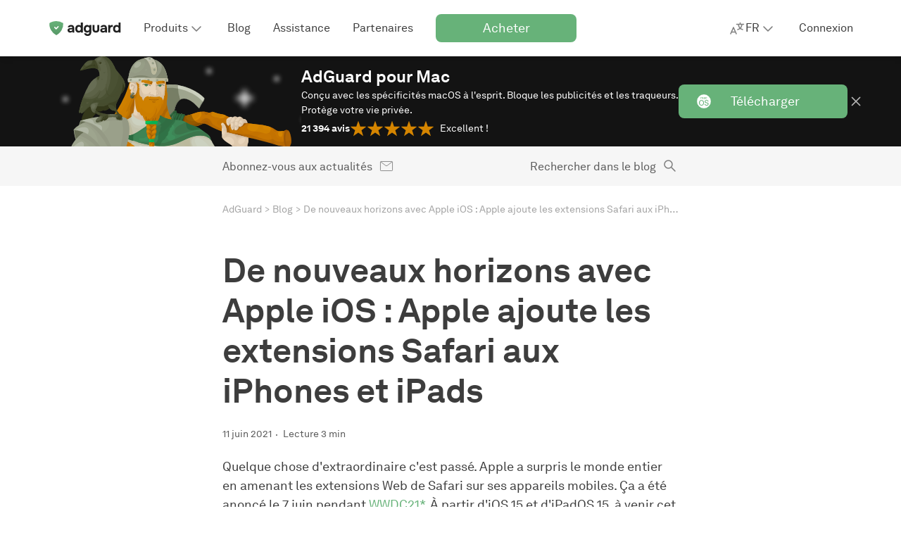

--- FILE ---
content_type: text/html; charset=UTF-8
request_url: https://adguard.com/fr/blog/apple-wwdc21-browser-extensions-on-ios.html
body_size: 66060
content:
<!DOCTYPE html>
<html
    lang="fr"
    class="html html--fr html--country-us"
>

<head>
    <meta charset="utf-8">

    <link rel="preconnect" href="https://st2.adguardcdn.com/" crossorigin>

    
    
    <link rel="preload" href="https://st2.adguardcdn.com/fonts/akkurat/bold.woff2" as="font" type="font/woff2" crossorigin>
    <link rel="preload" href="https://st2.adguardcdn.com/fonts/akkurat/bold-cyr.woff2" as="font" type="font/woff2" crossorigin>


                                                    
                        
        
                                        
        
        
        
        <meta name="translation_percentage" content="">

                    
                    
            <link rel="canonical" href="https://adguard.com/fr/blog/apple-wwdc21-browser-extensions-on-ios.html">

                            <meta property="og:url" content="https://adguard.com/fr/blog/apple-wwdc21-browser-extensions-on-ios.html"/>
                    
        
                <link rel="icon" href="https://st2.adguardcdn.com/favicons/adguard/favicon.ico" sizes="any" />
    <link rel="icon" href="https://st2.adguardcdn.com/favicons/adguard/favicon.svg" type="image/svg+xml" />
    <link rel="apple-touch-icon" href="https://st2.adguardcdn.com/favicons/adguard/apple-touch-icon.png" />
    
    <meta name="viewport" content="width=device-width, initial-scale=1.0, maximum-scale=5.0">
    <meta name="format-detection" content="telephone=no">

        
<script>
    class ThemeManager {
        constructor() {
            this._matchMedia = window.matchMedia('(prefers-color-scheme: dark)');
            this._matchMedia.addEventListener('change', this.listenForDarkMode.bind(this));

            this._STORAGE_KEY = 'theme-name';
            this._THEMES = Object.freeze({
                auto: 'auto',
                light: 'light',
                dark: 'dark',
            });

            this._changeCallbacks = [];
            this._theme = undefined;
        }

        _isThemeSupported(theme) {
            return Object.values(this._THEMES).includes(theme);
        }

        _storeTheme(theme) {
            if (this._isThemeSupported(theme)) {
                try {
                    localStorage.setItem(this._STORAGE_KEY, theme);
                } catch {}
            }
        }

        _setPageTheme(theme) {
            const changed = this._theme !== theme;

            if (theme === this._THEMES.dark || theme === this._THEMES.light) {
                document.documentElement.dataset.theme = theme;

                this._theme = theme;

                if (changed) {
                    this._changeCallbacks.forEach((cb) => cb(theme));
                }
            }
        }

        _detectSystemTheme() {
            const isSystemDarkMode = this._matchMedia.matches;
            const storedTheme = this.getStoredTheme();
            const isStoredDarkTheme = storedTheme === this._THEMES.dark;
            const isAutoTheme = storedTheme === this._THEMES.auto;

            if (isStoredDarkTheme || (isAutoTheme && isSystemDarkMode)) {
                this._setPageTheme(this._THEMES.dark);
            } else {
                this._setPageTheme(this._THEMES.light);
            }
        }

        getThemes() {
            return this._THEMES;
        }

        listenForDarkMode(event) {
            if (this.getStoredTheme() === this._THEMES.auto) {
                this._setPageTheme(event.matches ? this._THEMES.dark : this._THEMES.light);
            }
        }

        onThemeChange(cb) {
            this._changeCallbacks.push(cb);
        }

        // return the theme from storage. possible values for theme are: 'dark', 'light', and 'auto'.
        getStoredTheme() {
            try {
                const theme = localStorage.getItem(this._STORAGE_KEY);

                return this._isThemeSupported(theme) ? theme : this._THEMES.auto;
            } catch {
                return this._THEMES.auto;
            }
        }

        // the switchTheme method switches the current theme to the given one. possible `theme` values are: 'dark', 'light' and 'auto'.
        switchTheme(theme) {
            if (this._isThemeSupported(theme)) {
                this._storeTheme(theme);

                if (theme === this._THEMES.auto) {
                    this._detectSystemTheme(theme);
                } else {
                    this._setPageTheme(theme);
                }
            }
        }

        // returns only dark/light - the current body color, not the selected preset
        getCurrentTheme() {
            if (typeof this._theme === 'undefined') {
                throw new Error('call the init method first');
            }

            return this._theme;
        }

        // the init method adds the dark modifier to <html /> if required.
        init() {
            this._detectSystemTheme();
        }
    }

    window.themeManager = new ThemeManager();

    window.themeManager.init();
</script>

        <meta property="og:site_name" content="Blog AdGuard"/>
    <meta property="og:type" content="article"/>
    <meta name="twitter:card" content="summary_large_image"/>
    <meta name="twitter:title" content="De nouveaux horizons avec Apple iOS : Apple ajoute les extensions Safari aux iPhones et iPads"/>
    <meta name="twitter:description" content="Quelque chose d&#039; extraordinaire vient de se produire : Apple apporte les extensions web Safari aux appareils mobiles ! Il sera désormais possible de créer des extensions universelles pour tous les appareils Apple ! Lisez la suite pour en savoir plus et comprendre pourquoi c&#039;est si important."/>
    <meta name="twitter:url" content="https://adguard.com/fr/blog/apple-wwdc21-browser-extensions-on-ios.html"/>
    <meta name="twitter:image:src" content="https://cdn.adtidy.org/blog/2021/06/pablo-heimplatz-EAvS-4KnGrk-unsplash-1-2.jpg?mw=1200&amp;mh=630"/>
    <meta name="twitter:site" content="@AdGuard"/>
    <meta name="twitter:creator" content="@AdGuard">
    <meta name="blog:kind" content="adguard">

        
<link rel="image_src" href="https://cdn.adtidy.org/blog/2021/06/pablo-heimplatz-EAvS-4KnGrk-unsplash-1-2.jpg?mw=1200&amp;mh=630">
<meta property="og:image" content="https://cdn.adtidy.org/blog/2021/06/pablo-heimplatz-EAvS-4KnGrk-unsplash-1-2.jpg?mw=1200&amp;mh=630">
<meta property="og:image:width" content="1200">
<meta property="og:image:height" content="630">

    
    <meta property="vk-verify" content="196108vk00">

        
    <title>Apple ajoute les extensions Safari sur iPhones et iPads</title>
    <meta name="description" content="Apple apporte les extensions web Safari aux appareils mobiles ! Il sera alors possible de créer des extensions universelles pour tous les appareils Apple.">
    <meta property="og:title" content="Apple ajoute les extensions Safari sur iPhones et iPads"/>
    <meta property="og:description" content="Quelque chose d&#039; extraordinaire vient de se produire : Apple apporte les extensions web Safari aux appareils mobiles ! Il sera désormais possible de créer des extensions universelles pour tous les appareils Apple ! Lisez la suite pour en savoir plus et comprendre pourquoi c&#039;est si important."/>

            <meta name="apple-mobile-web-app-capable" content="yes"/>
        <meta name="mobile-web-app-capable" content="yes"/>
    
            <meta name="apple-itunes-app" content="app-id=1047223162"/>
    
                
    
    
    <script type="application/ld+json">{"@context":"http:\/\/schema.org","@type":"BlogPosting","identifier":"apple-wwdc21-browser-extensions-on-ios","headline":"De nouveaux horizons avec Apple iOS : Apple ajoute les extensions Safari aux iPhones et iPads","image":"https:\/\/cdn.adtidy.org\/blog\/2021\/06\/pablo-heimplatz-EAvS-4KnGrk-unsplash-1-2.jpg","articleSection":["Actualités de l'industrie","AdGuard for iOS"],"wordcount":695,"publisher":{"@type":"Organization","name":"AdGuard","url":"https:\/\/adguard.com\/"},"url":"https:\/\/adguard.com\/fr\/blog\/apple-wwdc21-browser-extensions-on-ios.html","datePublished":"2021-06-11T15:19:05+03:00","description":"Apple apporte les extensions web Safari aux appareils mobiles ! Il sera alors possible de créer des extensions universelles pour tous les appareils Apple.","articleBody":"Quelque chose d'extraordinaire c'est passé. Apple a surpris le monde entier en amenant les extensions Web de Safari sur ses appareils mobiles. Ça a été anoncé le 7 juin pendant WWDC21*. À partir d'iOS 15 et d'iPadOS 15, à venir cet automne, les iPhones et iPads auront accès aux extensions web. Auparavant, elles n'étaient disponibles que dans Safari sur macOS.\n*⠀Apple Worldwide Developers Conference\nQu'est-ce que cela signifie pour les développeurs ?\nIl sera désormais possible de créer des extensions universelles qui fonctionneront sur tous les appareils Apple - Macs, iPhones et iPads ! Lisez la suite pour en savoir plus et savoir pourquoi c'est si important.\nEn juin dernier, Apple a ajouté la prise en charge de l'API WebExtension pour Safari sur macOS de manière similaire. Pour récapituler, &quot;une interface de programmation d'applications (API) est une interface qui définit les interactions entre plusieurs applications logicielles ou intermédiaires mixtes matériel-logiciel&quot;.\nNous avons déjà publié un billet de blog à ce sujet, qui dressait un tableau sombre de la situation. À l'époque, l'arrivée de l'API WebExtension n'avait apporté rien de bien aux bloqueurs de contenu sur macOS, et nous avions donc trouvé cette nouvelle encore plus décourageante. Mais la situation d'iOS est dramatiquement différente : sur cette plateforme, il n'y avait pas du tout d'extensions, et voilà qu'elles apparaissent, nous ouvrant un tas de possibilités. Bien sûr, une telle transformation ne pourrait pas être plus bienvenue !\nQu'est-ce que cela signifie pour les utilisateurs ?\nVu cette nouvelle, nos articles récents... enfin, ils ne perdent pas leur pertinence, mais leur signification change. Vous souvenez-vous de l'article sur les problèmes liés à YouTube et au blocage du contenu de Safari ? D'une part, les problèmes des utilisateurs d'iOS qui y sont énumérés ne disparaîtront pas comme par magie et tout ce qui est décrit dans cet article reste en vigueur : l'approche déclarative a encore beaucoup de points faibles. En toute honnêteté, nous pouvons voir dans le bug tracker Safari qu'Apple n'a pas l'intention de laisser les choses comme elles sont - par exemple, ils ont déjà augmenté la limite de règles de 50 000 à 150 000. Par ailleurs, la prise en charge des extensions de navigateur Safari ouvre de nouvelles possibilités, car l'approche déclarative au blocage des publicités est renforcée par la possibilité d'utiliser un script de contenu exécuté directement sur la page.\nAvec ce script intégré, nous pouvons mettre en œuvre la logique requise pour des méthodes de blocage plus avancées. Les utilisateurs d'AdGuard pour Safari sur macOS les connaissent déjà, car ces méthodes sont présentées dans une extension appelée &quot;Blocage Avancé AdGuard&quot;. Donc, si vous avez un iPhone ou un iPad et que vous rencontrez encore des sites Web qui contournent les bloqueurs de publicité ou vous voyez des publicités YouTube le visionnant dans un navigateur - ne vous inquiétez pas, nous allons nous occuper de tout dans iOS 15 ! :)\nDans une perspective plus large, les utilisateurs d'iPhone et d'iPad auront la possibilité d'installer de nombreuses extensions auparavant disponibles uniquement dans Safari sur macOS - pas seulement AdGuard ou les bloqueurs de contenu, mais toutes les extensions que vous souhaitez. L'arrivée des extensions web sur les appareils mobiles va élargir les fonctionnalités du navigateur Safari et offrir aux utilisateurs une multitude de nouvelles possibilités.\nEn bref, il s'agit d'un changement révolutionnaire, au même titre que l'introduction de Safari Content Blocking en 2015, et nous sommes convaincus qu'il aura un impact très positif sur la qualité du blocage des publicités dans AdGuard pour iOS.\n","author":{"@type":"Person","name":"Anna Martynova","url":"https:\/\/adguard.com\/fr\/blog\/author\/anna-martynova.html"}}</script>
        <meta name="docsearch:language" content="fr" />
    
                        <style>:root{--border-radius-m:8px;--border-radius-s:4px;--column-width:76px;--column-gap:24px;--container-width-12-col:calc(var(--column-width)*12 + var(--column-gap)*11);--container-width-10-col:calc(var(--column-width)*10 + var(--column-gap)*9);--container-width-8-col:calc(var(--column-width)*8 + var(--column-gap)*7);--container-width-6-col:calc(var(--column-width)*6 + var(--column-gap)*5);@custom-media --min-mobile (min-width: 320px);@custom-media --max-mobile (max-width: 767px);@custom-media --min-small (min-width: 768px);@custom-media --max-small (max-width: 767px);@custom-media --min-medium (min-width: 1024px);@custom-media --max-medium (max-width: 1023px);@custom-media --min-large (min-width: 1200px);@custom-media --max-large (max-width: 1919px);@custom-media --min-hd (min-width: 1920px);@custom-media --max-hd (max-width: 2559px);@custom-media --min-4k (min-width: 2560px);--weight-regular:400;--weight-medium:500;--weight-semi-bold:600;--weight-bold:700;--lh-h0-normal:76px;--lh-h1-normal:56px;--lh-h2-normal:48px;--lh-h3-normal:40px;--lh-h4-normal:28px;--lh-h5-normal:24px;--lh-h6-normal:20px;--lh-t1-normal:28px;--lh-t2-normal:24px;--lh-t3-normal:20px;--lh-t4-normal:16px;--lh-t1-condenced:24px;--lh-t2-condenced:20px;--lh-t3-condenced:16px;--lh-t4-condenced:16px;--fs-title-h0:64px;--fs-title-h1:48px;--fs-title-h2:40px;--fs-title-h3:32px;--fs-title-h4:24px;--fs-title-h5:20px;--fs-title-h6:18px;--fs-text-t1:18px;--fs-text-t2:16px;--fs-text-t3:14px;--fs-text-t4:12px;--center-block-big-padding:88px;--header-height-mobile:48px;--header-height-tablet:56px;--header-height-desktop:80px;--z-dropdown:100;--z-tooltip:200;--z-cookie:300;--z-footer:400;--z-topline:500;--z-header:600;--z-overlay:700;--z-modal:800;--z-notification:900;--product-primary-0:#f7fbf8;--product-primary-10:#d9ecde;--product-primary-20:#bedfc6;--product-primary-30:#a2d0ad;--product-primary-40:#84c193;--product-primary-50:#67b279;--product-primary-60:#5b9f6b;--product-primary-70:#4e8c5d;--product-primary-80:#42794f;--product-primary-90:#366642;--product-primary-100:#22482c;--product-secondary-0:#f5edf5;--product-secondary-10:#dec8e1;--product-secondary-20:#ccaad1;--product-secondary-30:#c096c7;--product-secondary-40:#b586be;--product-secondary-50:#a870b2;--product-secondary-60:#9f61aa;--product-secondary-70:#92549c;--product-secondary-80:#804886;--product-secondary-90:#6d3e72;--product-secondary-100:#502d53;--product-tertiary-0:#defdf2;--product-tertiary-10:#ecedf6;--product-tertiary-20:#d0d4ea;--product-tertiary-30:#b6bbdd;--product-tertiary-40:#9ba2d1;--product-tertiary-50:#7884cb;--product-tertiary-60:#6b76bd;--product-tertiary-70:#5c67ae;--product-tertiary-80:#525b97;--product-tertiary-90:#424979;--product-tertiary-100:#303659;--gray-0:#fff;--gray-10:#f6f6f6;--gray-20:#e4e4e4;--gray-30:#d2d2d2;--gray-40:silver;--gray-50:#a4a4a4;--gray-60:#7f7f7f;--gray-70:#5b5b5b;--gray-80:#3d3d3d;--gray-90:#1f1f1f;--gray-100:#0a0a0a;--orange-0:#fdf9f2;--orange-10:#f9ecd8;--orange-20:#eecb92;--orange-30:#e5b460;--orange-40:#de9e33;--orange-50:#d58500;--orange-60:#c77901;--orange-70:#b76c01;--orange-80:#a85f01;--orange-90:#985201;--orange-100:#503200;--red-0:#fff9f7;--red-10:#feeae3;--red-20:#fccab9;--red-30:#faa98f;--red-40:#f78560;--red-50:#f67247;--red-60:#df6740;--red-70:#b55434;--red-80:#b55434;--red-90:#7b3923;--red-100:#7b3923;--default-page-background:var(--gray-0);--hovered-page-background:var(--gray-10);--pressed-page-background:var(--gray-20);--fills-backgrounds-page-background-additional-default:var(--gray-10);--fills-backgrounds-page-background-additional-hovered:var(--gray-20);--default-cards-background:var(--gray-0);--default-popup-background:var(--gray-0);--default-footer-background:var(--gray-80);--default-item-divider:var(--gray-30);--default-main-text:var(--gray-80);--disabled-main-text:var(--gray-50);--default-description-text:var(--gray-70);--default-labels:var(--gray-70);--disabled-labels:var(--gray-50);--default-input-background:var(--gray-10);--default-active-input-stroke:var(--gray-50);--default-inactive-input-stroke:var(--gray-30);--default-placeholder:var(--gray-50);--disabled-placeholder:var(--gray-40);--default-input-on-card-background:var(--gray-10);--disabled-input-on-card-background:var(--gray-10);--default-dropdown-menu-background:var(--gray-0);--hovered-dropdown-menu-background:var(--gray-10);--pressed-dropdown-menu-background:var(--gray-20);--disabled-dropdown-menu-background:var(--gray-0);--default-card-dropdown-menu-background:var(--gray-10);--hovered-card-dropdown-menu-background:var(--gray-20);--pressed-card-dropdown-menu-background:var(--gray-30);--disabled-card-dropdown-menu-background:var(--gray-10);--default-main-button:var(--product-primary-50);--hovered-main-button:var(--product-primary-60);--pressed-main-button:var(--product-primary-70);--disabled-main-button:var(--product-primary-30);--default-primary-button-text:var(--gray-0);--disabled-primary-button-text:var(--product-primary-0);--default-primary-button-icon:var(--gray-0);--default-secondary-button:var(--gray-0);--hovered-secondary-button:var(--gray-10);--pressed-secondary-button:var(--gray-20);--disabled-secondary-button:var(--gray-0);--default-secondary-button-stroke:var(--gray-80);--disabled-secondary-button-stroke:var(--gray-50);--default-secondary-card-button:var(--gray-0);--hovered-secondary-card-button:var(--gray-10);--pressed-secondary-card-button:var(--gray-20);--disabled-secondary-card-button:var(--gray-0);--default-danger-button:var(--red-50);--hovered-danger-button:var(--red-60);--pressed-danger-button:var(--red-70);--disabled-danger-button:var(--red-30);--default-link:var(--product-primary-50);--hovered-link:var(--product-primary-60);--pressed-link:var(--product-primary-70);--visited-link:var(--product-primary-80);--default-attention-link:var(--orange-50);--hovered-attention-link:var(--orange-60);--pressed-attention-link:var(--orange-70);--disabled-attention-link:var(--orange-30);--default-error-link:var(--red-50);--default-product-icon:var(--product-primary-50);--default-black-icons:var(--gray-80);--default-gray-icons:var(--gray-60);--disabled-gray-icons:var(--gray-30);--default-error-icon:var(--red-50);--default-attention-icon:var(--orange-50);--stroke-icons-white-icons-default:var(--gray-0);--stroke-icons-tertiary-icon-disabled:var(--product-tertiary-30);--stroke-icons-secondary-icon-disabled:var(--product-secondary-30);--default-stats-background:var(--gray-20);--default-red-stat:var(--red-50);--fills-snacks-desktop-snacks-default:var(--gray-10);--fills-snacks-desktop-snacks-hover:var(--gray-20);--fills-snacks-desktop-snacks-pressed:var(--gray-30);--modal-iframe-overlay:#ffffff50;--modal-overlay:#00000050;--default-notifications-attention:var(--orange-10);--default-notifications-danger:var(--red-0);--default-logo-key-color:var(--gray-90);--default-loaders-background:var(--gray-20);--default-loaders-background-dark:var(--gray-70);--default-loaders-primary:var(--product-primary-50);--default-text-toplines-main:var(--gray-0);--disabled-text-toplines-main:var(--gray-20);--default-fills-toplines-adblocker:var(--gray-100);--default-fills-toplines-vpn:var(--gray-10);--default-breadcrumbs:var(--gray-50);--fills-toplines-topline-background:var(--gray-100);--text-toplines-topline-title:var(--gray-0);--text-toplines-topline-description:var(--gray-0);--text-toplines-topline-button-text-default:var(--gray-0);--fills-toplines-topline-background-image:none;--fills-toplines-topline-button-default:var(--product-primary-50);--fills-toplines-topline-button-hovered:var(--product-primary-60);--fills-toplines-topline-button-pressed:var(--product-primary-70);--stroke-toplines-button-stroke-default:var(--product-primary-50);--stroke-toplines-button-stroke-hovered:var(--product-primary-60);--stroke-toplines-button-stroke-pressed:var(--product-primary-70);--stroke-toplines-close-icon-default:var(--gray-0);--stroke-toplines-close-icon-hovered:var(--gray-10);--stroke-toplines-close-icon-pressed:var(--gray-20);--fills-backgrounds-recent-activity:var(--product-primary-10)}[data-theme=dark]{--default-page-background:var(--gray-90);--hovered-page-background:var(--gray-80);--pressed-page-background:var(--gray-70);--fills-backgrounds-page-background-additional-default:var(--gray-80);--fills-backgrounds-page-background-additional-hovered:var(--gray-70);--default-cards-background:var(--gray-80);--default-popup-background:var(--gray-90);--default-footer-background:var(--gray-80);--default-item-divider:var(--gray-70);--default-main-text:var(--gray-20);--disabled-main-text:var(--gray-50);--default-description-text:var(--gray-30);--default-labels:var(--gray-30);--disabled-labels:var(--gray-50);--default-input-background:var(--gray-80);--default-active-input-stroke:var(--gray-50);--default-inactive-input-stroke:var(--gray-70);--default-placeholder:var(--gray-50);--disabled-placeholder:var(--gray-60);--default-input-on-card-background:var(--gray-70);--disabled-input-on-card-background:var(--gray-70);--default-dropdown-menu-background:var(--gray-80);--hovered-dropdown-menu-background:var(--gray-70);--pressed-dropdown-menu-background:var(--gray-60);--disabled-dropdown-menu-background:var(--gray-80);--default-card-dropdown-menu-background:var(--gray-70);--hovered-card-dropdown-menu-background:var(--gray-60);--pressed-card-dropdown-menu-background:var(--gray-50);--disabled-card-dropdown-menu-background:var(--gray-70);--default-main-button:var(--product-primary-50);--hovered-main-button:var(--product-primary-60);--pressed-main-button:var(--product-primary-70);--disabled-main-button:var(--product-primary-90);--default-primary-button-text:var(--gray-0);--disabled-primary-button-text:var(--product-primary-20);--default-primary-button-icon:var(--gray-0);--default-secondary-button:var(--gray-90);--hovered-secondary-button:var(--gray-80);--pressed-secondary-button:var(--gray-70);--disabled-secondary-button:var(--gray-90);--default-secondary-button-stroke:var(--gray-20);--disabled-secondary-button-stroke:var(--gray-50);--default-secondary-card-button:var(--gray-80);--hovered-secondary-card-button:var(--gray-70);--pressed-secondary-card-button:var(--gray-60);--disabled-secondary-card-button:var(--gray-80);--default-danger-button:var(--red-50);--hovered-danger-button:var(--red-60);--pressed-danger-button:var(--red-70);--disabled-danger-button:var(--red-30);--default-link:var(--product-primary-50);--hovered-link:var(--product-primary-60);--pressed-link:var(--product-primary-70);--visited-link:var(--product-primary-30);--default-attention-link:var(--orange-50);--hovered-attention-link:var(--orange-60);--pressed-attention-link:var(--orange-70);--disabled-attention-link:var(--orange-30);--default-error-link:var(--red-50);--default-product-icon:var(--product-primary-50);--default-black-icons:var(--gray-20);--default-gray-icons:var(--gray-40);--disabled-gray-icons:var(--gray-70);--default-error-icon:var(--red-50);--default-attention-icon:var(--orange-50);--stroke-icons-white-icons-default:var(--gray-0);--stroke-icons-secondary-icon-disabled:var(--product-secondary-100);--stroke-icons-tertiary-icon-disabled:var(--product-tertiary-100);--default-stats-background:var(--gray-70);--default-red-stat:var(--red-50);--fills-snacks-desktop-snacks-default:var(--gray-80);--fills-snacks-desktop-snacks-hover:var(--gray-70);--fills-snacks-desktop-snacks-pressed:var(--gray-60);--modal-iframe-overlay:#00000075;--modal-overlay:#00000075;--default-notifications-attention:var(--orange-100);--default-notifications-danger:var(--red-100);--default-logo-key-color:var(--gray-10);--default-loaders-background:var(--gray-70);--default-loaders-background-dark:var(--gray-70);--default-loaders-primary:var(--product-primary-50);--default-text-toplines-main:var(--gray-0);--disabled-text-toplines-main:var(--gray-20);--default-fills-toplines-adblocker:var(--gray-100);--default-fills-toplines-vpn:var(--gray-80);--default-breadcrumbs:var(--gray-50);--fills-toplines-topline-background:var(--gray-100);--text-toplines-topline-title:var(--gray-0);--text-toplines-topline-description:var(--gray-0);--text-toplines-topline-button-text-default:var(--gray-0);--fills-toplines-topline-background-image:none;--fills-toplines-topline-button-default:var(--product-primary-50);--fills-toplines-topline-button-hovered:var(--product-primary-60);--fills-toplines-topline-button-pressed:var(--product-primary-70);--stroke-toplines-button-stroke-default:var(--product-primary-50);--stroke-toplines-button-stroke-hovered:var(--product-primary-60);--stroke-toplines-button-stroke-pressed:var(--product-primary-70);--stroke-toplines-close-icon-default:var(--gray-0);--stroke-toplines-close-icon-hovered:var(--gray-10);--stroke-toplines-close-icon-pressed:var(--gray-20);--fills-backgrounds-recent-activity:var(--product-primary-90)}body.overflow-hidden{overflow:hidden}.title-h0{font-size:var(--fs-title-h0);line-height:var(--lh-h0-normal)}.title-h0,.title-h1{font-weight:var(--weight-bold)}.title-h1{font-size:var(--fs-title-h1);line-height:var(--lh-h1-normal)}.title-h2{font-size:var(--fs-title-h2);line-height:var(--lh-h2-normal)}.title-h2,.title-h3{font-weight:var(--weight-bold)}.title-h3{font-size:var(--fs-title-h3);line-height:var(--lh-h3-normal)}.title-h4{font-size:var(--fs-title-h4);line-height:var(--lh-h4-normal)}.title-h4,.title-h5{font-weight:var(--weight-bold)}.title-h5{font-size:var(--fs-title-h5);line-height:var(--lh-h5-normal)}.title-h6{font-size:var(--fs-title-h6);font-weight:var(--weight-bold);line-height:var(--lh-h6-normal)}@media (min-width:768px){.title-h0-tablet{font-size:var(--fs-title-h0);line-height:var(--lh-h0-normal)}.title-h1-tablet{font-size:var(--fs-title-h1);line-height:var(--lh-h1-normal)}.title-h2-tablet{font-size:var(--fs-title-h2);line-height:var(--lh-h2-normal)}.title-h3-tablet{font-size:var(--fs-title-h3);line-height:var(--lh-h3-normal)}.title-h4-tablet{font-size:var(--fs-title-h4);line-height:var(--lh-h4-normal)}.title-h5-tablet{font-size:var(--fs-title-h5);line-height:var(--lh-h5-normal)}.title-h6-tablet{font-size:var(--fs-title-h6);line-height:var(--lh-h6-normal)}}@media (min-width:1024px){.title-h0-desk{font-size:var(--fs-title-h0);line-height:var(--lh-h0-normal)}.title-h1-desk{font-size:var(--fs-title-h1);line-height:var(--lh-h1-normal)}.title-h2-desk{font-size:var(--fs-title-h2);line-height:var(--lh-h2-normal)}.title-h3-desk{font-size:var(--fs-title-h3);line-height:var(--lh-h3-normal)}.title-h4-desk{font-size:var(--fs-title-h4);line-height:var(--lh-h4-normal)}.title-h5-desk{font-size:var(--fs-title-h5);line-height:var(--lh-h5-normal)}.title-h6-desk{font-size:var(--fs-title-h6);line-height:var(--lh-h6-normal)}}.text-t1{font-size:var(--fs-text-t1);font-weight:var(--weight-regular);line-height:var(--lh-t1-normal)}.text-t1.condenced{line-height:var(--lh-t1-condenced)}.text-t2{font-size:var(--fs-text-t2);font-weight:var(--weight-regular);line-height:var(--lh-t2-normal)}.text-t2.condenced{line-height:var(--lh-t2-condenced)}.text-t3{font-size:var(--fs-text-t3);font-weight:var(--weight-regular);line-height:var(--lh-t3-normal)}.text-t3.condenced{line-height:var(--lh-t3-condenced)}.text-t4{font-size:var(--fs-text-t4);font-weight:var(--weight-regular);line-height:var(--lh-t4-normal)}.text-t4.condenced{line-height:var(--lh-t4-condenced)}@media (min-width:768px){.text-t1-tablet{font-size:var(--fs-text-t1);line-height:var(--lh-t1-normal)}.text-t1-tablet.condenced{line-height:var(--lh-t1-condenced)}.text-t2-tablet{font-size:var(--fs-text-t2);line-height:var(--lh-t2-normal)}.text-t2-tablet.condenced{line-height:var(--lh-t2-condenced)}.text-t3-tablet{font-size:var(--fs-text-t3);line-height:var(--lh-t3-normal)}.text-t3-tablet.condenced{line-height:var(--lh-t3-condenced)}.text-t4-tablet{font-size:var(--fs-text-t4);line-height:var(--lh-t4-normal)}.text-t4-tablet.condenced{line-height:var(--lh-t4-condenced)}}@media (min-width:1024px){.text-t1-desk{font-size:var(--fs-text-t1);line-height:var(--lh-t1-normal)}.text-t1-desk.condenced{line-height:var(--lh-t1-condenced)}.text-t2-desk{font-size:var(--fs-text-t2);line-height:var(--lh-t2-normal)}.text-t2-desk.condenced{line-height:var(--lh-t2-condenced)}.text-t3-desk{font-size:var(--fs-text-t3);line-height:var(--lh-t3-normal)}.text-t3-desk.condenced{line-height:var(--lh-t3-condenced)}.text-t4-desk{font-size:var(--fs-text-t4);line-height:var(--lh-t4-normal)}.text-t4-desk.condenced{line-height:var(--lh-t4-condenced)}}.text-t1.bold,.text-t2.bold,.text-t3.bold,.text-t4.bold{font-weight:var(--weight-bold)}.text-t1.semibold,.text-t2.semibold,.text-t3.semibold,.text-t4.semibold{font-weight:var(--weight-medium)}.container{margin:0 auto;max-width:calc(var(--container-width-12-col) + 32px);padding:0 16px;width:100%}@media (min-width:768px){.container{max-width:calc(var(--container-width-12-col) + 48px);padding:0 24px}}.container--10{max-width:calc(var(--container-width-10-col) + 32px)}@media (min-width:768px){.container--10{max-width:calc(var(--container-width-10-col) + 48px)}}.container--8{max-width:calc(var(--container-width-8-col) + 32px)}@media (min-width:768px){.container--8{max-width:calc(var(--container-width-8-col) + 48px)}}.container--6{max-width:calc(var(--container-width-6-col) + 32px)}@media (min-width:768px){.container--6{max-width:calc(var(--container-width-6-col) + 48px)}.container--8-tablet{max-width:calc(var(--container-width-8-col) + 48px)}}@media (min-width:1024px){.container--6-desk{max-width:calc(var(--container-width-6-col) + 48px)}}.page-block{padding:40px 0}@media (min-width:768px){.page-block{padding:80px 0}}.page-block--support{padding:32px 0 40px}@media (min-width:768px){.page-block--support{padding:48px 0 80px}}.page-block--no-pad{padding:0}.page-block--no-pad-top{padding-top:0}.page-block--small-pad-bottom{padding-bottom:40px}.cookie-terms{background-color:var(--default-cards-background);bottom:0;box-shadow:0 -2px 20px rgba(74,74,74,.1);display:flex;padding:16px 0;position:sticky;transition:opacity var(--t3),transform var(--t3);width:100%;z-index:var(--z-cookie)}.cookie-terms--top{top:48px}@media (--s-viewport ){.cookie-terms--top{display:none}}.cookie-terms--desktop{display:none}@media (--s-viewport ){.cookie-terms--desktop{display:flex}}.cookie-terms__terms{display:flex;flex-direction:column;position:relative;width:100%}@media (min-width:768px){.cookie-terms__terms{grid-gap:16px;align-items:center;flex-direction:row;gap:16px}}.cookie-terms__terms .button{background-color:var(--default-secondary-card-button);border:1px solid var(--default-secondary-button-stroke);color:var(--default-main-text);height:40px;margin:8px 0 0;width:auto}@media (min-width:768px){.cookie-terms__terms .button{height:48px;margin:0}}.cookie-terms__terms .button:hover{background-color:var(--hovered-secondary-card-button)}.cookie-terms__terms .button:focus{background-color:var(--pressed-secondary-card-button)}.cookie-terms__terms .button:disabled{background-color:var(--disabled-secondary-card-button)}.cookie-terms__wrap{grid-gap:16px;color:var(--default-main-text);display:flex;gap:16px;justify-content:space-between}@media (min-width:768px){.cookie-terms__wrap{align-items:center;flex:1}}.cookie-terms__wrap .link{text-decoration:underline}@media (min-width:768px){.cookie-terms__content{grid-gap:16px;align-items:center;display:flex;flex:1;gap:16px;justify-content:space-between}}.cookie-terms__terms-close,.cookie-terms__terms-icon{position:relative;top:0}@media (min-width:768px){.cookie-terms__terms-close,.cookie-terms__terms-icon{top:auto}}.cookie-terms__terms-icon{background-repeat:no-repeat;background-size:contain;flex-shrink:0;height:24px;width:24px}.cookie-terms__terms-close{background-color:transparent;background-repeat:no-repeat;background-size:100%;border:none;cursor:pointer;height:24px;min-width:24px;width:24px}.cookie-terms__terms-icon{background-image:url(../img/critical.min.svg#cookie_s_3d3d3d);display:none}@media (min-width:768px){.cookie-terms__terms-icon{display:block}}.cookie-terms__terms-close{background-image:url(../img/critical.min.svg#cross_s_7f7f7f)}:root{--white:#fff;--gray100:#f3f3f3;--gray150:#f6f6f6;--gray300:#d8d8d8;--gray400:#a4a4a4;--gray450:#7f7f7f;--gray500:#5b5b5b;--gray700:#888;--gray750:#d2d2d2;--gray800:#3d3d3d;--gray850:#5e5e5e;--gray900:#4d4d4d;--gray-light:#e4e4e4;--black:#131313;--red400:#c23814;--orange400:#eb9300;--green400:#67b279;--green450:#5b9f6b;--green500:#4e8c5d;--green700:#4d995f;--green900:#39774c;--purple400:#b267a0;--purple700:#994d87;--slateblue300:#a1b5eb;--slateblue400:#677bb2;--slateblue700:#4d6199;--vpngreen400:#74a352;--vpngreen700:#568040;--vpnslateblue700:#575770;--vpnslateblue800:#464558;--vpnseagreen:#5eb0b7;--big-border-radius:89px;--standard-border-radius:8px;--promo-top-line:0.3s ease-in-out;--font-family-akkurat:Akkurat,-apple-system,BlinkMacSystemFont,"Segoe UI",Roboto,sans-serif;--font-family-roboto:Roboto,-apple-system,BlinkMacSystemFont,"Segoe UI",sans-serif;--font-family-inter:Inter,-apple-system,BlinkMacSystemFont,"Segoe UI",sans-serif;--greyfb:var(--gray100);--grey2f:var(--black);--grey4D:var(--gray900);--greyf2:var(--gray100);--greyf4:var(--gray100);--greyE3:var(--gray300);--grey97:var(--gray700);--greyf5:var(--gray100);--grey10:rgba(74,74,74,.1);--greyde:var(--gray300);--grey65:var(--gray900);--grey83:var(--gray700);--greye9:var(--gray100);--grey05:rgba(0,0,0,.5);--grey08:rgba(0,0,0,.8);--grey09:rgba(0,0,0,.9);--grey24:hsla(0,0%,90%,.24);--grey20:rgba(74,74,74,.2);--grey36:rgba(74,74,74,.36);--grey70:rgba(74,74,74,.7);--grey81:var(--gray700);--grey_v:var(--gray700);--greyc4:var(--gray300);--greyE2:var(--gray300);--grey91:var(--gray700);--grayF9:var(--gray100);--grayF7:var(--gray100);--graybc:var(--gray400);--white9:hsla(0,0%,100%,.9);--green86:var(--green400);--green73:var(--green400);--green75:var(--green400);--black34:var(--black);--menu-shadow:inset 0 -3px 0 -1px var(--green400);--yellow-light:var(--green400);--orange21:var(--orange400);--orange23:var(--orange400);--red12:var(--red400);--green-table:#eaf5ec;--gray-base:var(--gray900);--gray-bg:var(--gray100);--gray-input-border:var(--gray300);--gray-medium-text:var(--gray700);--gray-light-text:var(--gray300);--gray40:hsla(0,0%,59%,.4);--gray55:var(--gray900);--brand-primary:var(--green400);--brand-success:var(--green400);--brand-warning:var(--green400);--brand-warning-light:var(--green400);--brand-warning-ex-light:var(--gray100);--brand-danger:var(--red400);--white-color:var(--white);--footer-background:#585865;--footer-bottom:var(--gray900);--footer-social:var(--gray900);--footer-payment:var(--gray900);--black25:rgba(0,0,0,.25);--greyEF:var(--gray100);--red23:var(--orange400);--red1c:var(--red400);--greena1:var(--green400);--greyEE:var(--gray100);--greyEA:var(--gray100);--t3:0.3s ease;--t2:0.2s ease;--formInnerWidth:280px;--desktop:1200px;--desktop-small:990px;--desktop-large:1440px;--container-desktop:1206px;--container-tablet:1000px;--container-mobile:760px;--content-desktop:964px;--header-height:80px;--header-height-mob:56px;--purchase-table-width:780px;--footer-report-height:150px;--footer-report-height-mobile:65px;--report-wr:calc(100vh - var(--header-height) - var(--footer-report-height));--report-wr-mobile:calc(100vh - var(--header-height-mob) - var(--footer-report-height-mobile));--gray-shadow:linear-gradient(to bottom,hsla(0,0%,100%,0) 5%,var(--gray-bg) 80%);--white-shadow:linear-gradient(180deg,hsla(0,0%,100%,0) 5%,#fff 80%);--shadow:rgba(0,0,0,.1);--gray950:#292929;--orange400:#ffe4b7;--orange500:#ffad23;--orange700:#d58500;--orange700-007:rgba(213,133,0,.07);--content-width-12-col:1224px;--content-width-8-col:776px;--m-padding:16px;--sticky-bar:0.4s ease-out}.header{background-color:var(--default-page-background);box-shadow:4px 4px 8px 0 #0000001a;display:flex;left:0;min-height:var(--header-height-mobile);position:fixed;top:0;width:100%;z-index:var(--z-header)}@media (min-width:768px){.header{min-height:var(--header-height-tablet)}}@media (min-width:1024px){.header{left:auto;min-height:var(--header-height-desktop);position:relative;top:auto}}.header__container{margin:0 auto;max-width:1224px;width:100%}@media (min-width:1024px){.header__container{padding:0 24px}}.header__in{display:flex;height:100%}@media (min-width:1024px){.header__menu-toggle{display:none}}.header__menu-toggle+.header__nav .header__logo{margin:0}@media (min-width:768px){.header__menu-toggle+.header__nav .header__logo{margin:0 16px}}@media (min-width:1024px){.header__menu-toggle+.header__nav .header__logo{margin:0 16px}}.header__nav{display:flex;flex:1;min-width:0}.header__logo{margin:0 12px}@media (min-width:768px){.header__logo{margin:0 16px}}@media (min-width:1024px){.header__logo{margin:0 16px}}.header__menu{background-color:var(--default-page-background);display:flex;flex-direction:column;height:calc(100vh - var(--header-height-mobile));left:-100%;max-width:280px;opacity:0;overflow-y:auto;padding:8px 0;position:absolute;top:100%;visibility:hidden;width:100%}.header__menu--active{box-shadow:8px 8px 24px 0 #0000001a;left:0;opacity:1;visibility:visible}@media (min-width:768px){.header__menu{height:calc(100vh - var(--header-height-tablet))}}@media (min-width:1024px){.header__menu{background-color:transparent;flex:1;flex-direction:row;height:auto;max-width:none;min-width:0;overflow:visible;overflow:initial;padding:0;position:static;width:auto}.header__menu,.header__menu--active{box-shadow:none;opacity:1;visibility:visible}.header__menu--active{left:auto}}.header__overlay{background-color:#00000080;display:none;height:calc(100vh - var(--header-height-mobile));left:0;position:fixed;top:var(--header-height-mobile);width:100%}@media (min-width:768px){.header__overlay{top:var(--header-height-tablet)}}@media (min-width:1024px){.header__overlay{display:none}}.header__overlay--active{display:block}@media (min-width:1024px){.header__overlay--active{display:none}}.header-links{display:flex;flex:1;flex-direction:column;list-style:none;margin:0;padding:0}@media (min-width:1024px){.header-links{flex-direction:row;min-width:0}}.header-links--flex-row{flex-direction:row}.header-menu-toggle{align-items:center;background-color:transparent;border:none;cursor:pointer;display:flex;justify-content:center;margin:0;padding:12px}@media (min-width:768px){.header-menu-toggle{padding:16px}}.header-menu-toggle__icon{background-position:50%;background-repeat:no-repeat;background-size:100%;display:flex;height:24px;width:24px}.header-logo{grid-gap:8px;align-items:center;display:flex;gap:8px;height:100%;width:-moz-fit-content;width:fit-content}@media (min-width:1024px){.header-logo{grid-gap:0;align-items:flex-end;flex-direction:column;gap:0;justify-content:center}}.header-logo--adblock .header-logo__link{color:var(--product-primary-50);max-width:104px}.header-logo--adblock .header-logo__link .main-color{fill:var(--gray-90)}.header-logo--disposable-email .header-logo__link{max-width:185px}.header-logo--aff .header-logo__link{max-width:179px}.header-logo--dns .header-logo__link{color:var(--product-primary-50);max-width:144px}.header-logo--mail .header-logo__link{max-width:147px}.header-logo--vpn .header-logo__link{max-width:144px}.header-logo--proxy .header-logo__link{max-width:160px}.header-logo--wallet .header-logo__link{max-width:166px}.header-logo--aff .header-logo__link .main-color,.header-logo--disposable-email .header-logo__link .main-color,.header-logo--dns .header-logo__link .main-color,.header-logo--mail .header-logo__link .main-color,.header-logo--proxy .header-logo__link .main-color,.header-logo--vpn .header-logo__link .main-color,.header-logo--wallet .header-logo__link .main-color{fill:var(--gray-90)}.header-logo--aff .header-logo__link .secondary-color,.header-logo--disposable-email .header-logo__link .secondary-color,.header-logo--dns .header-logo__link .secondary-color,.header-logo--mail .header-logo__link .secondary-color,.header-logo--proxy .header-logo__link .secondary-color,.header-logo--vpn .header-logo__link .secondary-color,.header-logo--wallet .header-logo__link .secondary-color{fill:var(--gray-70)}.header-logo__link{align-items:center;display:flex;width:100%}.header-logo__link svg{height:100%;width:100%}html[data-theme=dark] .header-logo--adblock .header-logo__link .main-color,html[data-theme=dark] .header-logo--aff .header-logo__link .main-color,html[data-theme=dark] .header-logo--disposable-email .header-logo__link .main-color,html[data-theme=dark] .header-logo--dns .header-logo__link .main-color,html[data-theme=dark] .header-logo--mail .header-logo__link .main-color,html[data-theme=dark] .header-logo--proxy .header-logo__link .main-color,html[data-theme=dark] .header-logo--vpn .header-logo__link .main-color,html[data-theme=dark] .header-logo--wallet .header-logo__link .main-color{fill:var(--gray-10)}html[data-theme=dark] .header-logo--aff .header-logo__link .secondary-color,html[data-theme=dark] .header-logo--disposable-email .header-logo__link .secondary-color,html[data-theme=dark] .header-logo--dns .header-logo__link .secondary-color,html[data-theme=dark] .header-logo--mail .header-logo__link .secondary-color,html[data-theme=dark] .header-logo--proxy .header-logo__link .secondary-color,html[data-theme=dark] .header-logo--vpn .header-logo__link .secondary-color,html[data-theme=dark] .header-logo--wallet .header-logo__link .secondary-color{fill:var(--gray-30)}.header-products{display:flex;width:100%}@media (min-width:1024px){.header-products--active .header-products__toggle-icon{transform:rotate(180deg)}.header-products--active .header-products__list{box-shadow:8px 8px 24px 0 #0000001a;left:0;opacity:1;visibility:visible}}.header-products__toggle{display:none}@media (min-width:1024px){.header-products__toggle{grid-gap:8px;-webkit-tap-highlight-color:transparent;align-items:center;background-color:transparent;border:none;color:var(--default-main-text);cursor:pointer;display:flex;gap:8px;justify-content:center;margin:0;padding:16px;position:relative}}.header-products__toggle-icon{background-position:50%;background-repeat:no-repeat;background-size:100%;display:flex;height:24px;transform-origin:center center;transition:var(--t3) transform;width:24px}.header-products__list{height:-moz-fit-content;height:fit-content;opacity:1;visibility:visible;width:100%}@media (min-width:1024px){.header-products__list{background-color:var(--default-page-background);box-shadow:none;left:-100%;opacity:0;padding:48px 0;position:absolute;top:100%;visibility:hidden}}.header-list-item{display:flex}@media (min-width:1024px){.header-list-item{flex:0 0 auto}.header-list-item--flex-1-desktop{flex:1 0 auto}}.header-list-item--ellipsis{flex:0 1 auto;max-width:200px;min-width:0}.header-list-item--ellipsis .header-item__text{flex:1;min-width:0;overflow:hidden;text-overflow:ellipsis;white-space:nowrap}@media (min-width:1024px){.header-list-item--ellipsis-desktop{flex:0 1 auto;max-width:200px;min-width:0}.header-list-item--ellipsis-desktop .header-item__text{flex:1;min-width:0;overflow:hidden;text-overflow:ellipsis;white-space:nowrap}}.header-item{grid-gap:12px;-webkit-tap-highlight-color:transparent;align-items:center;color:var(--default-main-text);display:flex;gap:12px;padding:16px;text-decoration:none;transition:var(--t3) background-color;width:100%}.header-item:focus,.header-item:hover{background-color:var(--hovered-dropdown-menu-background)}.header-item:active{background-color:var(--pressed-dropdown-menu-background);transition:none}@media (min-width:1024px){.header-item{grid-gap:8px;gap:8px;min-width:0;transition:none}.header-item:focus,.header-item:hover{background-color:transparent;box-shadow:inset 0 -2px 0 0 var(--default-link)}.header-item:active{background-color:transparent}}.header-item--no-mobile-menu{padding:12px}.header-item--no-mobile-menu:focus,.header-item--no-mobile-menu:hover{background-color:transparent;box-shadow:inset 0 -2px 0 0 var(--default-link)}.header-item--no-mobile-menu:active{background-color:transparent}@media (min-width:768px){.header-item--no-mobile-menu{padding:16px}}.header-item__icon{background-position:50%;background-repeat:no-repeat;background-size:100%;display:flex;height:24px;width:24px}.header-button{grid-gap:12px;align-items:center;background-color:var(--default-main-button);color:var(--default-primary-button-text);cursor:pointer;display:flex;gap:12px;padding:16px;text-decoration:none;transition:var(--t3) background-color;width:100%}.header-button:focus,.header-button:hover{background-color:var(--hovered-main-button)}.header-button:active{background-color:var(--pressed-main-button);transition:none}@media (min-width:1024px){.header-button{align-self:center;border-radius:8px;justify-content:center;margin:0 16px;max-width:200px;min-height:40px;padding:4px 16px}}.header-button--text-semi-bold .header-button__text{font-weight:var(--weight-semi-bold)}@media (min-width:1024px){.header-button--text-semi-bold-desktop .header-button__text{font-weight:var(--weight-semi-bold)}}.header-button__icon{background-position:50%;background-repeat:no-repeat;background-size:100%;display:flex;height:24px;width:24px}.lang-selector{-webkit-tap-highlight-color:transparent;display:flex;position:relative;width:100%}.lang-selector--active .lang-selector__arrow-icon{transform:rotate(180deg)}.lang-selector--active .lang-selector__dropdown{max-height:-moz-fit-content;max-height:fit-content;opacity:1;overflow:auto;padding:16px 24px 16px 16px;visibility:visible}.lang-selector--active .lang-selector__dropdown *{height:auto}.lang-selector--active .lang-selector__lang{padding:16px}.lang-selector--top .lang-selector__dropdown{bottom:100%}.lang-selector--bottom .lang-selector__dropdown{top:100%}@media (min-width:1024px){.lang-selector--one-column .lang-selector__dropdown{-moz-column-count:1;column-count:1}}.lang-selector__toggle{grid-gap:8px;align-items:center;background-color:transparent;border:none;color:var(--default-main-text);cursor:pointer;display:flex;gap:8px;margin:0;padding:12px}@media (min-width:768px){.lang-selector__toggle{padding:16px}}.lang-selector__toggle--disabled{cursor:default}.lang-selector__arrow-icon,.lang-selector__lang-icon{background-position:50%;background-repeat:no-repeat;background-size:100%;height:24px;width:24px}.lang-selector__lang-icon{display:none}@media (min-width:768px){.lang-selector__lang-icon{display:flex}}.lang-selector__arrow-icon{display:flex;transform-origin:center;transition:var(--t3) transform}.lang-selector__dropdown{background-color:var(--default-dropdown-menu-background);box-shadow:8px 8px 24px 0 #0000001a;display:flex;flex-direction:column;height:calc(100vh - var(--header-height-mobile));list-style:none;margin:0;max-height:0;min-width:288px;opacity:0;overflow:hidden;padding:0;position:absolute;right:0;visibility:hidden}@media (min-width:768px){.lang-selector__dropdown{height:calc(100vh - var(--header-height-tablet))}}@media (min-width:1024px){.lang-selector__dropdown{grid-column-gap:0;-moz-column-count:3;column-count:3;display:block;height:-moz-fit-content;height:fit-content;width:-moz-fit-content;width:fit-content}}.lang-selector__dropdown *{height:0}@media (min-width:1024px){.lang-selector__dropdown-item{min-width:176px}}.lang-selector__lang{align-items:center;background-color:transparent;border:none;color:var(--default-main-text);cursor:pointer;display:flex;margin:0;padding:0;transition:var(--t3) background-color;width:100%}.lang-selector__lang:focus,.lang-selector__lang:hover{background-color:var(--hovered-dropdown-menu-background)}.lang-selector__lang:active{background-color:var(--pressed-dropdown-menu-background);transition:none}.lang-selector__lang-text--bold{font-weight:var(--weight-bold)}.h-hide-mobile{display:none}@media (min-width:768px){.h-hide-mobile{display:flex}}@media (min-width:1024px){.h-hide-mobile{display:flex}}@media (min-width:768px){.h-hide-tablet{display:none}}@media (min-width:1024px){.h-hide-desktop,.h-hide-tablet{display:none}}@media (min-width:768px){.h-show-tablet{display:flex}}@media (min-width:1024px){.h-show-desktop,.h-show-tablet{display:flex}}.m-left-auto{margin-left:auto}@media (min-width:768px){.m-left-auto-tablet{margin-left:auto}}@media (min-width:1024px){.m-left-auto-desktop{margin-left:auto}}@media (min-width:768px){.m-left-0-tablet{margin-left:0}}.order-mobile-1{order:-5}.order-mobile-2{order:-4}.order-mobile-3{order:-3}.order-mobile-4{order:-2}.order-mobile-5{order:-1}@media (min-width:768px){.order-tablet-initial{order:0}}@media (min-width:1024px){.order-desktop-initial{order:0}}.md__link{color:var(--green700);text-decoration:none}.md__link:hover{text-decoration:underline}.md__link:focus,.md__link:hover{color:var(--green900)}.flash-wrapper-wrap{margin-top:var(--header-height-mobile);overflow:hidden;position:relative;z-index:var(--z-topline)}@media (min-width:768px){.flash-wrapper-wrap{margin-top:var(--header-height-tablet)}}@media (min-width:1024px){.flash-wrapper-wrap{margin-top:0;overflow:visible}}.flash-wrapper{background-color:var(--fills-toplines-topline-background);cursor:pointer;display:block;position:relative;text-decoration:none}@media (min-width:768px){.flash-wrapper:focus .flash-wrapper__additional,.flash-wrapper:hover .flash-wrapper__additional{opacity:1;visibility:visible}}.flash-wrapper__container{display:block;margin:0 auto;max-width:1224px;padding:0 24px}.flash-wrapper__container--desktop{display:none}@media (min-width:1024px){.flash-wrapper__container--desktop{display:block}.flash-wrapper__container--mobile{display:none}}.flash-wrapper__in{grid-gap:16px;align-items:center;display:flex;flex-direction:column;gap:16px;padding:24px 0;position:relative}@media (min-width:768px){.flash-wrapper__in{grid-gap:24px;flex-direction:row;gap:24px;justify-content:flex-start;padding:22px 0}}@media (min-width:1024px){.flash-wrapper__in{padding:0}}.flash-wrapper__content{align-items:center;display:flex;flex-direction:column;position:relative;width:100%}@media (min-width:768px){.flash-wrapper__content{align-items:flex-start;align-self:stretch;justify-content:center}}.flash-wrapper__bg{display:none}@media (min-width:1024px){.flash-wrapper__bg{align-items:center;background-image:var(--fills-toplines-topline-background-image);background-position:50%;background-repeat:no-repeat;background-size:cover;display:flex;flex-direction:column;flex-shrink:0;max-width:376px;min-height:128px;position:relative;width:100%}}.flash-wrapper__title{align-items:center;color:var(--text-toplines-topline-title);display:flex;min-height:32px;padding:0 16px;text-align:center}@media (min-width:768px){.flash-wrapper__title{padding:0;text-align:left}}.flash-wrapper__title .title-h4{color:var(--text-toplines-topline-title)}.flash-wrapper__desc{align-items:center;color:var(--text-toplines-topline-description);display:flex;min-height:24px;text-align:center}@media (min-width:768px){.flash-wrapper__desc{text-align:left}}.flash-wrapper__btn{background-color:var(--fills-toplines-topline-button-default);border:1px solid var(--stroke-toplines-button-stroke-default);flex-shrink:0}.flash-wrapper__btn .button__text{color:var(--text-toplines-topline-button-text-default)}.flash-wrapper__btn:focus,.flash-wrapper__btn:hover{background-color:var(--fills-toplines-topline-button-hovered);border-color:var(--stroke-toplines-button-stroke-hovered)}.flash-wrapper__btn:focus .button__text,.flash-wrapper__btn:hover .button__text{color:var(--text-toplines-topline-button-text-default)}.flash-wrapper__btn:active{background-color:var(--fills-toplines-topline-button-pressed);border-color:var(--stroke-toplines-button-stroke-pressed);transition:none}.flash-wrapper__btn:active .button__text{color:var(--text-toplines-topline-button-text-default);transition:none}.flash-wrapper__close{align-items:center;align-self:center;background-color:transparent;border:none;cursor:pointer;display:flex;flex-shrink:0;height:24px;justify-content:center;margin:0;padding:0;position:absolute;right:-16px;top:8px;width:24px}.flash-wrapper__close:after,.flash-wrapper__close:before{background-color:var(--stroke-toplines-close-icon-default);border-radius:1px;content:"";height:18px;left:50%;position:absolute;top:50%;transition:var(--t3) background-color;width:2px}.flash-wrapper__close:before{transform:translate(-50%,-50%) rotate(45deg)}.flash-wrapper__close:after{transform:translate(-50%,-50%) rotate(-45deg)}.flash-wrapper__close:focus:after,.flash-wrapper__close:focus:before,.flash-wrapper__close:hover:after,.flash-wrapper__close:hover:before{background-color:var(--stroke-toplines-close-icon-hovered)}.flash-wrapper__close:active:after,.flash-wrapper__close:active:before{background-color:var(--stroke-toplines-close-icon-pressed);transition:none}@media (min-width:768px){.flash-wrapper__close{position:relative;right:auto;top:auto}}.flash-wrapper__additional{display:none}@media (min-width:768px){.flash-wrapper__additional{display:flex;left:auto;max-width:240px;opacity:0;padding:16px 0 0;position:absolute;right:48px;top:100%;transform:none;transition:var(--t3) opacity,var(--t3) visibility;visibility:hidden;width:-moz-fit-content;width:fit-content}}.flash-wrapper__additional-img{display:flex;width:100%}.flash-wrapper--hidden{display:none}.flash-wrapper--fixed{bottom:0;left:0;opacity:0;position:absolute;transform:translateY(-100%);transition:transform .2s ease;visibility:hidden;width:100%}@media (min-width:768px){.flash-wrapper--fixed .flash-wrapper__in{padding:0}.flash-wrapper--fixed .flash-wrapper__content{padding:20px 0}}@media (min-width:1024px){.flash-wrapper--fixed .flash-wrapper__content{padding:0}.flash-wrapper--fixed .flash-wrapper__bg{max-height:72px;max-width:211px;min-height:72px}}.flash-wrapper--fixed.flash-wrapper--animate{bottom:auto;opacity:1;position:fixed;top:var(--header-height-mobile);transform:translateY(0);visibility:visible}@media (min-width:768px){.flash-wrapper--fixed.flash-wrapper--animate{top:var(--header-height-tablet)}}@media (min-width:1024px){.flash-wrapper--fixed.flash-wrapper--animate{top:0}}.button{grid-gap:10px;align-items:center;border-radius:var(--standard-border-radius);cursor:pointer;display:inline-flex;font-size:1.63rem;gap:10px;height:48px;justify-content:center;max-width:400px;min-width:200px;padding:16px 24px;position:relative;text-decoration:none;transition:var(--t2);white-space:nowrap;width:100%}@media (min-width:768px){.button{max-width:346px;width:auto}}.button:disabled{cursor:default}.button--standard{background-color:var(--green400);border:1px solid transparent;color:var(--white)}.button--standard:hover{background-color:var(--green450)}.button--standard:active,.button--standard:focus[type=button]{background-color:var(--green500)}.button--standard:disabled{background-color:var(--gray750)}.button--standard .icon--linux{background-image:url(../img/critical.min.svg#linux_f_fff)}.button--height-s{height:40px}.button--height-m{height:56px}.button--height-l{height:64px}@media (min-width:768px){.button--height-l-tablet{height:64px}}.button--basic-mobile{width:auto}.button--secondary{background-color:var(--white);border:1px solid var(--gray800);color:var(--gray800)}.button--secondary:hover{background-color:var(--gray150)}.button--secondary:focus{background-color:var(--gray-light);color:var(--gray800)}.button--secondary:disabled{background-color:var(--white);border:1px solid var(--gray400);color:var(--gray400)}.button--secondary .icon--download{background-image:url(../img/critical.min.svg#download_f_3d3d3d)}.button--secondary .icon--android-platform{background-image:url(../img/critical.min.svg#android_f_3d3d3d)}.button--secondary .icon--ios-platform{background-image:url(../img/critical.min.svg#apple_f_3d3d3d)}.button--secondary .icon--mac-platform{background-image:url(../img/critical.min.svg#mac_os_f_3d3d3d)}.button--secondary .icon--windows-platform{background-image:url(../img/critical.min.svg#windows_f_3d3d3d)}.button--secondary .icon--android-store{background-image:url(../img/critical.min.svg#google_play_f_3d3d3d)}.button--secondary .icon--ios-store,.button--secondary .icon--mac-store{background-image:url(../img/critical.min.svg#app_store_f_3d3d3d)}.button--secondary .icon--windows-store{background-image:url(../img/critical.min.svg#microsoft_store_f_3d3d3d)}.button--secondary-card{background-color:var(--default-secondary-card-button);border:1px solid var(--default-secondary-button-stroke);color:var(--default-main-text)}.button--secondary-card:hover{background-color:var(--hovered-secondary-card-button)}.button--secondary-card:active,.button--secondary-card:focus{background-color:var(--pressed-secondary-card-button)}.button--secondary-card:disabled{background-color:var(--disabled-secondary-card-button)}.button--orange{background-color:#f2a951;border:1px solid transparent;box-shadow:0 0 0 0 rgba(242,169,81,.7);color:var(--white);position:relative;z-index:1}.button--orange:focus,.button--orange:hover{animation:pulse-area 1.5s infinite}@keyframes pulse-area{0%{box-shadow:0 0 0 0 rgba(242,169,81,.7)}70%{box-shadow:0 0 0 16px rgba(242,169,81,0)}to{box-shadow:0 0 0 0 rgba(242,169,81,0)}}.button--secondary-green{background-color:var(--default-page-background);border:none;color:var(--default-link)}.button--secondary-green:focus,.button--secondary-green:hover{background-color:var(--hovered-secondary-button)}.button--secondary-green:active{background-color:var(--pressed-secondary-button)}.button--secondary-green:disabled{background-color:var(--disabled-secondary-button)}.button--hide-mobile{display:none}@media (min-width:1024px){.button--hide-mobile{display:inline-flex}}.button--wide{max-width:none}@media (min-width:768px){.button--wide{width:100%}}.button__text{flex:1;text-align:center}.button .icon{background-position:50%;background-repeat:no-repeat;background-size:100%;flex-shrink:0;height:24px;margin-right:10px;width:24px}.button .icon--qr{background-image:url(../img/critical.min.svg#qr_s_fff)}.button .icon+.button__text{left:-14px;margin:0 auto;max-width:200px;overflow:hidden;position:relative;text-overflow:ellipsis}.button .icon+.button__text--overflow{overflow:visible}.button .icon--link{background-image:url(../img/critical.min.svg#link_secondary_s_fff)}.button .icon--link-gray{background-image:url(../img/critical.min.svg#link_secondary_s_a4a4a4)}.button-popup{background-color:var(--default-dropdown-menu-background);border-radius:8px;bottom:110%;box-shadow:4px 4px 12px rgba(0,0,0,.15);display:flex;flex-direction:column;left:0;overflow:hidden;position:absolute;width:100%;z-index:1}@media (min-height:980px){.button-popup{bottom:auto;top:110%}}.button-popup__item{align-items:flex-start;background-color:transparent;border:none;color:inherit;cursor:pointer;display:flex;justify-content:flex-start;padding:16px 16px 16px 52px;position:relative;transition:var(--t2)}.button-popup__item:hover{background-color:var(--hovered-dropdown-menu-background)}.button-popup__item:before{background-position:50%;background-repeat:no-repeat;background-size:100%;content:"";height:24px;left:16px;position:absolute;width:24px}.button-popup__item--mac:before{background-image:url(../img/critical.min.svg#mac_f_a4a4a4)}.button-popup__item--windows:before{background-image:url(../img/critical.min.svg#windows_f_a4a4a4)}.button-popup__item--android:before{background-image:url(../img/critical.min.svg#android_f_a4a4a4)}.button-popup__item--ios:before{background-image:url(../img/critical.min.svg#ios_f_a4a4a4)}.button-popup__item--browser{padding-left:18px;text-decoration:none}.button-popup__item--browser:before{display:none}.button-popup__item--browser .icon--download-btn{margin-right:7px;min-width:24px}.button-popup__item--browser .icon--link-gray{background-image:url(../img/critical.min.svg#link_secondary_s_a4a4a4);height:24px;margin-right:8px;width:24px}.button-popup__item--browser .icon--chrome{background-image:url(../img/critical.min.svg#chrome_f_a4a4a4)}.button-popup__item--browser .icon--firefox{background-image:url(../img/critical.min.svg#firefox_f_a4a4a4)}.button-popup__item--browser .icon--edge{background-image:url(../img/critical.min.svg#edge_f_a4a4a4)}.button-popup__item--browser .icon--safari{background-image:url(../img/critical.min.svg#safari_f_a4a4a4)}.button-popup__item--browser .icon--opera{background-image:url(../img/critical.min.svg#opera_f_a4a4a4)}.button-popup__item--browser .icon--yandex{background-image:url(../img/critical.min.svg#yandex_f_a4a4a4)}.button-popup__label{align-items:center;border-left:1px solid var(--default-primary-button-icon);display:flex;height:24px;justify-content:center;padding-left:16px}.button-popup__label--rotate.button-popup__label:after{transform:rotate(180deg)}.button-popup__label:after{background-image:url(../img/critical.min.svg#arrow_bottom_s_fff);background-position:50%;background-repeat:no-repeat;background-size:100%;content:"";height:24px;transition:var(--t2);width:24px}.button-popup__label--gray{border-color:var(--gray-50)}.button-popup__label--gray:after{background-image:url(../img/critical.min.svg#arrow_bottom_s_a4a4a4)}.button-popup__button{grid-gap:0;font-family:var(--font-family-akkurat);font-weight:400;gap:0;justify-content:space-between;max-width:400px;min-width:232px;text-transform:none}.button-popup__button.button--secondary,.button-popup__button.button--standard{padding:0}.button-popup__button.button .button-popup__button-left{padding:16px 16px 16px 24px}.button-popup__button.button .button-popup__button-right{padding:16px 24px 16px 0}.button-popup__button-left{align-items:center;color:inherit;display:flex;text-decoration:none;width:100%}.button-popup__text{text-align:center;width:100%}:root{--footer-height:135px;--temp-gray-icons-color:var(--gray-50);--default-purchase-button:var(--orange-20);--hovered-purchase-button:var(--orange-30);--pressed-purchase-button:var(--orange-40);--default-purchase-button-text:var(--gray-80)}*{box-sizing:border-box}html{font-size:11px;height:100%}h1,h2,h3,h4,h5,h6{font-family:var(--font-family-akkurat);font-weight:400;margin:0}p{margin:0}button,input{font-family:inherit}.page{min-height:100%}.page,.wrapper{display:flex;flex-direction:column}.wrapper{flex-grow:1;position:relative}.wrapper--loading:before{background-color:var(--white9);content:"";left:0;min-height:100vh;opacity:.8;position:fixed;top:0;width:100%;z-index:1000}.wrapper--loading:after{animation:clockwise 2s linear infinite;background-image:url(../img/critical.min.svg#loader_f_67b279);content:"";height:60px;left:50%;margin-left:-30px;margin-top:-30px;position:fixed;top:50%;width:60px;will-change:transform;z-index:1001}@media (min-width:768px){.wrapper--flash-fixed{margin-top:80px}}.wrapper--hide-footer-social-mobile .footer__icons{display:none}@media (min-width:768px){.wrapper--hide-footer-social-mobile .footer__icons{display:flex}}.main{display:flex;flex-direction:column;flex-grow:1;padding-top:var(--header-height-mobile)}@media (min-width:768px){.main{padding-top:var(--header-height-tablet)}}@media (min-width:1024px){.main{padding-top:0}}.main-inner{display:flex;flex-direction:column;flex-grow:1}.fade-enter-active,.fade-leave-active{transition:opacity var(--t2)}.fade-enter,.fade-leave-to{opacity:0}[v-cloak]{display:none!important}.loading{animation:clockwise 2s linear infinite;background-image:url(../img/critical.min.svg#loader_f_67b279);height:42px;left:50%;margin:-21px 0 0 -21px;position:absolute;top:50%;width:42px;will-change:transform}.loading--hidden{opacity:0;visibility:hidden}.button--sms{display:none}@media (min-width:1024px){.button--sms{display:inline-block}}.visually-hidden{clip:rect(0 0 0 0);border:0;clip-path:inset(100%);height:1px;margin:-1px;overflow:hidden;padding:0;position:absolute;white-space:nowrap;width:1px}.faq .faq-item__desc .md__link{background-color:transparent;border:none;cursor:pointer;font-family:inherit;font-size:inherit;line-height:inherit;margin:0;padding:0}.faq .faq-item__desc .md__strong{font-weight:var(--weight-bold)}.faq--tempmail .faq-item__toggle{padding:20px 24px 12px 20px;pointer-events:none}@media (min-width:1024px){.faq--tempmail .faq-item__toggle{padding:24px 32px 16px 24px}}.faq--tempmail .faq-item__toggle-icon{display:none}.faq--tempmail .faq-item__desc{padding:0 24px 20px 20px}@media (min-width:1024px){.faq--tempmail .faq-item__desc{padding:0 32px 24px 24px}}.loader{animation:clockwise 2s linear infinite;background-image:url(../img/critical.min.svg#loader_f_67b279);background-position:50%;background-repeat:no-repeat;background-size:100%;height:48px;left:50%;margin-left:-24px;margin-top:-24px;position:absolute;top:50%;width:48px;will-change:transform;z-index:1}@media (min-width:1024px){.header-logo__link:hover+.mirror-notification .mirror-notification__tooltip{opacity:1;visibility:visible}}@keyframes clockwise{0%{transform:rotate(0deg)}to{transform:rotate(1turn)}}@lost flexbox flex;.welcome{display:flex;flex-direction:column}@media (max-width:1200px){.welcome{position:relative}}@media (max-width:767px){.welcome{top:0}}.welcome__content{display:flex;flex-direction:column}.welcome__wrap--desktop-only{display:none}@media (min-width:1024px){.welcome__wrap--desktop-only{display:block}.welcome__wrap--mobile-only{display:none}}.welcome__wrap--compare{order:3}@media (max-width:1023px){.welcome__wrap--compare{order:0}}@media (min-width:1024px){.welcome__wrap--press{order:4}.welcome__wrap--vpn{min-height:628px;order:1}.welcome__wrap--order{order:2}}.welcome__wrap--reviews .reviews__card--placeholders .reviews__avatar-image,.welcome__wrap--reviews .reviews__subtitle{display:none}.welcome__wrap--reviews .reviews__title-rating{font-size:3.64rem;line-height:46px}@media (max-width:1023px){.welcome__wrap--reviews .reviews__title-rating{font-size:2.73rem;line-height:36px}}.welcome__wrap--reviews .reviews__header{flex-wrap:wrap}.welcome__wrap--reviews .reviews__title-rating{font-family:var(--font-family-akkurat);font-weight:700}.welcome__wrap--faq{background-color:var(--gray100)}@media (min-width:768px){.welcome__wrap--faq{background-color:var(--white)}}@media (min-width:1024px){.welcome__wrap--faq{order:4}}.welcome .button--medium{min-width:168px;text-transform:none}.welcome .button--medium:disabled{cursor:default;opacity:.6}.info{position:relative;z-index:2}@media (min-width:1024px){.info__in{grid-gap:88px;align-items:center;display:flex;flex-wrap:nowrap;gap:88px;justify-content:space-around}.info__content{flex:1}}.info__rate{display:flex;margin:0 0 35px}.info__rate-headline{font-family:var(--font-family-akkurat);font-size:2.18rem;font-weight:700}.info__logo{background-image:url(../img/critical.min.svg#colored_adblock_app_light);background-position:50%;background-repeat:no-repeat;background-size:100%;height:48px;margin-right:20px;width:48px}.info__img-container{display:none}@media (min-width:1024px){.info__img-container{display:flex;flex:1;justify-content:center}}.info__img{aspect-ratio:290/421;display:flex;flex:0;max-width:100%;min-width:392px}.info .rating{height:23px}.info .product-rating__stars--half{margin-left:0}.info__feature,.info__title{letter-spacing:-.01em}.info__title{font-family:var(--font-family-akkurat);font-size:32px;font-weight:700;line-height:120%;margin:16px 0 24px;text-align:center}@media (min-width:768px){.info__title{font-size:48px;margin:24px 0 32px}}@media (min-width:1024px){.info__title{text-align:left}}.info__features{grid-gap:20px;align-items:flex-start;display:flex;flex-direction:column;gap:20px;margin:0 auto 32px;max-width:400px}@media (min-width:768px){.info__features{grid-gap:20px 16px;flex-direction:row;flex-wrap:wrap;gap:20px 16px;justify-content:center;margin:0 auto 48px;max-width:none}}@media (min-width:1024px){.info__features{grid-gap:20px;align-items:flex-start;flex-direction:column;gap:20px;justify-content:flex-start}}.info__feature{grid-gap:8px;align-items:center;display:flex;gap:8px}@media (min-width:768px){.info__feature{align-items:center;display:flex;position:relative}}.info__feature:before{background-color:var(--default-main-text);border:8px solid var(--default-page-background);border-radius:50%;content:"";display:block;flex-shrink:0;height:8px;width:8px}.info__link{color:var(--default-link)}.info__link:focus,.info__link:hover{color:var(--hovered-link)}.info__link:active{color:var(--pressed-link)}.info__buttons{grid-gap:16px;align-items:center;display:flex;flex-direction:column;gap:16px;width:100%}@media (min-width:768px){.info__buttons{grid-gap:24px;flex-direction:row;gap:24px;justify-content:center}}@media (min-width:1024px){.info__buttons{justify-content:flex-start}}.info__buttons .tooltip-license__substrate{bottom:auto;top:100%}@media (min-height:980px){.info__buttons .tooltip-license__substrate{bottom:100%;top:auto}}.info__buttons .tooltip-license__in{bottom:0}@media (min-height:980px){.info__buttons .tooltip-license__in{bottom:10px}}.info__buttons .tooltip-license__in:after{bottom:100%;top:auto;transform:rotate(180deg)}@media (min-height:980px){.info__buttons .tooltip-license__in:after{bottom:auto;top:100%;transform:none}}.info__button-icon{background-image:url(../img/critical.min.svg#play_f_a4a4a4);background-repeat:no-repeat;background-size:contain;height:24px;width:24px}.tooltip-license{display:inline-block;position:relative}@media (max-width:1023px){.tooltip-license--presentation{width:100%}}.tooltip-license--error-page{width:48%}@media (max-width:767px){.tooltip-license--error-page{margin-bottom:15px;min-width:100%}.tooltip-license--purchase-dwl{margin-bottom:15px}}.tooltip-license--bottom{font-family:var(--font-family-akkurat);font-weight:400;margin:0 15px}.tooltip-license--bottom .tooltip-license__substrate{top:100%}.tooltip-license--bottom .tooltip-license__in{bottom:auto;top:15px}.tooltip-license--bottom .tooltip-license__in:after{border-bottom:8px solid var(--grey65);border-top:8px solid transparent;bottom:99%;top:auto}.tooltip-license__substrate{bottom:100%;font-size:1.4rem;height:100px;left:calc(50% - 140px);min-width:280px;opacity:0;position:absolute;transition:var(--t3) opacity;visibility:hidden;white-space:normal;width:auto;z-index:var(--z-tooltip)}@media (min-width:1200px){.tooltip-license:hover .tooltip-license__substrate{opacity:1;visibility:visible}}.tooltip-license--disable:hover .tooltip-license__substrate{display:none}.tooltip-license__in{background-color:var(--grey65);border-radius:3px;bottom:15px;color:var(--white-color);left:0;max-width:100%;padding:10px 20px;position:absolute;transition:var(--t3) opacity}.tooltip-license__in:after{border-left:8px solid transparent;border-right:8px solid transparent;border-top:8px solid var(--grey65);content:"";height:0;left:calc(50% - 8px);position:absolute;top:100%;transition:var(--t3) opacity;width:0}.tooltip-license__in .md__paragraph{margin-bottom:0}.tooltip-license--dark .tooltip-license__in{background-color:var(--grey2f)}.tooltip-license--dark .tooltip-license__in:after{border-top:8px solid var(--grey2f)}.tooltip-license__link{color:var(--brand-primary);text-decoration:none;transition:var(--t3) color}.tooltip-license__link:hover{text-decoration:underline}.tooltip-license__link:focus,.tooltip-license__link:hover{color:var(--green73)}.tooltip-license__note{color:var(--grey_v);font-size:1.1rem}@media (max-width:1023px){.tooltip-license__note{text-align:center}}.tooltip-license{max-width:400px;width:100%}@media (min-width:768px){.tooltip-license{max-width:346px;width:auto}}.tooltip-license--desktop{display:none}@media (min-width:1024px){.tooltip-license--desktop{display:block}.tooltip-license--mobile{display:none}}.tooltip-license__in{background-color:var(--gray-80)}.tooltip-license__in:after{border-top:8px solid var(--gray-80)}.tooltip-license--dark .tooltip-license__in{background-color:var(--gray-80)}.tooltip-license--dark .tooltip-license__in:after{border-top:8px solid var(--gray-80)}.new-sticky-bar-wrap{font-size:10px;margin-top:var(--header-height-mobile);overflow:hidden;position:relative;z-index:8}.new-sticky-bar-wrap+.main{padding-top:0}@media (min-width:768px){.new-sticky-bar-wrap{margin-top:var(--header-height-tablet)}}@media (min-width:1024px){.new-sticky-bar-wrap{margin-top:0;overflow:visible}}.new-sticky-bar{background-color:var(--black);cursor:pointer;position:relative}.new-sticky-bar:focus .sticky-tooltip,.new-sticky-bar:hover .sticky-tooltip{opacity:1;visibility:visible}@media (min-width:768px){.new-sticky-bar{pointer-events:all}}.new-sticky-bar__in{grid-gap:16px;align-items:center;color:var(--white);display:flex;flex-direction:column;gap:16px;padding:24px 8px;position:relative}@media (min-width:768px){.new-sticky-bar__in{grid-gap:24px;flex-direction:row;gap:24px;justify-content:flex-start;padding:0}}.new-sticky-bar__bg{display:none;flex-shrink:0;max-height:128px;max-width:376px;min-height:128px;width:100%}.new-sticky-bar__bg img{max-width:100%;-o-object-fit:cover;object-fit:cover;-o-object-position:center;object-position:center}@media (min-width:1200px){.new-sticky-bar__bg{display:flex}}.new-sticky-bar__content{align-items:center;display:flex;flex-direction:column;width:100%}@media (min-width:768px){.new-sticky-bar__content{align-items:flex-start;justify-content:center;padding:22px 0}}@media (min-width:1200px){.new-sticky-bar__content{align-self:stretch;padding:0}}.new-sticky-bar__title{align-items:center;display:flex;font-family:inherit;font-size:24px;font-weight:var(--weight-bold);line-height:120%;min-height:32px;padding:0 16px;text-align:center}@media (min-width:768px){.new-sticky-bar__title{padding:0;text-align:left}}.new-sticky-bar__title .title-h4{color:var(--white)}.new-sticky-bar__desc{align-items:center;display:flex;font-family:inherit;font-size:14px;line-height:150%;min-height:24px;text-align:center}@media (min-width:768px){.new-sticky-bar__desc{text-align:left}}.new-sticky-bar .rating{grid-gap:8px;align-items:center;flex-direction:row;flex-wrap:wrap;gap:8px;justify-content:center}.new-sticky-bar .rating__reviews-count{margin:0}.new-sticky-bar__btn{align-items:center;background-color:var(--green400);border:none;border-radius:8px;color:var(--white);cursor:pointer;display:flex;flex-shrink:0;font-family:inherit;font-size:18px;font-weight:var(--weight-regular);justify-content:center;line-height:150%;min-height:48px;min-width:272px;padding:12px 24px;pointer-events:all;position:relative;text-align:center;transition:var(--t3) background-color;-webkit-user-select:none;-moz-user-select:none;user-select:none;white-space:nowrap}.new-sticky-bar__btn:focus,.new-sticky-bar__btn:hover{background-color:var(--green700)}.new-sticky-bar__btn:disabled{cursor:default;opacity:.5}.new-sticky-bar__btn:disabled:focus,.new-sticky-bar__btn:disabled:hover{background-color:var(--green400)}@media (min-width:768px){.new-sticky-bar__btn{min-width:180px}}@media (min-width:1024px){.new-sticky-bar__btn{min-width:240px}}.new-sticky-bar__btn-icon{background-size:100%;display:block;height:24px;margin-right:16px;width:24px}.new-sticky-bar__btn-icon--windows{background-image:url(../img/critical.min.svg#windows_f_fff)}.new-sticky-bar__btn-icon--mac{background-image:url(../img/critical.min.svg#mac_f_fff)}.new-sticky-bar__btn-icon--ios{background-image:url(../img/critical.min.svg#ios_f_fff)}.new-sticky-bar__btn-icon--android{background-image:url(../img/critical.min.svg#android_f_fff)}.new-sticky-bar__btn-icon--chrome{background-image:url(../img/critical.min.svg#chrome_f_fff)}.new-sticky-bar__btn-icon--firefox{background-image:url(../img/critical.min.svg#firefox_f_fff)}.new-sticky-bar__btn-icon--safari{background-image:url(../img/critical.min.svg#safari_f_fff)}.new-sticky-bar__btn-icon--edge{background-image:url(../img/critical.min.svg#edge_f_fff)}.new-sticky-bar__btn-icon--opera{background-image:url(../img/critical.min.svg#opera_f_fff)}.new-sticky-bar__btn-icon--yandex{background-image:url(../img/critical.min.svg#yandex_f_fff)}.new-sticky-bar__btn-icon--palemoon{background-image:url(../img/critical.min.svg#palemoon_f_fff)}.new-sticky-bar .ag-mail-sticky-btn-icon.new-sticky-bar__btn-icon--windows{background-image:url(../img/critical.min.svg#microsoft_store_f_fff)}.new-sticky-bar .ag-mail-sticky-btn-icon.new-sticky-bar__btn-icon--ios,.new-sticky-bar .ag-mail-sticky-btn-icon.new-sticky-bar__btn-icon--mac{background-image:url(../img/critical.min.svg#app_store_f_fff)}.new-sticky-bar .ag-mail-sticky-btn-icon.new-sticky-bar__btn-icon--android{background-image:url(../img/critical.min.svg#google_play_f_fff)}.new-sticky-bar__close-outer{align-items:center;cursor:default;display:flex;flex-shrink:0;height:24px;justify-content:center;pointer-events:all;position:absolute;right:-8px;top:8px;width:24px}@media (min-width:768px){.new-sticky-bar__close-outer{align-self:stretch;height:auto;pointer-events:all;position:relative;right:auto;top:auto;width:auto}}.new-sticky-bar__close{align-items:center;background-color:transparent;border:none;cursor:pointer;display:flex;justify-content:center;margin:0;opacity:.7;outline:none;padding:0;pointer-events:all;transition:var(--t3) opacity;width:100%}.new-sticky-bar__close:focus,.new-sticky-bar__close:hover{opacity:1}@media (min-width:768px){.new-sticky-bar__close{height:24px;width:24px}}.new-sticky-bar__close-icon{background-image:url(../img/critical.min.svg#cross_s_fff);background-size:100%;display:block;height:24px;width:24px}.new-sticky-bar--fixed{bottom:0;left:0;opacity:0;position:absolute;transform:translateY(-100%);transition:var(--t2) transform;visibility:hidden;width:100%;z-index:1}.new-sticky-bar--fixed .new-sticky-bar__in{padding:24px 8px 16px}@media (min-width:768px){.new-sticky-bar--fixed .new-sticky-bar__in{padding:0}}.new-sticky-bar--fixed .new-sticky-bar__bg{max-height:72px;max-width:211px;min-height:72px}@media (min-width:768px){.new-sticky-bar--fixed .new-sticky-bar__content{padding:20px 0}}@media (min-width:1200px){.new-sticky-bar--fixed .new-sticky-bar__content{padding:0}}.new-sticky-bar--static{z-index:2}.new-sticky-bar--fixed.new-sticky-bar--animate{bottom:auto;opacity:1;position:fixed;top:var(--header-height-mobile);transform:translateY(0);visibility:visible}@media (min-width:768px){.new-sticky-bar--fixed.new-sticky-bar--animate{top:var(--header-height-tablet)}}@media (min-width:1024px){.new-sticky-bar--fixed.new-sticky-bar--animate{top:0}}.new-sticky-bar--hidden,.new-sticky-bar--hidden-mobile{display:none}@media (min-width:1024px){.new-sticky-bar--hidden-mobile{display:block}}.sticky-rating{align-items:center;display:flex;flex-direction:column;font-size:1.4em;line-height:150%;margin-top:16px}@media (min-width:768px){.sticky-rating{flex-direction:row;justify-content:flex-start;margin-top:4px}}.sticky-rating--row{grid-gap:8px;flex-direction:row;flex-wrap:wrap;gap:8px;justify-content:center;margin-top:12px}@media (min-width:768px){.sticky-rating--row{margin-top:4px}}.sticky-rating--row .sticky-rating__reviews-count{margin:0}.sticky-rating--welcome{margin-top:0}@media (min-width:768px){.sticky-rating--welcome{justify-content:center}}@media (min-width:1024px){.sticky-rating--welcome{justify-content:flex-start}}.sticky-rating--small{font-size:1.09rem;line-height:1.5}@media (min-width:768px){.sticky-rating--small{font-size:1.27rem}}.sticky-rating--desktop{display:none}@media (min-width:1024px){.sticky-rating--desktop{display:flex}}.sticky-rating--half .sticky-rating__stars{display:flex;flex-direction:row-reverse}.sticky-rating--half .sticky-rating__stars:after{background-image:url(../img/critical.min.svg#star-half-orange);background-repeat:no-repeat;background-size:contain;content:"";display:block;height:24px;width:24px}.sticky-rating--product{grid-gap:8px;align-items:center;display:flex;flex-direction:column;gap:8px}@media (min-width:768px){.sticky-rating--product{flex-direction:row}}.sticky-rating--reviews{margin:24px 0 0}.sticky-rating--reviews .sticky-rating__text{font-family:var(--font-family-akkurat);font-weight:400}.sticky-rating__reviews-count{font-weight:var(--weight-bold);line-height:24px;margin-bottom:4px;text-align:center}.sticky-rating__reviews-count .md__em{display:none;opacity:0;visibility:hidden}@media (min-width:768px){.sticky-rating__reviews-count{margin-bottom:0;margin-right:8px}}.sticky-rating__stars{background-image:url(../img/critical.min.svg#star-sharp_f_d58500);background-position:50%;background-repeat:repeat-x;background-size:24px 24px;height:24px;position:relative;width:120px}.sticky-rating__value{margin-left:8px}.sticky-rating__desc{align-items:center;display:flex}.sticky-rating__text{line-height:24px;margin-left:8px}.sticky-tooltip{bottom:0;color:var(--white);display:none;font-size:1.09rem;max-width:240px;opacity:0;padding-top:8px;position:absolute;right:48px;text-align:left;transform:translateY(100%);transition:var(--t3) opacity,visibility;visibility:hidden;width:100%}.sticky-tooltip:hover{opacity:1;visibility:visible}@media (min-width:1024px){.sticky-tooltip{display:block}}.sticky-tooltip__content{background-color:var(--gray900);border-radius:8px;padding:8px;position:relative}.sticky-tooltip__content:before{border-bottom:8px solid var(--gray900);border-left:8px solid transparent;border-right:8px solid transparent;content:"";height:0;left:calc(50% - 8px);position:absolute;top:-6px;width:0}.sticky-tooltip .md__link{color:var(--green700);text-decoration:none}.sticky-tooltip .md__link:hover{text-decoration:underline}html[data-theme=dark] .content-block__text .sn.x,html[data-theme=dark] .content-social__btn--twitter{filter:invert(1)}html[data-theme=dark] .reviews__icon--google_play{background-image:url(../img/critical.min.svg#google-play_f_silver)}html[data-theme=dark] .reviews__icon--store_chrome{background-image:url(../img/critical.min.svg#chrome_f_silver)}html[data-theme=dark] .reviews__icon--itunes{background-image:url(../img/critical.min.svg#icon-appstore_f_silver)}html[data-theme=dark] .reviews__icon--store_mozilla{background-image:url(../img/critical.min.svg#firefox_f_silver)}html[data-theme=dark] .reviews__icon--store_opera{background-image:url(../img/critical.min.svg#opera_f_silver)}html[data-theme=dark] .reviews__icon--store_safari{background-image:url(../img/critical.min.svg#safari_f_silver)}html[data-theme=dark] .reviews__icon--reviews_io{background-image:url(../img/critical.min.svg#reviews-io_f_silver)}html[data-theme=dark] .cookie-terms__terms-icon{background-image:url(../img/critical.min.svg#cookie_s_silver)}html[data-theme=dark] .cookie-terms__terms-close{background-image:url(../img/critical.min.svg#cross_s_silver)}html[data-theme=dark] .blog__social-link--rss:after{background-image:url(../img/critical.min.svg#rss-icon_f_silver)}html[data-theme=dark] .blog-search__icon--input,html[data-theme=dark] .blog__search:after{background-image:url(../img/critical.min.svg#search_s_silver)}html[data-theme=dark] .blog-search__icon--empty{background-image:url(../img/critical.min.svg#placeholders_s_silver)}html[data-theme=dark] .blog-search__input-clear{background-image:url(../img/critical.min.svg#cross_s_silver)}html[data-theme=dark] .pagination__link--arrow{background-image:url(../img/critical.min.svg#arrow-down_s_silver)}html[data-theme=dark] .post-header__link--subscribe:after{background-image:url(../img/critical.min.svg#feedback-new_s_silver)}html[data-theme=dark] .post-header__link--search:after{background-image:url(../img/critical.min.svg#search_s_silver)}html[data-theme=dark] .button--secondary .icon--download{background-image:url(../img/critical.min.svg#download_f_e4e4e4)}html[data-theme=dark] .button--secondary .icon--android-platform{background-image:url(../img/critical.min.svg#android_new_mono_f_e4e4e4)}html[data-theme=dark] .button--secondary .icon--ios-platform{background-image:url(../img/critical.min.svg#apple_f_e4e4e4)}html[data-theme=dark] .button--secondary .icon--mac-platform{background-image:url(../img/critical.min.svg#mac_os_f_e4e4e4)}html[data-theme=dark] .button--secondary .icon--windows-platform{background-image:url(../img/critical.min.svg#windows_f_e4e4e4)}html[data-theme=dark] .button--secondary .icon--android-store{background-image:url(../img/critical.min.svg#google_play_f_e4e4e4)}html[data-theme=dark] .button--secondary .icon--ios-store,html[data-theme=dark] .button--secondary .icon--mac-store{background-image:url(../img/critical.min.svg#app_store_f_e4e4e4)}html[data-theme=dark] .button--secondary .icon--windows-store{background-image:url(../img/critical.min.svg#microsoft_store_f_e4e4e4)}@media (min-width:1024px){html[data-theme=dark] .product-presentation .product-presentation__qr-button+.tooltip-license .button--secondary .icon--android-platform{background-image:url(../img/critical.min.svg#android_f_e4e4e4)}html[data-theme=dark] .product-presentation .product-presentation__qr-button+.tooltip-license .button--secondary .icon--ios-platform{background-image:url(../img/critical.min.svg#apple_f_e4e4e4)}}html[data-theme=dark] .test-card__btn-icon--link-gray{background-image:url(../img/critical.min.svg#link_secondary_s_silver)}html[data-theme=dark] .test-info__filter-info{background-image:url(../img/critical.min.svg#notice_s_silver)}html[data-theme=dark] .modal{background-color:rgba(0,0,0,.75)}html[data-theme=dark] .modal__close{background-image:url(../img/critical.min.svg#cross_s_silver)}html[data-theme=dark] .info-links__icon.icon--recent{background-image:url(../img/critical.min.svg#recent_f_fff)}html[data-theme=dark] .info-links__icon.icon--github-circle{background-image:url(../img/critical.min.svg#github_f_fff)}html[data-theme=dark] .info-links__icon.icon--community{background-image:url(../img/critical.min.svg#discuss_f_fff)}html[data-theme=dark] .info-links__icon.icon--products{background-image:url(../img/critical.min.svg#box_f_fff)}html[data-theme=dark] .tariff-card__buy--personal{background-color:var(--gray-80)}html[data-theme=dark] .tariff-card__buy--personal:focus,html[data-theme=dark] .tariff-card__buy--personal:hover{background-color:var(--gray-70)}html[data-theme=dark] .tariff-card__buy--personal:active{background-color:var(--gray-60)}html[data-theme=dark] .payment-currency__toggle-icon{background-image:url(../img/critical.min.svg#wallet_s_e4e4e4)}html[data-theme=dark] .table-compare-actions__web-app-icon{background-image:url(../img/critical.min.svg#link_secondary_s_e4e4e4)}.breadcrumbs .breadcrumbs__item,.breadcrumbs span.breadcrumbs__item:hover{color:var(--default-breadcrumbs)}.breadcrumbs a.breadcrumbs__item:focus,.breadcrumbs a.breadcrumbs__item:hover{color:var(--green700)}.button--standard:disabled{background-color:var(--disabled-main-button);color:var(--disabled-primary-button-text)}.button--secondary{background-color:var(--default-secondary-button);border-color:var(--default-secondary-button-stroke);color:var(--default-main-text);transition:var(--t3) background-color}.button--secondary:focus,.button--secondary:focus[type=button],.button--secondary:hover{background-color:var(--hovered-secondary-button);color:var(--default-main-text)}.button--secondary:active{background-color:var(--pressed-secondary-button);color:var(--default-main-text);transition:none}.button--secondary:disabled{background-color:var(--disabled-secondary-button);border-color:var(--disabled-secondary-button-stroke);color:var(--disabled-main-text)}.content-block .md__link{color:var(--green400)}.content-block .md__link:focus,.content-block .md__link:hover{color:var(--green700)}.content-block .md__quote{border-color:var(--gray400)}.reviews,.subscribe-window__form-checkbox-icon:before,.subscribe-window__form-checkbox-input:checked+.subscribe-window__form-label .subscribe-window__form-checkbox-icon:after{background-color:var(--default-page-background)}.reviews__card{background-color:var(--default-cards-background);border-color:transparent;box-shadow:8px 8px 24px 0 #0000001a}.modal{background-color:rgba(0,0,0,.5)}.modal-reviews__form-input,.modal-reviews__form-textarea{background-color:var(--default-input-background);color:var(--default-main-text);opacity:1}.modal-reviews__form-label[data-color=gray]{color:var(--default-labels)}.modal-reviews__form-input::-moz-placeholder,.modal-reviews__form-textarea::-moz-placeholder{color:var(--default-placeholder)}.modal-reviews__form-input::placeholder,.modal-reviews__form-textarea::placeholder{color:var(--default-placeholder)}.modal-reviews__form-checkbox-input:checked+.modal-reviews__form-label .modal-reviews__form-checkbox-icon:after{background-color:var(--default-page-background)}.modal__subtitle{color:var(--default-main-text)}.download__manual,.features--tempmail{background-color:var(--default-page-background)}.temp-mail__instruction--item{background-color:var(--default-cards-background)}.temp-mail__instruction--desc{color:var(--default-description-text)}.faq-item__toggle-icon{background-image:url(../img/critical.min.svg#arrow_bottom_s_a4a4a4)}.flash-wrapper-wrap+.main{padding-top:0}.product-presentation__tabs{display:none;justify-content:space-between}@media (min-width:768px){.product-presentation__tabs{display:flex}}.product-presentation__tabs-buttons{display:flex}.product-presentation__tab{align-items:center;background:transparent;border:none;color:inherit;cursor:pointer;display:flex;flex-direction:column;height:80px;justify-content:center;padding:16px;position:relative;text-decoration:none;white-space:nowrap}@media (min-width:768px){.product-presentation__tab{font-size:16px;padding:28px 24px}}.product-presentation__tab:before{background-color:var(--default-product-icon);bottom:0;content:"";display:block;height:4px;left:0;opacity:0;position:absolute;transition:var(--t2) opacity,var(--t2) visibility;visibility:hidden;width:100%}.product-presentation__tab--active:before,.product-presentation__tab:focus:before,.product-presentation__tab:hover:before{opacity:1;visibility:visible}.product-presentation__tab--other{display:none}@media (min-width:1024px){.product-presentation__tab--other{display:flex}}.product-presentation__product,.product-presentation__products{display:flex;flex-direction:column}.product-presentation__product{align-items:center;padding:40px 0}@media (min-width:768px){.product-presentation__product{padding:80px 0}}@media (min-width:1024px){.product-presentation__product{grid-gap:88px;align-items:center;display:flex;gap:88px;justify-content:center;width:100%}.product-presentation__product:nth-child(odd){flex-direction:row}.product-presentation__product--reverse:nth-child(odd),.product-presentation__product:nth-child(2n){flex-direction:row-reverse}}.product-presentation__product--mobile{order:-2}.product-presentation__product-slider{max-width:544px;width:100%}@media (min-width:1024px){.product-presentation__product-slider{max-width:none;width:calc(50% - 44px)}}.product-presentation__product-slider .swiper,.product-presentation__product-slider .swiper-wrapper{z-index:auto}.product-presentation__product-slider .slider__arrow{background:none;width:100%}.dropdown--product-presentation{align-items:center;background-color:var(--default-input-background);border-radius:var(--standard-border-radius);display:flex;flex-shrink:0;height:56px;position:relative;width:100%}@media (min-width:768px){.dropdown--product-presentation{background-color:transparent;border:none;height:80px;width:auto}.dropdown--product-presentation.dropdown--mobile{display:none}}.dropdown--product-presentation .dropdown__value-wrapper{align-items:center;display:flex;height:100%;padding:0 16px;width:100%}@media (min-width:768px){.dropdown--product-presentation .dropdown__value-wrapper{padding:0}}.dropdown--product-presentation .dropdown__value-wrapper--open .dropdown__value:after{transform:rotate(180deg)}.dropdown--product-presentation .dropdown__value{align-items:center;background:none;border:none;cursor:pointer;display:flex;font-size:16px;height:auto;justify-content:space-between;margin:0;padding:0;white-space:nowrap;width:100%}@media (min-width:768px){.dropdown--product-presentation .dropdown__value{grid-gap:16px;gap:16px;padding:28px 8px}}.dropdown--product-presentation .dropdown__value:before{background-color:var(--green400);border-radius:4px 4px 0 0;bottom:0;content:"";display:block;height:4px;left:0;opacity:0;position:absolute;transition:var(--t2) opacity,var(--t2) visibility;visibility:hidden;width:100%}.dropdown--product-presentation .dropdown__value--active{box-shadow:none}.dropdown--product-presentation .dropdown__value--active:before{opacity:1;visibility:visible}.dropdown--product-presentation .dropdown__value:after{background-repeat:no-repeat;background-size:contain;content:"";display:block;height:24px;transition:var(--t2);width:24px}.dropdown--product-presentation .dropdown__value--tabs{background-position:right 15px center;border:1px solid var(--gray700);border-radius:6px;font-size:1.45rem;height:40px;margin:0;padding:7px 40px 7px 25px;text-align:left;width:100%}.dropdown--product-presentation .dropdown__menu{display:none}body{background-color:var(--default-page-background);color:var(--default-main-text);font-family:var(--font-family-akkurat);font-size:1.45rem;font-weight:400;height:100%;line-height:1.428571429;margin:0;min-width:360px}.video__preview img{max-width:100%;-o-object-fit:contain;object-fit:contain}.overlay-download{display:none}</style>
                <link rel="stylesheet" href="/css/fonts/akkurat.css">
        <link rel="stylesheet" href="https://st2.adguardcdn.com/adguard-5348/css/main.min.css">
    </head>



<body>
<div class="page">
    <div
        id="app"
        class="wrapper"
        :class="{'wrapper--loading': wrapperLoading}"
        @keyup.esc="modal = false"
    >
            <page-header
    inline-template
>
    <header class="header">
        <div
            class="header__overlay"
            :class="{'header__overlay--active': mobileMenuActive}"
            v-if="mobileMenuActive"
        >
        </div>

        <div class="header__container">
            <div class="header__in">
                                    <div class="header__menu-toggle">
                                                    <button
                                type="button"
                                class="header-menu-toggle"
                                :class="{'header-menu-toggle--active': mobileMenuActive}"
                                @click.stop="handleMobileMenu()"
                                :key="mobileMenuActive ? 'header-menu-toggle-open' : 'header-menu-toggle-close'"
                            >
                                <span class="header-menu-toggle__icon"></span>
                            </button>
                                            </div>
                
                <nav class="header__nav">
                            
            <header-logo-modal inline-template>
            
<div class="header-logo header-logo--adblock header__logo">
    <a
        href="/fr/welcome.html"
        class="header-logo__link"
        aria-label="Accueil"
                            @click="sendLogoTrackingEvent()"
                    @contextmenu.prevent.once="handleMediaKitsModal()"
                    >
        <svg xmlns="http://www.w3.org/2000/svg" viewBox="0 0 104 24" fill="none">
    <path fill="url(#adguard-logo-gradient)" fill-rule="evenodd"
          d="M12 2C8.35 2 4.97 3.08 2.15 4.92c-.19 3.36.57 6.83 2.4 10a17.89 17.89 0 0 0 7.43 7.05L12 22l.02-.03c3-1.51 5.62-3.9 7.43-7.06a17.89 17.89 0 0 0 2.4-9.99A17.89 17.89 0 0 0 12 2Z"
          clip-rule="evenodd"/>
    <path fill="#fff" fill-rule="evenodd"
          d="M15.1 9.25c.3.34.3.89 0 1.22l-2.3 2.57c-.8.96-1.3.96-2.12 0l-1.45-1.6a.93.93 0 0 1 0-1.23c.3-.33.79-.34 1.1 0l1.4 1.57 2.28-2.53c.3-.33.8-.33 1.1 0Z"
          clip-rule="evenodd"/>
    <path class="main-color"
          d="M97.39 18.3a4.63 4.63 0 0 1-2.66-.72 4.53 4.53 0 0 1-1.56-1.96 7.02 7.02 0 0 1-.52-2.74c0-1.05.19-1.99.56-2.8.37-.83.93-1.47 1.66-1.94a5 5 0 0 1 3.84-.56 3.58 3.58 0 0 1 1.84 1.02V4h2.8v14.16h-2.72l-.04-1.18c-.24.3-.53.56-.88.76-.33.19-.7.33-1.08.42-.39.1-.8.14-1.24.14Zm.56-2.52a2.37 2.37 0 0 0 2.32-1.5c.19-.44.28-.91.28-1.42 0-.52-.1-1-.28-1.42a2.15 2.15 0 0 0-.84-1.04 2.5 2.5 0 0 0-1.48-.4c-.61 0-1.1.14-1.48.42a2.3 2.3 0 0 0-.8 1.1 4.46 4.46 0 0 0-.1 2.5c.1.33.24.63.44.9s.46.48.78.64c.32.15.7.22 1.16.22ZM85.8 18.16V7.62h2.51l.18 1.26c.27-.4.57-.7.9-.9a2.9 2.9 0 0 1 1.04-.42 5.05 5.05 0 0 1 1.58-.1h.32v2.7h-.66c-.62 0-1.17.1-1.64.32-.46.21-.82.55-1.08 1a3.7 3.7 0 0 0-.36 1.74v4.94h-2.8ZM78.17 18.3c-.48 0-.95-.06-1.4-.18a3.66 3.66 0 0 1-1.18-.6 2.85 2.85 0 0 1-1.12-2.4c0-.72.15-1.3.44-1.72.3-.44.69-.77 1.18-1 .5-.23 1.06-.38 1.7-.46.65-.08 1.33-.12 2.02-.12h1.52c0-.39-.07-.73-.22-1.02-.13-.3-.34-.54-.62-.7a2.02 2.02 0 0 0-1.08-.26c-.28 0-.55.04-.82.12-.25.07-.47.17-.64.3a.92.92 0 0 0-.34.52h-2.84c.08-.59.27-1.09.56-1.5.3-.43.66-.77 1.1-1.04.44-.27.92-.46 1.44-.58.53-.13 1.08-.2 1.64-.2 1.53 0 2.67.44 3.4 1.32.73.87 1.1 2.1 1.1 3.7v5.68h-2.52l-.04-1.36c-.33.47-.71.8-1.14 1.02-.41.21-.81.35-1.2.4-.39.05-.7.08-.94.08Zm.64-2.22c.47 0 .9-.1 1.28-.28.39-.19.7-.44.92-.76.23-.32.34-.68.34-1.08v-.26h-1.92c-.28 0-.55.01-.82.04-.25.03-.49.08-.7.16a.96.96 0 0 0-.48.34c-.12.16-.18.37-.18.64s.07.5.2.68c.15.17.34.3.58.4.24.08.5.12.78.12ZM68.3 18.3c-1.54 0-2.73-.4-3.57-1.18-.83-.8-1.24-2-1.24-3.6v-5.9h2.8v5.7c0 .48.06.9.2 1.28.14.36.36.65.66.86.3.21.7.32 1.18.32.52 0 .92-.11 1.2-.34.28-.23.47-.53.58-.9.1-.39.16-.8.16-1.22v-5.7h2.78v5.9c0 1.67-.42 2.88-1.26 3.64a4.95 4.95 0 0 1-3.48 1.14ZM56.5 23.04a6.3 6.3 0 0 1-2.27-.4 4.16 4.16 0 0 1-1.76-1.22 4.62 4.62 0 0 1-.98-2.16h2.86c.1.27.24.49.44.66.21.19.46.33.76.42.3.1.62.14.96.14.62 0 1.11-.13 1.46-.4.34-.27.58-.62.72-1.06.13-.43.2-.9.2-1.42v-.74c-.24.39-.54.68-.9.88a4.77 4.77 0 0 1-2.26.56c-1.1 0-2-.25-2.7-.74-.7-.5-1.2-1.14-1.52-1.94a7.1 7.1 0 0 1-.48-2.62c0-1.03.18-1.96.54-2.8.36-.84.9-1.5 1.62-2 .72-.5 1.62-.74 2.7-.74.65 0 1.23.1 1.74.32.5.2.94.5 1.3.9l.24-1.06h2.56v9.2a9.7 9.7 0 0 1-.5 3.3 4.18 4.18 0 0 1-1.66 2.16c-.76.5-1.78.76-3.06.76Zm-.15-7.26c.58 0 1.06-.13 1.44-.4.38-.27.67-.62.86-1.06.18-.45.28-.94.28-1.46 0-.55-.1-1.03-.28-1.46a2.32 2.32 0 0 0-2.28-1.44 2.32 2.32 0 0 0-2.32 1.58 4.4 4.4 0 0 0 .02 2.82c.16.43.42.77.8 1.04.37.25.86.38 1.48.38ZM43.67 18.3a4.63 4.63 0 0 1-2.66-.72 4.53 4.53 0 0 1-1.56-1.96 7.02 7.02 0 0 1-.52-2.74c0-1.05.19-1.99.56-2.8.37-.83.93-1.47 1.66-1.94a5 5 0 0 1 3.84-.56 3.59 3.59 0 0 1 1.84 1.02V4h2.8v14.16h-2.72l-.04-1.18c-.24.3-.53.56-.88.76-.33.19-.7.33-1.08.42-.39.1-.8.14-1.24.14Zm.56-2.52a2.37 2.37 0 0 0 2.32-1.5c.19-.44.28-.91.28-1.42 0-.52-.1-1-.28-1.42a2.16 2.16 0 0 0-.84-1.04 2.5 2.5 0 0 0-1.48-.4c-.61 0-1.1.14-1.48.42a2.3 2.3 0 0 0-.8 1.1 4.46 4.46 0 0 0-.1 2.5c.1.33.24.63.44.9s.46.48.78.64c.32.15.7.22 1.16.22ZM31.7 18.3c-.48 0-.95-.06-1.4-.18a3.66 3.66 0 0 1-1.18-.6 2.85 2.85 0 0 1-1.12-2.4c0-.72.15-1.3.44-1.72.3-.44.69-.77 1.18-1 .5-.23 1.06-.38 1.7-.46.65-.08 1.33-.12 2.02-.12h1.52c0-.39-.07-.73-.22-1.02-.13-.3-.34-.54-.62-.7a2.02 2.02 0 0 0-1.08-.26c-.28 0-.55.04-.82.12-.25.07-.47.17-.64.3a.92.92 0 0 0-.34.52H28.3c.08-.59.27-1.09.56-1.5.3-.43.66-.77 1.1-1.04.44-.27.92-.46 1.44-.58.53-.13 1.08-.2 1.64-.2 1.53 0 2.67.44 3.4 1.32.73.87 1.1 2.1 1.1 3.7v5.68h-2.52l-.04-1.36c-.33.47-.71.8-1.14 1.02-.41.21-.81.35-1.2.4-.39.05-.7.08-.94.08Zm.64-2.22c.47 0 .9-.1 1.28-.28.39-.19.7-.44.92-.76.23-.32.34-.68.34-1.08v-.26h-1.92c-.28 0-.55.01-.82.04-.25.03-.49.08-.7.16a.96.96 0 0 0-.48.34c-.12.16-.18.37-.18.64s.07.5.2.68c.15.17.34.3.58.4.24.08.5.12.78.12Z"/>
    <defs>
        <linearGradient id="adguard-logo-gradient" x1="12" x2="12" y1="2" y2="22" gradientUnits="userSpaceOnUse">
            <stop stop-color="#67B279"/>
            <stop offset="1" stop-color="#589968"/>
        </linearGradient>
    </defs>
</svg>
    </a>

                        
                    

    <modal
        name="mediaKits"
        content-class="modal__content--use-terms"
            >
        <template slot="content">

    <div class="mediakits-modal">
        <img src="https://cdn.adguardcdn.com/website/adguard.com/agnar/Agnar_thinking.svg" class="mediakits-modal__img">

        <div class="mediakits-modal__content">
            <div class="mediakits-modal__text">
                <div class="title-h4 title-h3-tablet">
                    Avez-vous besoin de notre logo ?
                </div>

                <div class="text-t2">
                    Nos kits médias comprennent toutes les versions du logo et d&#039;autres supports de marque. Téléchargez-les en quelques clics
                </div>
            </div>

            <div class="mediakits-modal__btns">
                <a href="/fr/media-materials.html" class="button button--standard button--height-m">
                    Ouvrir les kits médiatiques
                </a>

                <button
                    type="button"
                    class="button button--secondary button--height-m"
                    @click="closeModal"
                >
                    Annuler
                </button>
            </div>
        </div>
    </div>
        </template>
    </modal>

                </div>
        </header-logo-modal>
    
                                            <div
                            class="header__menu"
                            :class="{'header__menu--active': mobileMenuActive}"
                            v-on-clickaway="closeMobileMenu"
                        >
                                                            <ul class="header-links">
                                        
                                            <li class="header-list-item h-hide-desktop">
                                            <a
                                                class="header-item"
                                                href="/fr/welcome.html"
                                                @click="sendMainMenuEvent(MAIN_MENU_EVENT_ID.HOME)"
                                            >
                                                <span class="header-item__icon header-item__icon--home"></span>

                                                <span class="text-t2 header-item__text">
                                                    Accueil
                                                </span>
                                            </a>
                                        </li>
                                    

                                                                                                
        
                                            <li class="header-list-item">
                                            <div
                                                class="header-products"
                                                :class="{'header-products--active': productsDropdownActive}"
                                                @mouseover="onDropdownMouseOver(DROPDOWN_NAME.PRODUCTS)"
                                                @mouseleave="onDropdownMouseLeave(DROPDOWN_NAME.PRODUCTS)"
                                            >
                                                
                                                <button
                                                    type="button"
                                                    class="header-products__toggle"
                                                    @click.stop="handleDropdown(DROPDOWN_NAME.PRODUCTS)"
                                                    :aria-expanded="productsDropdownActive ? 'true' : 'false'"
                                                    aria-controls="header-products-dropdown"
                                                >
                                                    <span class="text-t2 header-products__toggle-text">
                                                        Produits
                                                    </span>

                                                    <span class="header-products__toggle-icon"></span>
                                                </button>

                                                <div
                                                    class="header-products__list"
                                                    v-on-clickaway="closeDropdown"
                                                >
                                                                                                            



    
    
<ul class="header-products-list header-products-list--adblock">
            <li class="header-products-list__item header-products-list__item--adblock">
            

<div
    class="h-products-column"
    :class="{'h-products-column--active' : activeProductsList === 'adblock'}"
>
    <div class="h-products-column__header">
        <span class="text-t2 h-products-column__toggle h-products-column__toggle--adblock h-products-column__toggle--desktop">
            Bloqueur de publicité AdGuard
        </span>

        <button
            type="button"
            class="text-t2 h-products-column__toggle h-products-column__toggle--adblock h-products-column__toggle--mobile"
            @click.stop="handleProductsList('adblock')"
            :aria-expanded="activeProductsList ? 'true' : 'false'"
            aria-controls="header-products-column-adblock"
        >
            Bloqueur de publicité AdGuard
        </button>

        <span class="text-t2 h-products-column__type-desc">
            Bloque les publicités, les traqueurs, l&#039;hameçonnage et autres nuisances web
        </span>
    </div>

    <ul
        class="h-products-column__list"
        id="header-products-column-adblock"
    >
                    <li class="h-products-column__item">
                <a
                    href="/fr/adguard-windows/overview.html"
                    class="text-t2 h-products-column__item-link h-products-column__item-link--windows"
                    @click="sendProductEvent('adblock', 'windows')"
                                    >
                    Pour Windows
                </a>
            </li>
                    <li class="h-products-column__item">
                <a
                    href="/fr/adguard-mac/overview.html"
                    class="text-t2 h-products-column__item-link h-products-column__item-link--mac"
                    @click="sendProductEvent('adblock', 'mac')"
                                    >
                    Pour Mac
                </a>
            </li>
                    <li class="h-products-column__item">
                <a
                    href="/fr/adguard-android/overview.html"
                    class="text-t2 h-products-column__item-link h-products-column__item-link--android"
                    @click="sendProductEvent('adblock', 'android')"
                                    >
                    Pour Android
                </a>
            </li>
                    <li class="h-products-column__item">
                <a
                    href="/fr/adguard-android-tv/overview.html"
                    class="text-t2 h-products-column__item-link h-products-column__item-link--android-tv"
                    @click="sendProductEvent('adblock', 'android-tv')"
                                    >
                    Pour Android TV
                </a>
            </li>
                    <li class="h-products-column__item">
                <a
                    href="/fr/adguard-ios/overview.html"
                    class="text-t2 h-products-column__item-link h-products-column__item-link--ios"
                    @click="sendProductEvent('adblock', 'ios')"
                                    >
                    Pour iOS
                </a>
            </li>
                    <li class="h-products-column__item">
                <a
                    href="/fr/adguard-browser-extension/overview.html"
                    class="text-t2 h-products-column__item-link h-products-column__item-link--browser-extension"
                    @click="sendProductEvent('adblock', 'browser-extension')"
                                    >
                    Pour les navigateurs
                </a>
            </li>
                    <li class="h-products-column__item">
                <a
                    href="/fr/adguard-linux/overview.html"
                    class="text-t2 h-products-column__item-link h-products-column__item-link--linux"
                    @click="sendProductEvent('adblock', 'linux')"
                                    >
                    Pour Linux
                </a>
            </li>
            </ul>
</div>
        </li>
    
                        <li class="header-products-list__item header-products-list__item--vpn">
                

<div
    class="h-products-column"
    :class="{'h-products-column--active' : activeProductsList === 'vpn'}"
>
    <div class="h-products-column__header">
        <span class="text-t2 h-products-column__toggle h-products-column__toggle--vpn h-products-column__toggle--desktop">
            AdGuard VPN
        </span>

        <button
            type="button"
            class="text-t2 h-products-column__toggle h-products-column__toggle--vpn h-products-column__toggle--mobile"
            @click.stop="handleProductsList('vpn')"
            :aria-expanded="activeProductsList ? 'true' : 'false'"
            aria-controls="header-products-column-vpn"
        >
            AdGuard VPN
        </button>

        <span class="text-t2 h-products-column__type-desc">
            Vous rend anonyme et votre trafic passe inaperçu
        </span>
    </div>

    <ul
        class="h-products-column__list"
        id="header-products-column-vpn"
    >
                    <li class="h-products-column__item">
                <a
                    href="https://adguard-vpn.com/welcome.html?_plc=fr"
                    class="text-t2 h-products-column__item-link h-products-column__item-link--vpn"
                    @click="sendProductEvent('vpn', 'vpn')"
                                            target="_blank"
                                    >
                    Site web officiel
                </a>
            </li>
                    <li class="h-products-column__item">
                <a
                    href="https://adguard-vpn.com/windows/overview.html?_plc=fr"
                    class="text-t2 h-products-column__item-link h-products-column__item-link--windows"
                    @click="sendProductEvent('vpn', 'windows')"
                                            target="_blank"
                                    >
                    Pour Windows
                </a>
            </li>
                    <li class="h-products-column__item">
                <a
                    href="https://adguard-vpn.com/mac/overview.html?_plc=fr"
                    class="text-t2 h-products-column__item-link h-products-column__item-link--mac"
                    @click="sendProductEvent('vpn', 'mac')"
                                            target="_blank"
                                    >
                    Pour Mac
                </a>
            </li>
                    <li class="h-products-column__item">
                <a
                    href="https://adguard-vpn.com/android/overview.html?_plc=fr"
                    class="text-t2 h-products-column__item-link h-products-column__item-link--android"
                    @click="sendProductEvent('vpn', 'android')"
                                            target="_blank"
                                    >
                    Pour Android
                </a>
            </li>
                    <li class="h-products-column__item">
                <a
                    href="https://adguard-vpn.com/android-tv/overview.html?_plc=fr"
                    class="text-t2 h-products-column__item-link h-products-column__item-link--android-tv"
                    @click="sendProductEvent('vpn', 'android-tv')"
                                            target="_blank"
                                    >
                    Pour Android TV
                </a>
            </li>
                    <li class="h-products-column__item">
                <a
                    href="https://adguard-vpn.com/ios/overview.html?_plc=fr"
                    class="text-t2 h-products-column__item-link h-products-column__item-link--ios"
                    @click="sendProductEvent('vpn', 'ios')"
                                            target="_blank"
                                    >
                    Pour iOS
                </a>
            </li>
                    <li class="h-products-column__item">
                <a
                    href="https://adguard-vpn.com/browser-extension/overview.html?_plc=fr"
                    class="text-t2 h-products-column__item-link h-products-column__item-link--browser-extension"
                    @click="sendProductEvent('vpn', 'browser-extension')"
                                            target="_blank"
                                    >
                    Pour les navigateurs
                </a>
            </li>
                    <li class="h-products-column__item">
                <a
                    href="https://adguard-vpn.com/router/overview.html?_plc=fr"
                    class="text-t2 h-products-column__item-link h-products-column__item-link--router"
                    @click="sendProductEvent('vpn', 'router')"
                                            target="_blank"
                                    >
                    Pour les routeurs
                </a>
            </li>
                    <li class="h-products-column__item">
                <a
                    href="https://adguard-vpn.com/linux/overview.html?_plc=fr"
                    class="text-t2 h-products-column__item-link h-products-column__item-link--linux"
                    @click="sendProductEvent('vpn', 'linux')"
                                            target="_blank"
                                    >
                    Pour Linux
                </a>
            </li>
                    <li class="h-products-column__item">
                <a
                    href="https://adguard-vpn.com/products.html?_plc=fr"
                    class="text-t2 h-products-column__item-link h-products-column__item-link--all-products"
                    @click="sendProductEvent('vpn', 'all-products')"
                                            target="_blank"
                                    >
                    Tous les produits
                </a>
            </li>
                    <li class="h-products-column__item">
                <a
                    href="https://adguard-vpn.com/fr/blog/index.html?_plc=fr"
                    class="text-t2 h-products-column__item-link h-products-column__item-link--blog"
                    @click="sendProductEvent('vpn', 'blog')"
                                            target="_blank"
                                    >
                    Blog
                </a>
            </li>
            </ul>
</div>
            </li>
            
            <li class="header-products-list__item header-products-list__item--dns">
            

<div
    class="h-products-column"
    :class="{'h-products-column--active' : activeProductsList === 'dns'}"
>
    <div class="h-products-column__header">
        <span class="text-t2 h-products-column__toggle h-products-column__toggle--dns h-products-column__toggle--desktop">
            AdGuard DNS
        </span>

        <button
            type="button"
            class="text-t2 h-products-column__toggle h-products-column__toggle--dns h-products-column__toggle--mobile"
            @click.stop="handleProductsList('dns')"
            :aria-expanded="activeProductsList ? 'true' : 'false'"
            aria-controls="header-products-column-dns"
        >
            AdGuard DNS
        </button>

        <span class="text-t2 h-products-column__type-desc">
            Un service DNS basé sur le cloud qui bloque les publicités et protège votre confidentialité
        </span>
    </div>

    <ul
        class="h-products-column__list"
        id="header-products-column-dns"
    >
                    <li class="h-products-column__item">
                <a
                    href="https://adguard-dns.io/welcome.html?_plc=fr"
                    class="text-t2 h-products-column__item-link h-products-column__item-link--dns"
                    @click="sendProductEvent('dns', 'dns')"
                                            target="_blank"
                                    >
                    Site web officiel
                </a>
            </li>
                    <li class="h-products-column__item">
                <a
                    href="https://adguard-dns.io/dashboard/?_plc=fr"
                    class="text-t2 h-products-column__item-link h-products-column__item-link--dashboard"
                    @click="sendProductEvent('dns', 'dashboard')"
                                            target="_blank"
                                    >
                    Tableau de bord
                </a>
            </li>
                    <li class="h-products-column__item">
                <a
                    href="https://adguard-dns.io/public-dns.html?_plc=fr"
                    class="text-t2 h-products-column__item-link h-products-column__item-link--public"
                    @click="sendProductEvent('dns', 'public')"
                                            target="_blank"
                                    >
                    DNS public
                </a>
            </li>
                    <li class="h-products-column__item">
                <a
                    href="https://adguard-dns.io/enterprise.html?_plc=fr"
                    class="text-t2 h-products-column__item-link h-products-column__item-link--enterprise"
                    @click="sendProductEvent('dns', 'enterprise')"
                                            target="_blank"
                                    >
                    DNS Entreprise
                </a>
            </li>
                    <li class="h-products-column__item">
                <a
                    href="https://adguard-dns.io/kb/fr/"
                    class="text-t2 h-products-column__item-link h-products-column__item-link--kb"
                    @click="sendProductEvent('dns', 'kb')"
                                            target="_blank"
                                    >
                    Base de connaissances
                </a>
            </li>
                    <li class="h-products-column__item">
                <a
                    href="https://adguard-dns.io/fr/blog/index.html?_plc=fr"
                    class="text-t2 h-products-column__item-link h-products-column__item-link--blog"
                    @click="sendProductEvent('dns', 'blog')"
                                            target="_blank"
                                    >
                    Blog
                </a>
            </li>
            </ul>
</div>
        </li>
    
            <li class="header-products-list__item header-products-list__item--other">
            
    
<div
    class="h-products-column"
    :class="{'h-products-column--active' : activeProductsList === 'other'}"
>
    <div class="h-products-column__header">
        <span class="text-t2 h-products-column__toggle h-products-column__toggle--other h-products-column__toggle--desktop">
            Autres produits
        </span>

        <button
            type="button"
            class="text-t2 h-products-column__toggle h-products-column__toggle--other h-products-column__toggle--mobile"
            @click.stop="handleProductsList('other')"
            :aria-expanded="activeProductsList ? 'true' : 'false'"
            aria-controls="header-products-column-other"
        >
            Autres produits
        </button>

        <span class="text-t2 h-products-column__type-desc">
            Autres outils de blocage
        </span>
    </div>

    <ul
        class="h-products-column__list"
        id="header-products-column-other"
    >
                    <li class="h-products-column__item">
                <a
                    href="/fr/adguard-home/overview.html"
                    class="text-t2 h-products-column__item-link h-products-column__item-link--home"
                    @click="sendProductEvent('other', 'home')"
                                    >
                    AdGuard Home
                </a>
            </li>
                    <li class="h-products-column__item">
                <a
                    href="/fr/adguard-ios-pro/overview.html"
                    class="text-t2 h-products-column__item-link h-products-column__item-link--ios-pro"
                    @click="sendProductEvent('other', 'ios-pro')"
                                    >
                    AdGuard Pro pour iOS
                </a>
            </li>
                    <li class="h-products-column__item">
                <a
                    href="/fr/adguard-content-blocker/overview.html"
                    class="text-t2 h-products-column__item-link h-products-column__item-link--content-blocker"
                    @click="sendProductEvent('other', 'content-blocker')"
                                    >
                    Bloqueur de contenu AdGuard
                </a>
            </li>
                    <li class="h-products-column__item">
                <a
                    href="/fr/adguard-mini-mac/overview.html"
                    class="text-t2 h-products-column__item-link h-products-column__item-link--mini-mac"
                    @click="sendProductEvent('other', 'mini-mac')"
                                    >
                    AdGuard Mini pour Mac
                </a>
            </li>
                    <li class="h-products-column__item">
                <a
                    href="/fr/adguard-assistant/overview.html"
                    class="text-t2 h-products-column__item-link h-products-column__item-link--assistant"
                    @click="sendProductEvent('other', 'assistant')"
                                    >
                    Assistant AdGuard
                </a>
            </li>
                    <li class="h-products-column__item">
                <a
                    href="https://adguard-mail.com/welcome.html?_plc=fr"
                    class="text-t2 h-products-column__item-link h-products-column__item-link--mail"
                    @click="sendProductEvent('other', 'mail')"
                                            target="_blank"
                                    >
                    AdGuard Mail
                </a>
            </li>
                    <li class="h-products-column__item">
                <a
                    href="/fr/adguard-temp-mail/overview.html"
                    class="text-t2 h-products-column__item-link h-products-column__item-link--tempmail"
                    @click="sendProductEvent('other', 'tempmail')"
                                    >
                    AdGuard Temp Mail
                </a>
            </li>
                    <li class="h-products-column__item">
                <a
                    href="/fr/crypto-wallet/overview.html"
                    class="text-t2 h-products-column__item-link h-products-column__item-link--wallet"
                    @click="sendProductEvent('other', 'wallet')"
                                    >
                    AdGuard Wallet
                </a>
            </li>
                    <li class="h-products-column__item">
                <a
                    href="/fr/products.html"
                    class="text-t2 h-products-column__item-link h-products-column__item-link--all-products"
                    @click="sendProductEvent('other', 'all-products')"
                                    >
                    Tous les produits
                </a>
            </li>
            </ul>
</div>
        </li>
    </ul>

                                                                                                    </div>
                                            </div>
                                        </li>
                                    


                                                <li class="header-list-item">
            <a
                class="header-item"
                @click="sendMainMenuEvent(MAIN_MENU_EVENT_ID.BLOG)"
                href="/fr/blog/index.html"
            >
                <span class="h-hide-desktop header-item__icon header-item__icon--edit"></span>

                <span class="text-t2 header-item__text">
                    Blog
                </span>
            </a>
        </li>
    
            <li class="header-list-item">
            <a
                class="header-item"
                @click="sendMainMenuEvent(MAIN_MENU_EVENT_ID.SUPPORT)"
                href="/fr/support.html"
            >
                <span class="h-hide-desktop header-item__icon header-item__icon--message"></span>

                <span class="text-t2 header-item__text">
                    Assistance
                </span>
            </a>
        </li>
    
            <li class="header-list-item">
            <a
                class="header-item"
                @click="sendMainMenuEvent(MAIN_MENU_EVENT_ID.PARTNERS)"
                href="/fr/partners.html"
            >
                <span class="h-hide-desktop header-item__icon header-item__icon--share"></span>

                <span class="text-t2 header-item__text">
                    Partenaires
                </span>
            </a>
        </li>
    
                                        
                                            
                                        <li class="header-list-item header-list-item--flex-1-desktop">
                                            <a
                                                class="header-button header-button--text-regular"
                                                href="/fr/license.html"
                                                @click="sendMainMenuEvent(MAIN_MENU_EVENT_ID.PURCHASE)"
                                            >
                                                <span class="h-hide-desktop header-button__icon header-button__icon--purchase"></span>

                                                <span class="text-t2 text-t1-desk header-button__text">
                                                    Acheter
                                                </span>
                                            </a>
                                        </li>
                                    

                                                                            <li class="header-list-item h-hide-mobile h-hide-tablet h-show-desktop m-left-auto">
                                                        
                        
                                                    


    



<div
    class="lang-selector lang-selector--bottom"
            :class="{'lang-selector--active': langsDropdownActive}"
        @mouseover="onDropdownMouseOver(DROPDOWN_NAME.LANGS)"
        @mouseleave="onDropdownMouseLeave(DROPDOWN_NAME.LANGS)"
    >
    <button
        type="button"
                    class="lang-selector__toggle"
            @click.stop="handleDropdown(DROPDOWN_NAME.LANGS)"
            :aria-expanded="langsDropdownActive ? 'true' : 'false'"
            aria-controls="lang-selector-dropdown"
            >
        <span class="lang-selector__lang-icon"></span>

        <span class="text-t2 lang-selector__toggle-text">
                            FR
                    </span>

                    <span class="lang-selector__arrow-icon"></span>
            </button>

            <ul
            class="lang-selector__dropdown"
            v-on-clickaway="closeDropdown"
            id="lang-selector-dropdown"
        >
                                            
                <li class="lang-selector__dropdown-item">
                    <button
                        type="button"
                        class="lang-selector__lang"
                        @click="redirectToLanguage('https://adguard.com/da/blog/index.html?slug=apple-wwdc21-browser-extensions-on-ios', 'DA')"
                    >
                        <span class="text-t2 lang-selector__lang-text">
                            Dansk
                        </span>
                    </button>
                </li>
                                            
                <li class="lang-selector__dropdown-item">
                    <button
                        type="button"
                        class="lang-selector__lang"
                        @click="redirectToLanguage('https://adguard.com/de/blog/index.html?slug=apple-wwdc21-browser-extensions-on-ios', 'DE')"
                    >
                        <span class="text-t2 lang-selector__lang-text">
                            Deutsch
                        </span>
                    </button>
                </li>
                                            
                <li class="lang-selector__dropdown-item">
                    <button
                        type="button"
                        class="lang-selector__lang"
                        @click="redirectToLanguage('https://adguard.com/en/blog/index.html?slug=apple-wwdc21-browser-extensions-on-ios', 'EN')"
                    >
                        <span class="text-t2 lang-selector__lang-text">
                            English
                        </span>
                    </button>
                </li>
                                            
                <li class="lang-selector__dropdown-item">
                    <button
                        type="button"
                        class="lang-selector__lang"
                        @click="redirectToLanguage('https://adguard.com/es/blog/index.html?slug=apple-wwdc21-browser-extensions-on-ios', 'ES')"
                    >
                        <span class="text-t2 lang-selector__lang-text">
                            Español
                        </span>
                    </button>
                </li>
                                            
                <li class="lang-selector__dropdown-item">
                    <button
                        type="button"
                        class="lang-selector__lang"
                        @click="redirectToLanguage('https://adguard.com/fr/blog/index.html?slug=apple-wwdc21-browser-extensions-on-ios', 'FR')"
                    >
                        <span class="text-t2 lang-selector__lang-text lang-selector__lang-text--bold">
                            Français
                        </span>
                    </button>
                </li>
                                            
                <li class="lang-selector__dropdown-item">
                    <button
                        type="button"
                        class="lang-selector__lang"
                        @click="redirectToLanguage('https://adguard.com/hr/blog/index.html?slug=apple-wwdc21-browser-extensions-on-ios', 'HR')"
                    >
                        <span class="text-t2 lang-selector__lang-text">
                            Hrvatski
                        </span>
                    </button>
                </li>
                                            
                <li class="lang-selector__dropdown-item">
                    <button
                        type="button"
                        class="lang-selector__lang"
                        @click="redirectToLanguage('https://adguard.com/id/blog/index.html?slug=apple-wwdc21-browser-extensions-on-ios', 'ID')"
                    >
                        <span class="text-t2 lang-selector__lang-text">
                            Indonesia
                        </span>
                    </button>
                </li>
                                            
                <li class="lang-selector__dropdown-item">
                    <button
                        type="button"
                        class="lang-selector__lang"
                        @click="redirectToLanguage('https://adguard.com/it/blog/index.html?slug=apple-wwdc21-browser-extensions-on-ios', 'IT')"
                    >
                        <span class="text-t2 lang-selector__lang-text">
                            Italiano
                        </span>
                    </button>
                </li>
                                            
                <li class="lang-selector__dropdown-item">
                    <button
                        type="button"
                        class="lang-selector__lang"
                        @click="redirectToLanguage('https://adguard.com/hu/blog/index.html?slug=apple-wwdc21-browser-extensions-on-ios', 'HU')"
                    >
                        <span class="text-t2 lang-selector__lang-text">
                            Magyar
                        </span>
                    </button>
                </li>
                                            
                <li class="lang-selector__dropdown-item">
                    <button
                        type="button"
                        class="lang-selector__lang"
                        @click="redirectToLanguage('https://adguard.com/nl/blog/index.html?slug=apple-wwdc21-browser-extensions-on-ios', 'NL')"
                    >
                        <span class="text-t2 lang-selector__lang-text">
                            Nederlands
                        </span>
                    </button>
                </li>
                                            
                <li class="lang-selector__dropdown-item">
                    <button
                        type="button"
                        class="lang-selector__lang"
                        @click="redirectToLanguage('https://adguard.com/no/blog/index.html?slug=apple-wwdc21-browser-extensions-on-ios', 'NO')"
                    >
                        <span class="text-t2 lang-selector__lang-text">
                            Norsk
                        </span>
                    </button>
                </li>
                                            
                <li class="lang-selector__dropdown-item">
                    <button
                        type="button"
                        class="lang-selector__lang"
                        @click="redirectToLanguage('https://adguard.com/pl/blog/index.html?slug=apple-wwdc21-browser-extensions-on-ios', 'PL')"
                    >
                        <span class="text-t2 lang-selector__lang-text">
                            Polski
                        </span>
                    </button>
                </li>
                                            
                <li class="lang-selector__dropdown-item">
                    <button
                        type="button"
                        class="lang-selector__lang"
                        @click="redirectToLanguage('https://adguard.com/pt_br/blog/index.html?slug=apple-wwdc21-browser-extensions-on-ios', 'PT_BR')"
                    >
                        <span class="text-t2 lang-selector__lang-text">
                            Português (BR)
                        </span>
                    </button>
                </li>
                                            
                <li class="lang-selector__dropdown-item">
                    <button
                        type="button"
                        class="lang-selector__lang"
                        @click="redirectToLanguage('https://adguard.com/pt_pt/blog/index.html?slug=apple-wwdc21-browser-extensions-on-ios', 'PT_PT')"
                    >
                        <span class="text-t2 lang-selector__lang-text">
                            Português (PT)
                        </span>
                    </button>
                </li>
                                            
                <li class="lang-selector__dropdown-item">
                    <button
                        type="button"
                        class="lang-selector__lang"
                        @click="redirectToLanguage('https://adguard.com/ro/blog/index.html?slug=apple-wwdc21-browser-extensions-on-ios', 'RO')"
                    >
                        <span class="text-t2 lang-selector__lang-text">
                            Română
                        </span>
                    </button>
                </li>
                                            
                <li class="lang-selector__dropdown-item">
                    <button
                        type="button"
                        class="lang-selector__lang"
                        @click="redirectToLanguage('https://adguard.com/sk/blog/index.html?slug=apple-wwdc21-browser-extensions-on-ios', 'SK')"
                    >
                        <span class="text-t2 lang-selector__lang-text">
                            Slovenčina
                        </span>
                    </button>
                </li>
                                            
                <li class="lang-selector__dropdown-item">
                    <button
                        type="button"
                        class="lang-selector__lang"
                        @click="redirectToLanguage('https://adguard.com/sl/blog/index.html?slug=apple-wwdc21-browser-extensions-on-ios', 'SL')"
                    >
                        <span class="text-t2 lang-selector__lang-text">
                            Slovenščina
                        </span>
                    </button>
                </li>
                                            
                <li class="lang-selector__dropdown-item">
                    <button
                        type="button"
                        class="lang-selector__lang"
                        @click="redirectToLanguage('https://adguard.com/sr_latn/blog/index.html?slug=apple-wwdc21-browser-extensions-on-ios', 'SR_LATN')"
                    >
                        <span class="text-t2 lang-selector__lang-text">
                            Srpski
                        </span>
                    </button>
                </li>
                                            
                <li class="lang-selector__dropdown-item">
                    <button
                        type="button"
                        class="lang-selector__lang"
                        @click="redirectToLanguage('https://adguard.com/fi/blog/index.html?slug=apple-wwdc21-browser-extensions-on-ios', 'FI')"
                    >
                        <span class="text-t2 lang-selector__lang-text">
                            Suomi
                        </span>
                    </button>
                </li>
                                            
                <li class="lang-selector__dropdown-item">
                    <button
                        type="button"
                        class="lang-selector__lang"
                        @click="redirectToLanguage('https://adguard.com/sv/blog/index.html?slug=apple-wwdc21-browser-extensions-on-ios', 'SV')"
                    >
                        <span class="text-t2 lang-selector__lang-text">
                            Svenska
                        </span>
                    </button>
                </li>
                                            
                <li class="lang-selector__dropdown-item">
                    <button
                        type="button"
                        class="lang-selector__lang"
                        @click="redirectToLanguage('https://adguard.com/vi/blog/index.html?slug=apple-wwdc21-browser-extensions-on-ios', 'VI')"
                    >
                        <span class="text-t2 lang-selector__lang-text">
                            Tiếng Việt
                        </span>
                    </button>
                </li>
                                            
                <li class="lang-selector__dropdown-item">
                    <button
                        type="button"
                        class="lang-selector__lang"
                        @click="redirectToLanguage('https://adguard.com/tr/blog/index.html?slug=apple-wwdc21-browser-extensions-on-ios', 'TR')"
                    >
                        <span class="text-t2 lang-selector__lang-text">
                            Türkçe
                        </span>
                    </button>
                </li>
                                            
                <li class="lang-selector__dropdown-item">
                    <button
                        type="button"
                        class="lang-selector__lang"
                        @click="redirectToLanguage('https://adguard.com/cs/blog/index.html?slug=apple-wwdc21-browser-extensions-on-ios', 'CS')"
                    >
                        <span class="text-t2 lang-selector__lang-text">
                            Český
                        </span>
                    </button>
                </li>
                                            
                <li class="lang-selector__dropdown-item">
                    <button
                        type="button"
                        class="lang-selector__lang"
                        @click="redirectToLanguage('https://adguard.com/be/blog/index.html?slug=apple-wwdc21-browser-extensions-on-ios', 'BE')"
                    >
                        <span class="text-t2 lang-selector__lang-text">
                            Беларуская
                        </span>
                    </button>
                </li>
                                            
                <li class="lang-selector__dropdown-item">
                    <button
                        type="button"
                        class="lang-selector__lang"
                        @click="redirectToLanguage('https://adguard.com/ru/blog/index.html?slug=apple-wwdc21-browser-extensions-on-ios', 'RU')"
                    >
                        <span class="text-t2 lang-selector__lang-text">
                            Русский
                        </span>
                    </button>
                </li>
                                            
                <li class="lang-selector__dropdown-item">
                    <button
                        type="button"
                        class="lang-selector__lang"
                        @click="redirectToLanguage('https://adguard.com/uk/blog/index.html?slug=apple-wwdc21-browser-extensions-on-ios', 'UK')"
                    >
                        <span class="text-t2 lang-selector__lang-text">
                            Українська
                        </span>
                    </button>
                </li>
                                            
                <li class="lang-selector__dropdown-item">
                    <button
                        type="button"
                        class="lang-selector__lang"
                        @click="redirectToLanguage('https://adguard.com/fa/blog/index.html?slug=apple-wwdc21-browser-extensions-on-ios', 'FA')"
                    >
                        <span class="text-t2 lang-selector__lang-text">
                            فارسی
                        </span>
                    </button>
                </li>
                                            
                <li class="lang-selector__dropdown-item">
                    <button
                        type="button"
                        class="lang-selector__lang"
                        @click="redirectToLanguage('https://adguard.com/zh_cn/blog/index.html?slug=apple-wwdc21-browser-extensions-on-ios', 'ZH_CN')"
                    >
                        <span class="text-t2 lang-selector__lang-text">
                            中文 (简体)
                        </span>
                    </button>
                </li>
                                            
                <li class="lang-selector__dropdown-item">
                    <button
                        type="button"
                        class="lang-selector__lang"
                        @click="redirectToLanguage('https://adguard.com/zh_tw/blog/index.html?slug=apple-wwdc21-browser-extensions-on-ios', 'ZH_TW')"
                    >
                        <span class="text-t2 lang-selector__lang-text">
                            中文 (繁體)
                        </span>
                    </button>
                </li>
                                            
                <li class="lang-selector__dropdown-item">
                    <button
                        type="button"
                        class="lang-selector__lang"
                        @click="redirectToLanguage('https://adguard.com/ja/blog/index.html?slug=apple-wwdc21-browser-extensions-on-ios', 'JA')"
                    >
                        <span class="text-t2 lang-selector__lang-text">
                            日本語
                        </span>
                    </button>
                </li>
                                            
                <li class="lang-selector__dropdown-item">
                    <button
                        type="button"
                        class="lang-selector__lang"
                        @click="redirectToLanguage('https://adguard.com/ko/blog/index.html?slug=apple-wwdc21-browser-extensions-on-ios', 'KO')"
                    >
                        <span class="text-t2 lang-selector__lang-text">
                            한국어
                        </span>
                    </button>
                </li>
                    </ul>
    </div>
                                            

                                                </li>
                                    
                                    
                                    
                                        
                                            
                                        <li class="header-list-item header-list-item--ellipsis-desktop">
                                            <a
                                                class="header-item"
                                                href="https://adguard.com/go?hash=f202c01dc962bb06d9bf0392b3535169&amp;url=https%3A%2F%2Fadguardaccount.com%2Faccount%2F%3F_plc%3Dfr"
                                                @click="sendMainMenuEvent(MAIN_MENU_EVENT_ID.LOGIN)"
                                                target="_blank"
                                            >
                                                <span class="h-hide-desktop header-item__icon header-item__icon--user"></span>

                                                <span class="text-t2 header-item__text">
                                                    Connexion
                                                </span>
                                            </a>
                                        </li>
                                    
                                </ul>
                                                    </div>
                    
                                            <div class="m-left-auto h-hide-desktop">
                                        
                        
                                                    


    



<div
    class="lang-selector lang-selector--bottom"
            :class="{'lang-selector--active': langsDropdownActive}"
        @mouseover="onDropdownMouseOver(DROPDOWN_NAME.LANGS)"
        @mouseleave="onDropdownMouseLeave(DROPDOWN_NAME.LANGS)"
    >
    <button
        type="button"
                    class="lang-selector__toggle"
            @click.stop="handleDropdown(DROPDOWN_NAME.LANGS)"
            :aria-expanded="langsDropdownActive ? 'true' : 'false'"
            aria-controls="lang-selector-dropdown"
            >
        <span class="lang-selector__lang-icon"></span>

        <span class="text-t2 lang-selector__toggle-text">
                            FR
                    </span>

                    <span class="lang-selector__arrow-icon"></span>
            </button>

            <ul
            class="lang-selector__dropdown"
            v-on-clickaway="closeDropdown"
            id="lang-selector-dropdown"
        >
                                            
                <li class="lang-selector__dropdown-item">
                    <button
                        type="button"
                        class="lang-selector__lang"
                        @click="redirectToLanguage('https://adguard.com/da/blog/index.html?slug=apple-wwdc21-browser-extensions-on-ios', 'DA')"
                    >
                        <span class="text-t2 lang-selector__lang-text">
                            Dansk
                        </span>
                    </button>
                </li>
                                            
                <li class="lang-selector__dropdown-item">
                    <button
                        type="button"
                        class="lang-selector__lang"
                        @click="redirectToLanguage('https://adguard.com/de/blog/index.html?slug=apple-wwdc21-browser-extensions-on-ios', 'DE')"
                    >
                        <span class="text-t2 lang-selector__lang-text">
                            Deutsch
                        </span>
                    </button>
                </li>
                                            
                <li class="lang-selector__dropdown-item">
                    <button
                        type="button"
                        class="lang-selector__lang"
                        @click="redirectToLanguage('https://adguard.com/en/blog/index.html?slug=apple-wwdc21-browser-extensions-on-ios', 'EN')"
                    >
                        <span class="text-t2 lang-selector__lang-text">
                            English
                        </span>
                    </button>
                </li>
                                            
                <li class="lang-selector__dropdown-item">
                    <button
                        type="button"
                        class="lang-selector__lang"
                        @click="redirectToLanguage('https://adguard.com/es/blog/index.html?slug=apple-wwdc21-browser-extensions-on-ios', 'ES')"
                    >
                        <span class="text-t2 lang-selector__lang-text">
                            Español
                        </span>
                    </button>
                </li>
                                            
                <li class="lang-selector__dropdown-item">
                    <button
                        type="button"
                        class="lang-selector__lang"
                        @click="redirectToLanguage('https://adguard.com/fr/blog/index.html?slug=apple-wwdc21-browser-extensions-on-ios', 'FR')"
                    >
                        <span class="text-t2 lang-selector__lang-text lang-selector__lang-text--bold">
                            Français
                        </span>
                    </button>
                </li>
                                            
                <li class="lang-selector__dropdown-item">
                    <button
                        type="button"
                        class="lang-selector__lang"
                        @click="redirectToLanguage('https://adguard.com/hr/blog/index.html?slug=apple-wwdc21-browser-extensions-on-ios', 'HR')"
                    >
                        <span class="text-t2 lang-selector__lang-text">
                            Hrvatski
                        </span>
                    </button>
                </li>
                                            
                <li class="lang-selector__dropdown-item">
                    <button
                        type="button"
                        class="lang-selector__lang"
                        @click="redirectToLanguage('https://adguard.com/id/blog/index.html?slug=apple-wwdc21-browser-extensions-on-ios', 'ID')"
                    >
                        <span class="text-t2 lang-selector__lang-text">
                            Indonesia
                        </span>
                    </button>
                </li>
                                            
                <li class="lang-selector__dropdown-item">
                    <button
                        type="button"
                        class="lang-selector__lang"
                        @click="redirectToLanguage('https://adguard.com/it/blog/index.html?slug=apple-wwdc21-browser-extensions-on-ios', 'IT')"
                    >
                        <span class="text-t2 lang-selector__lang-text">
                            Italiano
                        </span>
                    </button>
                </li>
                                            
                <li class="lang-selector__dropdown-item">
                    <button
                        type="button"
                        class="lang-selector__lang"
                        @click="redirectToLanguage('https://adguard.com/hu/blog/index.html?slug=apple-wwdc21-browser-extensions-on-ios', 'HU')"
                    >
                        <span class="text-t2 lang-selector__lang-text">
                            Magyar
                        </span>
                    </button>
                </li>
                                            
                <li class="lang-selector__dropdown-item">
                    <button
                        type="button"
                        class="lang-selector__lang"
                        @click="redirectToLanguage('https://adguard.com/nl/blog/index.html?slug=apple-wwdc21-browser-extensions-on-ios', 'NL')"
                    >
                        <span class="text-t2 lang-selector__lang-text">
                            Nederlands
                        </span>
                    </button>
                </li>
                                            
                <li class="lang-selector__dropdown-item">
                    <button
                        type="button"
                        class="lang-selector__lang"
                        @click="redirectToLanguage('https://adguard.com/no/blog/index.html?slug=apple-wwdc21-browser-extensions-on-ios', 'NO')"
                    >
                        <span class="text-t2 lang-selector__lang-text">
                            Norsk
                        </span>
                    </button>
                </li>
                                            
                <li class="lang-selector__dropdown-item">
                    <button
                        type="button"
                        class="lang-selector__lang"
                        @click="redirectToLanguage('https://adguard.com/pl/blog/index.html?slug=apple-wwdc21-browser-extensions-on-ios', 'PL')"
                    >
                        <span class="text-t2 lang-selector__lang-text">
                            Polski
                        </span>
                    </button>
                </li>
                                            
                <li class="lang-selector__dropdown-item">
                    <button
                        type="button"
                        class="lang-selector__lang"
                        @click="redirectToLanguage('https://adguard.com/pt_br/blog/index.html?slug=apple-wwdc21-browser-extensions-on-ios', 'PT_BR')"
                    >
                        <span class="text-t2 lang-selector__lang-text">
                            Português (BR)
                        </span>
                    </button>
                </li>
                                            
                <li class="lang-selector__dropdown-item">
                    <button
                        type="button"
                        class="lang-selector__lang"
                        @click="redirectToLanguage('https://adguard.com/pt_pt/blog/index.html?slug=apple-wwdc21-browser-extensions-on-ios', 'PT_PT')"
                    >
                        <span class="text-t2 lang-selector__lang-text">
                            Português (PT)
                        </span>
                    </button>
                </li>
                                            
                <li class="lang-selector__dropdown-item">
                    <button
                        type="button"
                        class="lang-selector__lang"
                        @click="redirectToLanguage('https://adguard.com/ro/blog/index.html?slug=apple-wwdc21-browser-extensions-on-ios', 'RO')"
                    >
                        <span class="text-t2 lang-selector__lang-text">
                            Română
                        </span>
                    </button>
                </li>
                                            
                <li class="lang-selector__dropdown-item">
                    <button
                        type="button"
                        class="lang-selector__lang"
                        @click="redirectToLanguage('https://adguard.com/sk/blog/index.html?slug=apple-wwdc21-browser-extensions-on-ios', 'SK')"
                    >
                        <span class="text-t2 lang-selector__lang-text">
                            Slovenčina
                        </span>
                    </button>
                </li>
                                            
                <li class="lang-selector__dropdown-item">
                    <button
                        type="button"
                        class="lang-selector__lang"
                        @click="redirectToLanguage('https://adguard.com/sl/blog/index.html?slug=apple-wwdc21-browser-extensions-on-ios', 'SL')"
                    >
                        <span class="text-t2 lang-selector__lang-text">
                            Slovenščina
                        </span>
                    </button>
                </li>
                                            
                <li class="lang-selector__dropdown-item">
                    <button
                        type="button"
                        class="lang-selector__lang"
                        @click="redirectToLanguage('https://adguard.com/sr_latn/blog/index.html?slug=apple-wwdc21-browser-extensions-on-ios', 'SR_LATN')"
                    >
                        <span class="text-t2 lang-selector__lang-text">
                            Srpski
                        </span>
                    </button>
                </li>
                                            
                <li class="lang-selector__dropdown-item">
                    <button
                        type="button"
                        class="lang-selector__lang"
                        @click="redirectToLanguage('https://adguard.com/fi/blog/index.html?slug=apple-wwdc21-browser-extensions-on-ios', 'FI')"
                    >
                        <span class="text-t2 lang-selector__lang-text">
                            Suomi
                        </span>
                    </button>
                </li>
                                            
                <li class="lang-selector__dropdown-item">
                    <button
                        type="button"
                        class="lang-selector__lang"
                        @click="redirectToLanguage('https://adguard.com/sv/blog/index.html?slug=apple-wwdc21-browser-extensions-on-ios', 'SV')"
                    >
                        <span class="text-t2 lang-selector__lang-text">
                            Svenska
                        </span>
                    </button>
                </li>
                                            
                <li class="lang-selector__dropdown-item">
                    <button
                        type="button"
                        class="lang-selector__lang"
                        @click="redirectToLanguage('https://adguard.com/vi/blog/index.html?slug=apple-wwdc21-browser-extensions-on-ios', 'VI')"
                    >
                        <span class="text-t2 lang-selector__lang-text">
                            Tiếng Việt
                        </span>
                    </button>
                </li>
                                            
                <li class="lang-selector__dropdown-item">
                    <button
                        type="button"
                        class="lang-selector__lang"
                        @click="redirectToLanguage('https://adguard.com/tr/blog/index.html?slug=apple-wwdc21-browser-extensions-on-ios', 'TR')"
                    >
                        <span class="text-t2 lang-selector__lang-text">
                            Türkçe
                        </span>
                    </button>
                </li>
                                            
                <li class="lang-selector__dropdown-item">
                    <button
                        type="button"
                        class="lang-selector__lang"
                        @click="redirectToLanguage('https://adguard.com/cs/blog/index.html?slug=apple-wwdc21-browser-extensions-on-ios', 'CS')"
                    >
                        <span class="text-t2 lang-selector__lang-text">
                            Český
                        </span>
                    </button>
                </li>
                                            
                <li class="lang-selector__dropdown-item">
                    <button
                        type="button"
                        class="lang-selector__lang"
                        @click="redirectToLanguage('https://adguard.com/be/blog/index.html?slug=apple-wwdc21-browser-extensions-on-ios', 'BE')"
                    >
                        <span class="text-t2 lang-selector__lang-text">
                            Беларуская
                        </span>
                    </button>
                </li>
                                            
                <li class="lang-selector__dropdown-item">
                    <button
                        type="button"
                        class="lang-selector__lang"
                        @click="redirectToLanguage('https://adguard.com/ru/blog/index.html?slug=apple-wwdc21-browser-extensions-on-ios', 'RU')"
                    >
                        <span class="text-t2 lang-selector__lang-text">
                            Русский
                        </span>
                    </button>
                </li>
                                            
                <li class="lang-selector__dropdown-item">
                    <button
                        type="button"
                        class="lang-selector__lang"
                        @click="redirectToLanguage('https://adguard.com/uk/blog/index.html?slug=apple-wwdc21-browser-extensions-on-ios', 'UK')"
                    >
                        <span class="text-t2 lang-selector__lang-text">
                            Українська
                        </span>
                    </button>
                </li>
                                            
                <li class="lang-selector__dropdown-item">
                    <button
                        type="button"
                        class="lang-selector__lang"
                        @click="redirectToLanguage('https://adguard.com/fa/blog/index.html?slug=apple-wwdc21-browser-extensions-on-ios', 'FA')"
                    >
                        <span class="text-t2 lang-selector__lang-text">
                            فارسی
                        </span>
                    </button>
                </li>
                                            
                <li class="lang-selector__dropdown-item">
                    <button
                        type="button"
                        class="lang-selector__lang"
                        @click="redirectToLanguage('https://adguard.com/zh_cn/blog/index.html?slug=apple-wwdc21-browser-extensions-on-ios', 'ZH_CN')"
                    >
                        <span class="text-t2 lang-selector__lang-text">
                            中文 (简体)
                        </span>
                    </button>
                </li>
                                            
                <li class="lang-selector__dropdown-item">
                    <button
                        type="button"
                        class="lang-selector__lang"
                        @click="redirectToLanguage('https://adguard.com/zh_tw/blog/index.html?slug=apple-wwdc21-browser-extensions-on-ios', 'ZH_TW')"
                    >
                        <span class="text-t2 lang-selector__lang-text">
                            中文 (繁體)
                        </span>
                    </button>
                </li>
                                            
                <li class="lang-selector__dropdown-item">
                    <button
                        type="button"
                        class="lang-selector__lang"
                        @click="redirectToLanguage('https://adguard.com/ja/blog/index.html?slug=apple-wwdc21-browser-extensions-on-ios', 'JA')"
                    >
                        <span class="text-t2 lang-selector__lang-text">
                            日本語
                        </span>
                    </button>
                </li>
                                            
                <li class="lang-selector__dropdown-item">
                    <button
                        type="button"
                        class="lang-selector__lang"
                        @click="redirectToLanguage('https://adguard.com/ko/blog/index.html?slug=apple-wwdc21-browser-extensions-on-ios', 'KO')"
                    >
                        <span class="text-t2 lang-selector__lang-text">
                            한국어
                        </span>
                    </button>
                </li>
                    </ul>
    </div>
                                            

        
                        </div>
                                    </nav>
            </div>
        </div>
    </header>
</page-header>

                                    

    <new-sticky-bar
        sticky-cookie-key="sticky-bar"
        sticky-cookie-value="closed"
        trigger-id="sticky_bar_trigger"
                inline-template
    >
        <div
            class="new-sticky-bar-wrap annoyance"
            ref="newStickyBar"
            v-if="!isClosed"
        >
                                                                    
                                            


    <template v-if="currentPlatform === 'windows'">
            <aside
            class="new-sticky-bar new-sticky-bar--static"
            id="sticky_bar_static"
            @click="sendDownloadBtnEvent()"
            v-instant-download="{outerEvent: true}"
        >
    
    <div class="container">
        <div class="new-sticky-bar__in">
                            <div class="new-sticky-bar__bg">
                    <img src="https://cdn.adguardcdn.com/website/adguard.com/svg/agnar-top-line.svg" alt="">
                </div>
            
            <div class="new-sticky-bar__content">
                                    <strong class="new-sticky-bar__title">
                                
                                
        AdGuard pour Windows
    
                    </strong>
                
                                    <div class="new-sticky-bar__desc">
                                    Bloque les publicités et les traqueurs dans les navigateurs et les applications. Protège contre l&#039;hameçonnage et les maliciels.
    
                    </div>
                
                                    
                    
<div class="sticky-rating sticky-rating--row">
    <span class="sticky-rating__reviews-count">
        <div class="md__paragraph">21 394 <span class="md__em">21394</span> avis</div>
    </span>
    <div class="sticky-rating__desc">
        <span class="sticky-rating__stars"></span>
        <span class="sticky-rating__text">Excellent !</span>
    </div>
</div>
                            </div>

                            <div class="button button--standard new-sticky-bar__btn">
                    <span
                        class="icon icon--xs new-sticky-bar__btn-icon"
                        :class="`new-sticky-bar__btn-icon--${currentPlatform}`"
                        v-cloak
                    >
                    </span>

                    <span class="button__text">
                        Télécharger
                    </span>
                </div>
            
                            <div
                    class="new-sticky-bar__close-outer"
                    @click.stop.prevent
                    @mouseenter="onCloseButton = !onCloseButton"
                    @mouseleave="onCloseButton = !onCloseButton"
                >
                    <button
                        type="button"
                        class="new-sticky-bar__close"
                        @click.stop.prevent="closeStickyBar()"
                    >
                        <span class="icon icon--xs new-sticky-bar__close-icon"></span>
                    </button>
                </div>
            
                            <div
                    class="sticky-tooltip" v-if="!onCloseButton && !mobileDevice"
                    @click.stop
                >
                    <div class="sticky-tooltip__content">
                        <div class="md__paragraph">En téléchargeant le programme, vous acceptez les termes des <a class="link md__link" href="/fr/eula.html">Conditions générales d'utilisation</a></div>
                    </div>
                </div>
                    </div>
    </div>
            </aside>
    
        
            <aside
            class="new-sticky-bar new-sticky-bar--fixed"
            id="sticky_bar_fixed"
            @click="sendDownloadBtnEvent()"
            v-instant-download="{outerEvent: true}"
        >
    
        <div class="container">
            <div class="new-sticky-bar__in">
                                <div class="new-sticky-bar__bg">
                    <img src="https://cdn.adguardcdn.com/website/adguard.com/svg/agnar-top-line.svg" alt="">
                </div>
            

                <div class="new-sticky-bar__content">
                                        <strong class="new-sticky-bar__title">
                                
                                
        AdGuard pour Windows
    
                    </strong>
                
                </div>

                                <div class="button button--standard new-sticky-bar__btn">
                    <span
                        class="icon icon--xs new-sticky-bar__btn-icon"
                        :class="`new-sticky-bar__btn-icon--${currentPlatform}`"
                        v-cloak
                    >
                    </span>

                    <span class="button__text">
                        Télécharger
                    </span>
                </div>
            

                                <div
                    class="new-sticky-bar__close-outer"
                    @click.stop.prevent
                    @mouseenter="onCloseButton = !onCloseButton"
                    @mouseleave="onCloseButton = !onCloseButton"
                >
                    <button
                        type="button"
                        class="new-sticky-bar__close"
                        @click.stop.prevent="closeStickyBar()"
                    >
                        <span class="icon icon--xs new-sticky-bar__close-icon"></span>
                    </button>
                </div>
            

                                <div
                    class="sticky-tooltip" v-if="!onCloseButton && !mobileDevice"
                    @click.stop
                >
                    <div class="sticky-tooltip__content">
                        <div class="md__paragraph">En téléchargeant le programme, vous acceptez les termes des <a class="link md__link" href="/fr/eula.html">Conditions générales d'utilisation</a></div>
                    </div>
                </div>
            
            </div>
        </div>
            </aside>
    
    </template>
                                                                            
                                            


    <template v-if="currentPlatform === 'mac'">
            <aside
            class="new-sticky-bar new-sticky-bar--static"
            id="sticky_bar_static"
            @click="sendDownloadBtnEvent()"
            v-instant-download="{outerEvent: true}"
        >
    
    <div class="container">
        <div class="new-sticky-bar__in">
                            <div class="new-sticky-bar__bg">
                    <img src="https://cdn.adguardcdn.com/website/adguard.com/svg/agnar-top-line.svg" alt="">
                </div>
            
            <div class="new-sticky-bar__content">
                                    <strong class="new-sticky-bar__title">
                                
                                
        AdGuard pour Mac
    
                    </strong>
                
                                    <div class="new-sticky-bar__desc">
                                    Conçu avec les spécificités macOS à l&#039;esprit. Bloque les publicités et les traqueurs. Protège votre vie privée.
    
                    </div>
                
                                    
                    
<div class="sticky-rating sticky-rating--row">
    <span class="sticky-rating__reviews-count">
        <div class="md__paragraph">21 394 <span class="md__em">21394</span> avis</div>
    </span>
    <div class="sticky-rating__desc">
        <span class="sticky-rating__stars"></span>
        <span class="sticky-rating__text">Excellent !</span>
    </div>
</div>
                            </div>

                            <div class="button button--standard new-sticky-bar__btn">
                    <span
                        class="icon icon--xs new-sticky-bar__btn-icon"
                        :class="`new-sticky-bar__btn-icon--${currentPlatform}`"
                        v-cloak
                    >
                    </span>

                    <span class="button__text">
                        Télécharger
                    </span>
                </div>
            
                            <div
                    class="new-sticky-bar__close-outer"
                    @click.stop.prevent
                    @mouseenter="onCloseButton = !onCloseButton"
                    @mouseleave="onCloseButton = !onCloseButton"
                >
                    <button
                        type="button"
                        class="new-sticky-bar__close"
                        @click.stop.prevent="closeStickyBar()"
                    >
                        <span class="icon icon--xs new-sticky-bar__close-icon"></span>
                    </button>
                </div>
            
                            <div
                    class="sticky-tooltip" v-if="!onCloseButton && !mobileDevice"
                    @click.stop
                >
                    <div class="sticky-tooltip__content">
                        <div class="md__paragraph">En téléchargeant le programme, vous acceptez les termes des <a class="link md__link" href="/fr/eula.html">Conditions générales d'utilisation</a></div>
                    </div>
                </div>
                    </div>
    </div>
            </aside>
    
        
            <aside
            class="new-sticky-bar new-sticky-bar--fixed"
            id="sticky_bar_fixed"
            @click="sendDownloadBtnEvent()"
            v-instant-download="{outerEvent: true}"
        >
    
        <div class="container">
            <div class="new-sticky-bar__in">
                                <div class="new-sticky-bar__bg">
                    <img src="https://cdn.adguardcdn.com/website/adguard.com/svg/agnar-top-line.svg" alt="">
                </div>
            

                <div class="new-sticky-bar__content">
                                        <strong class="new-sticky-bar__title">
                                
                                
        AdGuard pour Mac
    
                    </strong>
                
                </div>

                                <div class="button button--standard new-sticky-bar__btn">
                    <span
                        class="icon icon--xs new-sticky-bar__btn-icon"
                        :class="`new-sticky-bar__btn-icon--${currentPlatform}`"
                        v-cloak
                    >
                    </span>

                    <span class="button__text">
                        Télécharger
                    </span>
                </div>
            

                                <div
                    class="new-sticky-bar__close-outer"
                    @click.stop.prevent
                    @mouseenter="onCloseButton = !onCloseButton"
                    @mouseleave="onCloseButton = !onCloseButton"
                >
                    <button
                        type="button"
                        class="new-sticky-bar__close"
                        @click.stop.prevent="closeStickyBar()"
                    >
                        <span class="icon icon--xs new-sticky-bar__close-icon"></span>
                    </button>
                </div>
            

                                <div
                    class="sticky-tooltip" v-if="!onCloseButton && !mobileDevice"
                    @click.stop
                >
                    <div class="sticky-tooltip__content">
                        <div class="md__paragraph">En téléchargeant le programme, vous acceptez les termes des <a class="link md__link" href="/fr/eula.html">Conditions générales d'utilisation</a></div>
                    </div>
                </div>
            
            </div>
        </div>
            </aside>
    
    </template>
                                                                            
                                            


    <template v-if="currentPlatform === 'android'">
            <aside
            class="new-sticky-bar new-sticky-bar--static"
            id="sticky_bar_static"
            @click="sendDownloadBtnEvent()"
            v-instant-download="{outerEvent: true}"
        >
    
    <div class="container">
        <div class="new-sticky-bar__in">
                            <div class="new-sticky-bar__bg">
                    <img src="https://cdn.adguardcdn.com/website/adguard.com/svg/agnar-top-line.svg" alt="">
                </div>
            
            <div class="new-sticky-bar__content">
                                    <strong class="new-sticky-bar__title">
                                
                                
        AdGuard pour Android
    
                    </strong>
                
                                    <div class="new-sticky-bar__desc">
                                    Ne nécessite pas d&#039;accès root pour bloquer les publicités dans les navigateurs et les applications. Lutte contre les traqueurs et l&#039;hameçonnage.
    
                    </div>
                
                                    
                    
<div class="sticky-rating sticky-rating--row">
    <span class="sticky-rating__reviews-count">
        <div class="md__paragraph">21 394 <span class="md__em">21394</span> avis</div>
    </span>
    <div class="sticky-rating__desc">
        <span class="sticky-rating__stars"></span>
        <span class="sticky-rating__text">Excellent !</span>
    </div>
</div>
                            </div>

                            <div class="button button--standard new-sticky-bar__btn">
                    <span
                        class="icon icon--xs new-sticky-bar__btn-icon"
                        :class="`new-sticky-bar__btn-icon--${currentPlatform}`"
                        v-cloak
                    >
                    </span>

                    <span class="button__text">
                        Télécharger
                    </span>
                </div>
            
                            <div
                    class="new-sticky-bar__close-outer"
                    @click.stop.prevent
                    @mouseenter="onCloseButton = !onCloseButton"
                    @mouseleave="onCloseButton = !onCloseButton"
                >
                    <button
                        type="button"
                        class="new-sticky-bar__close"
                        @click.stop.prevent="closeStickyBar()"
                    >
                        <span class="icon icon--xs new-sticky-bar__close-icon"></span>
                    </button>
                </div>
            
                            <div
                    class="sticky-tooltip" v-if="!onCloseButton && !mobileDevice"
                    @click.stop
                >
                    <div class="sticky-tooltip__content">
                        <div class="md__paragraph">En téléchargeant le programme, vous acceptez les termes des <a class="link md__link" href="/fr/eula.html">Conditions générales d'utilisation</a></div>
                    </div>
                </div>
                    </div>
    </div>
            </aside>
    
        
            <aside
            class="new-sticky-bar new-sticky-bar--fixed"
            id="sticky_bar_fixed"
            @click="sendDownloadBtnEvent()"
            v-instant-download="{outerEvent: true}"
        >
    
        <div class="container">
            <div class="new-sticky-bar__in">
                                <div class="new-sticky-bar__bg">
                    <img src="https://cdn.adguardcdn.com/website/adguard.com/svg/agnar-top-line.svg" alt="">
                </div>
            

                <div class="new-sticky-bar__content">
                                        <strong class="new-sticky-bar__title">
                                
                                
        AdGuard pour Android
    
                    </strong>
                
                </div>

                                <div class="button button--standard new-sticky-bar__btn">
                    <span
                        class="icon icon--xs new-sticky-bar__btn-icon"
                        :class="`new-sticky-bar__btn-icon--${currentPlatform}`"
                        v-cloak
                    >
                    </span>

                    <span class="button__text">
                        Télécharger
                    </span>
                </div>
            

                                <div
                    class="new-sticky-bar__close-outer"
                    @click.stop.prevent
                    @mouseenter="onCloseButton = !onCloseButton"
                    @mouseleave="onCloseButton = !onCloseButton"
                >
                    <button
                        type="button"
                        class="new-sticky-bar__close"
                        @click.stop.prevent="closeStickyBar()"
                    >
                        <span class="icon icon--xs new-sticky-bar__close-icon"></span>
                    </button>
                </div>
            

                                <div
                    class="sticky-tooltip" v-if="!onCloseButton && !mobileDevice"
                    @click.stop
                >
                    <div class="sticky-tooltip__content">
                        <div class="md__paragraph">En téléchargeant le programme, vous acceptez les termes des <a class="link md__link" href="/fr/eula.html">Conditions générales d'utilisation</a></div>
                    </div>
                </div>
            
            </div>
        </div>
            </aside>
    
    </template>
                                                                            
                                            


    <template v-if="currentPlatform === 'ios'">
            <aside
            class="new-sticky-bar new-sticky-bar--static"
            id="sticky_bar_static"
            @click="sendDownloadBtnEvent()"
            v-instant-download="{outerEvent: true}"
        >
    
    <div class="container">
        <div class="new-sticky-bar__in">
                            <div class="new-sticky-bar__bg">
                    <img src="https://cdn.adguardcdn.com/website/adguard.com/svg/agnar-top-line.svg" alt="">
                </div>
            
            <div class="new-sticky-bar__content">
                                    <strong class="new-sticky-bar__title">
                                
                                
        AdGuard pour iOS
    
                    </strong>
                
                                    <div class="new-sticky-bar__desc">
                                    Bloque la pub en navigateur et effectue le filtrage DNS. Bloque les traqueurs et sites suspects.
    
                    </div>
                
                                    
                    
<div class="sticky-rating sticky-rating--row">
    <span class="sticky-rating__reviews-count">
        <div class="md__paragraph">21 394 <span class="md__em">21394</span> avis</div>
    </span>
    <div class="sticky-rating__desc">
        <span class="sticky-rating__stars"></span>
        <span class="sticky-rating__text">Excellent !</span>
    </div>
</div>
                            </div>

                            <div class="button button--standard new-sticky-bar__btn">
                    <span
                        class="icon icon--xs new-sticky-bar__btn-icon"
                        :class="`new-sticky-bar__btn-icon--${currentPlatform}`"
                        v-cloak
                    >
                    </span>

                    <span class="button__text">
                        Télécharger
                    </span>
                </div>
            
                            <div
                    class="new-sticky-bar__close-outer"
                    @click.stop.prevent
                    @mouseenter="onCloseButton = !onCloseButton"
                    @mouseleave="onCloseButton = !onCloseButton"
                >
                    <button
                        type="button"
                        class="new-sticky-bar__close"
                        @click.stop.prevent="closeStickyBar()"
                    >
                        <span class="icon icon--xs new-sticky-bar__close-icon"></span>
                    </button>
                </div>
            
                            <div
                    class="sticky-tooltip" v-if="!onCloseButton && !mobileDevice"
                    @click.stop
                >
                    <div class="sticky-tooltip__content">
                        <div class="md__paragraph">En téléchargeant le programme, vous acceptez les termes des <a class="link md__link" href="/fr/eula.html">Conditions générales d'utilisation</a></div>
                    </div>
                </div>
                    </div>
    </div>
            </aside>
    
        
            <aside
            class="new-sticky-bar new-sticky-bar--fixed"
            id="sticky_bar_fixed"
            @click="sendDownloadBtnEvent()"
            v-instant-download="{outerEvent: true}"
        >
    
        <div class="container">
            <div class="new-sticky-bar__in">
                                <div class="new-sticky-bar__bg">
                    <img src="https://cdn.adguardcdn.com/website/adguard.com/svg/agnar-top-line.svg" alt="">
                </div>
            

                <div class="new-sticky-bar__content">
                                        <strong class="new-sticky-bar__title">
                                
                                
        AdGuard pour iOS
    
                    </strong>
                
                </div>

                                <div class="button button--standard new-sticky-bar__btn">
                    <span
                        class="icon icon--xs new-sticky-bar__btn-icon"
                        :class="`new-sticky-bar__btn-icon--${currentPlatform}`"
                        v-cloak
                    >
                    </span>

                    <span class="button__text">
                        Télécharger
                    </span>
                </div>
            

                                <div
                    class="new-sticky-bar__close-outer"
                    @click.stop.prevent
                    @mouseenter="onCloseButton = !onCloseButton"
                    @mouseleave="onCloseButton = !onCloseButton"
                >
                    <button
                        type="button"
                        class="new-sticky-bar__close"
                        @click.stop.prevent="closeStickyBar()"
                    >
                        <span class="icon icon--xs new-sticky-bar__close-icon"></span>
                    </button>
                </div>
            

                                <div
                    class="sticky-tooltip" v-if="!onCloseButton && !mobileDevice"
                    @click.stop
                >
                    <div class="sticky-tooltip__content">
                        <div class="md__paragraph">En téléchargeant le programme, vous acceptez les termes des <a class="link md__link" href="/fr/eula.html">Conditions générales d'utilisation</a></div>
                    </div>
                </div>
            
            </div>
        </div>
            </aside>
    
    </template>
                                                                            
                                            


    <template v-if="currentPlatform === 'ios-pro'">
            <aside
            class="new-sticky-bar new-sticky-bar--static"
            id="sticky_bar_static"
            @click="sendDownloadBtnEvent()"
            v-instant-download="{outerEvent: true}"
        >
    
    <div class="container">
        <div class="new-sticky-bar__in">
                            <div class="new-sticky-bar__bg">
                    <img src="https://cdn.adguardcdn.com/website/adguard.com/svg/agnar-top-line.svg" alt="">
                </div>
            
            <div class="new-sticky-bar__content">
                                    <strong class="new-sticky-bar__title">
                                
                                
        AdGuard pour iOS Pro
    
                    </strong>
                
                                    <div class="new-sticky-bar__desc">
                                    Bloque la pub en navigateur et effectue le filtrage DNS. Bloque les traqueurs et sites suspects.
    
                    </div>
                
                                    
                    
<div class="sticky-rating sticky-rating--row">
    <span class="sticky-rating__reviews-count">
        <div class="md__paragraph">21 394 <span class="md__em">21394</span> avis</div>
    </span>
    <div class="sticky-rating__desc">
        <span class="sticky-rating__stars"></span>
        <span class="sticky-rating__text">Excellent !</span>
    </div>
</div>
                            </div>

                            <div class="button button--standard new-sticky-bar__btn">
                    <span
                        class="icon icon--xs new-sticky-bar__btn-icon"
                        :class="`new-sticky-bar__btn-icon--${currentPlatform}`"
                        v-cloak
                    >
                    </span>

                    <span class="button__text">
                        Télécharger
                    </span>
                </div>
            
                            <div
                    class="new-sticky-bar__close-outer"
                    @click.stop.prevent
                    @mouseenter="onCloseButton = !onCloseButton"
                    @mouseleave="onCloseButton = !onCloseButton"
                >
                    <button
                        type="button"
                        class="new-sticky-bar__close"
                        @click.stop.prevent="closeStickyBar()"
                    >
                        <span class="icon icon--xs new-sticky-bar__close-icon"></span>
                    </button>
                </div>
            
                            <div
                    class="sticky-tooltip" v-if="!onCloseButton && !mobileDevice"
                    @click.stop
                >
                    <div class="sticky-tooltip__content">
                        <div class="md__paragraph">En téléchargeant le programme, vous acceptez les termes des <a class="link md__link" href="/fr/eula.html">Conditions générales d'utilisation</a></div>
                    </div>
                </div>
                    </div>
    </div>
            </aside>
    
        
            <aside
            class="new-sticky-bar new-sticky-bar--fixed"
            id="sticky_bar_fixed"
            @click="sendDownloadBtnEvent()"
            v-instant-download="{outerEvent: true}"
        >
    
        <div class="container">
            <div class="new-sticky-bar__in">
                                <div class="new-sticky-bar__bg">
                    <img src="https://cdn.adguardcdn.com/website/adguard.com/svg/agnar-top-line.svg" alt="">
                </div>
            

                <div class="new-sticky-bar__content">
                                        <strong class="new-sticky-bar__title">
                                
                                
        AdGuard pour iOS Pro
    
                    </strong>
                
                </div>

                                <div class="button button--standard new-sticky-bar__btn">
                    <span
                        class="icon icon--xs new-sticky-bar__btn-icon"
                        :class="`new-sticky-bar__btn-icon--${currentPlatform}`"
                        v-cloak
                    >
                    </span>

                    <span class="button__text">
                        Télécharger
                    </span>
                </div>
            

                                <div
                    class="new-sticky-bar__close-outer"
                    @click.stop.prevent
                    @mouseenter="onCloseButton = !onCloseButton"
                    @mouseleave="onCloseButton = !onCloseButton"
                >
                    <button
                        type="button"
                        class="new-sticky-bar__close"
                        @click.stop.prevent="closeStickyBar()"
                    >
                        <span class="icon icon--xs new-sticky-bar__close-icon"></span>
                    </button>
                </div>
            

                                <div
                    class="sticky-tooltip" v-if="!onCloseButton && !mobileDevice"
                    @click.stop
                >
                    <div class="sticky-tooltip__content">
                        <div class="md__paragraph">En téléchargeant le programme, vous acceptez les termes des <a class="link md__link" href="/fr/eula.html">Conditions générales d'utilisation</a></div>
                    </div>
                </div>
            
            </div>
        </div>
            </aside>
    
    </template>
                                                                            
                                            


    <template v-if="currentPlatform === 'chrome'">
            <aside
            class="new-sticky-bar new-sticky-bar--static"
            id="sticky_bar_static"
            @click="sendDownloadBtnEvent()"
            v-instant-download="{outerEvent: true}"
        >
    
    <div class="container">
        <div class="new-sticky-bar__in">
                            <div class="new-sticky-bar__bg">
                    <img src="https://cdn.adguardcdn.com/website/adguard.com/svg/agnar-top-line.svg" alt="">
                </div>
            
            <div class="new-sticky-bar__content">
                                    <strong class="new-sticky-bar__title">
                                
                                
        Bloquer les publicités dans Chrome
    
                    </strong>
                
                                    <div class="new-sticky-bar__desc">
                                    Libérez le web des publicités et protégez votre confidentialité avec l&#039;extension de navigateur AdGuard
    
                    </div>
                
                                    
                    
<div class="sticky-rating sticky-rating--row">
    <span class="sticky-rating__reviews-count">
        <div class="md__paragraph">21 394 <span class="md__em">21394</span> avis</div>
    </span>
    <div class="sticky-rating__desc">
        <span class="sticky-rating__stars"></span>
        <span class="sticky-rating__text">Excellent !</span>
    </div>
</div>
                            </div>

                            <div class="button button--standard new-sticky-bar__btn">
                    <span
                        class="icon icon--xs new-sticky-bar__btn-icon"
                        :class="`new-sticky-bar__btn-icon--${currentPlatform}`"
                        v-cloak
                    >
                    </span>

                    <span class="button__text">
                        Télécharger
                    </span>
                </div>
            
                            <div
                    class="new-sticky-bar__close-outer"
                    @click.stop.prevent
                    @mouseenter="onCloseButton = !onCloseButton"
                    @mouseleave="onCloseButton = !onCloseButton"
                >
                    <button
                        type="button"
                        class="new-sticky-bar__close"
                        @click.stop.prevent="closeStickyBar()"
                    >
                        <span class="icon icon--xs new-sticky-bar__close-icon"></span>
                    </button>
                </div>
            
                            <div
                    class="sticky-tooltip" v-if="!onCloseButton && !mobileDevice"
                    @click.stop
                >
                    <div class="sticky-tooltip__content">
                        <div class="md__paragraph">En téléchargeant le programme, vous acceptez les termes des <a class="link md__link" href="/fr/eula.html">Conditions générales d'utilisation</a></div>
                    </div>
                </div>
                    </div>
    </div>
            </aside>
    
        
            <aside
            class="new-sticky-bar new-sticky-bar--fixed"
            id="sticky_bar_fixed"
            @click="sendDownloadBtnEvent()"
            v-instant-download="{outerEvent: true}"
        >
    
        <div class="container">
            <div class="new-sticky-bar__in">
                                <div class="new-sticky-bar__bg">
                    <img src="https://cdn.adguardcdn.com/website/adguard.com/svg/agnar-top-line.svg" alt="">
                </div>
            

                <div class="new-sticky-bar__content">
                                        <strong class="new-sticky-bar__title">
                                
                                
        Bloquer les publicités dans Chrome
    
                    </strong>
                
                </div>

                                <div class="button button--standard new-sticky-bar__btn">
                    <span
                        class="icon icon--xs new-sticky-bar__btn-icon"
                        :class="`new-sticky-bar__btn-icon--${currentPlatform}`"
                        v-cloak
                    >
                    </span>

                    <span class="button__text">
                        Télécharger
                    </span>
                </div>
            

                                <div
                    class="new-sticky-bar__close-outer"
                    @click.stop.prevent
                    @mouseenter="onCloseButton = !onCloseButton"
                    @mouseleave="onCloseButton = !onCloseButton"
                >
                    <button
                        type="button"
                        class="new-sticky-bar__close"
                        @click.stop.prevent="closeStickyBar()"
                    >
                        <span class="icon icon--xs new-sticky-bar__close-icon"></span>
                    </button>
                </div>
            

                                <div
                    class="sticky-tooltip" v-if="!onCloseButton && !mobileDevice"
                    @click.stop
                >
                    <div class="sticky-tooltip__content">
                        <div class="md__paragraph">En téléchargeant le programme, vous acceptez les termes des <a class="link md__link" href="/fr/eula.html">Conditions générales d'utilisation</a></div>
                    </div>
                </div>
            
            </div>
        </div>
            </aside>
    
    </template>
                                                                            
                                            


    <template v-if="currentPlatform === 'firefox'">
            <aside
            class="new-sticky-bar new-sticky-bar--static"
            id="sticky_bar_static"
            @click="sendDownloadBtnEvent()"
            v-instant-download="{outerEvent: true}"
        >
    
    <div class="container">
        <div class="new-sticky-bar__in">
                            <div class="new-sticky-bar__bg">
                    <img src="https://cdn.adguardcdn.com/website/adguard.com/svg/agnar-top-line.svg" alt="">
                </div>
            
            <div class="new-sticky-bar__content">
                                    <strong class="new-sticky-bar__title">
                                
                                
        Bloquer les publicités dans Firefox
    
                    </strong>
                
                                    <div class="new-sticky-bar__desc">
                                    Libérez le web des publicités et protégez votre confidentialité avec l&#039;extension de navigateur AdGuard
    
                    </div>
                
                                    
                    
<div class="sticky-rating sticky-rating--row">
    <span class="sticky-rating__reviews-count">
        <div class="md__paragraph">21 394 <span class="md__em">21394</span> avis</div>
    </span>
    <div class="sticky-rating__desc">
        <span class="sticky-rating__stars"></span>
        <span class="sticky-rating__text">Excellent !</span>
    </div>
</div>
                            </div>

                            <div class="button button--standard new-sticky-bar__btn">
                    <span
                        class="icon icon--xs new-sticky-bar__btn-icon"
                        :class="`new-sticky-bar__btn-icon--${currentPlatform}`"
                        v-cloak
                    >
                    </span>

                    <span class="button__text">
                        Télécharger
                    </span>
                </div>
            
                            <div
                    class="new-sticky-bar__close-outer"
                    @click.stop.prevent
                    @mouseenter="onCloseButton = !onCloseButton"
                    @mouseleave="onCloseButton = !onCloseButton"
                >
                    <button
                        type="button"
                        class="new-sticky-bar__close"
                        @click.stop.prevent="closeStickyBar()"
                    >
                        <span class="icon icon--xs new-sticky-bar__close-icon"></span>
                    </button>
                </div>
            
                            <div
                    class="sticky-tooltip" v-if="!onCloseButton && !mobileDevice"
                    @click.stop
                >
                    <div class="sticky-tooltip__content">
                        <div class="md__paragraph">En téléchargeant le programme, vous acceptez les termes des <a class="link md__link" href="/fr/eula.html">Conditions générales d'utilisation</a></div>
                    </div>
                </div>
                    </div>
    </div>
            </aside>
    
        
            <aside
            class="new-sticky-bar new-sticky-bar--fixed"
            id="sticky_bar_fixed"
            @click="sendDownloadBtnEvent()"
            v-instant-download="{outerEvent: true}"
        >
    
        <div class="container">
            <div class="new-sticky-bar__in">
                                <div class="new-sticky-bar__bg">
                    <img src="https://cdn.adguardcdn.com/website/adguard.com/svg/agnar-top-line.svg" alt="">
                </div>
            

                <div class="new-sticky-bar__content">
                                        <strong class="new-sticky-bar__title">
                                
                                
        Bloquer les publicités dans Firefox
    
                    </strong>
                
                </div>

                                <div class="button button--standard new-sticky-bar__btn">
                    <span
                        class="icon icon--xs new-sticky-bar__btn-icon"
                        :class="`new-sticky-bar__btn-icon--${currentPlatform}`"
                        v-cloak
                    >
                    </span>

                    <span class="button__text">
                        Télécharger
                    </span>
                </div>
            

                                <div
                    class="new-sticky-bar__close-outer"
                    @click.stop.prevent
                    @mouseenter="onCloseButton = !onCloseButton"
                    @mouseleave="onCloseButton = !onCloseButton"
                >
                    <button
                        type="button"
                        class="new-sticky-bar__close"
                        @click.stop.prevent="closeStickyBar()"
                    >
                        <span class="icon icon--xs new-sticky-bar__close-icon"></span>
                    </button>
                </div>
            

                                <div
                    class="sticky-tooltip" v-if="!onCloseButton && !mobileDevice"
                    @click.stop
                >
                    <div class="sticky-tooltip__content">
                        <div class="md__paragraph">En téléchargeant le programme, vous acceptez les termes des <a class="link md__link" href="/fr/eula.html">Conditions générales d'utilisation</a></div>
                    </div>
                </div>
            
            </div>
        </div>
            </aside>
    
    </template>
                                                                            
                                            


    <template v-if="currentPlatform === 'safari'">
            <aside
            class="new-sticky-bar new-sticky-bar--static"
            id="sticky_bar_static"
            @click="sendDownloadBtnEvent()"
            v-instant-download="{outerEvent: true}"
        >
    
    <div class="container">
        <div class="new-sticky-bar__in">
                            <div class="new-sticky-bar__bg">
                    <img src="https://cdn.adguardcdn.com/website/adguard.com/svg/agnar-top-line.svg" alt="">
                </div>
            
            <div class="new-sticky-bar__content">
                                    <strong class="new-sticky-bar__title">
                                
                                
        Bloquer les publicités dans Safari
    
                    </strong>
                
                                    <div class="new-sticky-bar__desc">
                                    Libérez le web des publicités et protégez votre confidentialité avec l&#039;extension de navigateur AdGuard
    
                    </div>
                
                                    
                    
<div class="sticky-rating sticky-rating--row">
    <span class="sticky-rating__reviews-count">
        <div class="md__paragraph">21 394 <span class="md__em">21394</span> avis</div>
    </span>
    <div class="sticky-rating__desc">
        <span class="sticky-rating__stars"></span>
        <span class="sticky-rating__text">Excellent !</span>
    </div>
</div>
                            </div>

                            <div class="button button--standard new-sticky-bar__btn">
                    <span
                        class="icon icon--xs new-sticky-bar__btn-icon"
                        :class="`new-sticky-bar__btn-icon--${currentPlatform}`"
                        v-cloak
                    >
                    </span>

                    <span class="button__text">
                        Télécharger
                    </span>
                </div>
            
                            <div
                    class="new-sticky-bar__close-outer"
                    @click.stop.prevent
                    @mouseenter="onCloseButton = !onCloseButton"
                    @mouseleave="onCloseButton = !onCloseButton"
                >
                    <button
                        type="button"
                        class="new-sticky-bar__close"
                        @click.stop.prevent="closeStickyBar()"
                    >
                        <span class="icon icon--xs new-sticky-bar__close-icon"></span>
                    </button>
                </div>
            
                            <div
                    class="sticky-tooltip" v-if="!onCloseButton && !mobileDevice"
                    @click.stop
                >
                    <div class="sticky-tooltip__content">
                        <div class="md__paragraph">En téléchargeant le programme, vous acceptez les termes des <a class="link md__link" href="/fr/eula.html">Conditions générales d'utilisation</a></div>
                    </div>
                </div>
                    </div>
    </div>
            </aside>
    
        
            <aside
            class="new-sticky-bar new-sticky-bar--fixed"
            id="sticky_bar_fixed"
            @click="sendDownloadBtnEvent()"
            v-instant-download="{outerEvent: true}"
        >
    
        <div class="container">
            <div class="new-sticky-bar__in">
                                <div class="new-sticky-bar__bg">
                    <img src="https://cdn.adguardcdn.com/website/adguard.com/svg/agnar-top-line.svg" alt="">
                </div>
            

                <div class="new-sticky-bar__content">
                                        <strong class="new-sticky-bar__title">
                                
                                
        Bloquer les publicités dans Safari
    
                    </strong>
                
                </div>

                                <div class="button button--standard new-sticky-bar__btn">
                    <span
                        class="icon icon--xs new-sticky-bar__btn-icon"
                        :class="`new-sticky-bar__btn-icon--${currentPlatform}`"
                        v-cloak
                    >
                    </span>

                    <span class="button__text">
                        Télécharger
                    </span>
                </div>
            

                                <div
                    class="new-sticky-bar__close-outer"
                    @click.stop.prevent
                    @mouseenter="onCloseButton = !onCloseButton"
                    @mouseleave="onCloseButton = !onCloseButton"
                >
                    <button
                        type="button"
                        class="new-sticky-bar__close"
                        @click.stop.prevent="closeStickyBar()"
                    >
                        <span class="icon icon--xs new-sticky-bar__close-icon"></span>
                    </button>
                </div>
            

                                <div
                    class="sticky-tooltip" v-if="!onCloseButton && !mobileDevice"
                    @click.stop
                >
                    <div class="sticky-tooltip__content">
                        <div class="md__paragraph">En téléchargeant le programme, vous acceptez les termes des <a class="link md__link" href="/fr/eula.html">Conditions générales d'utilisation</a></div>
                    </div>
                </div>
            
            </div>
        </div>
            </aside>
    
    </template>
                                                                            
                                            


    <template v-if="currentPlatform === 'edge'">
            <aside
            class="new-sticky-bar new-sticky-bar--static"
            id="sticky_bar_static"
            @click="sendDownloadBtnEvent()"
            v-instant-download="{outerEvent: true}"
        >
    
    <div class="container">
        <div class="new-sticky-bar__in">
                            <div class="new-sticky-bar__bg">
                    <img src="https://cdn.adguardcdn.com/website/adguard.com/svg/agnar-top-line.svg" alt="">
                </div>
            
            <div class="new-sticky-bar__content">
                                    <strong class="new-sticky-bar__title">
                                
                                
        Bloquer les publicités dans Edge
    
                    </strong>
                
                                    <div class="new-sticky-bar__desc">
                                    Libérez le web des publicités et protégez votre confidentialité avec l&#039;extension de navigateur AdGuard
    
                    </div>
                
                                    
                    
<div class="sticky-rating sticky-rating--row">
    <span class="sticky-rating__reviews-count">
        <div class="md__paragraph">21 394 <span class="md__em">21394</span> avis</div>
    </span>
    <div class="sticky-rating__desc">
        <span class="sticky-rating__stars"></span>
        <span class="sticky-rating__text">Excellent !</span>
    </div>
</div>
                            </div>

                            <div class="button button--standard new-sticky-bar__btn">
                    <span
                        class="icon icon--xs new-sticky-bar__btn-icon"
                        :class="`new-sticky-bar__btn-icon--${currentPlatform}`"
                        v-cloak
                    >
                    </span>

                    <span class="button__text">
                        Télécharger
                    </span>
                </div>
            
                            <div
                    class="new-sticky-bar__close-outer"
                    @click.stop.prevent
                    @mouseenter="onCloseButton = !onCloseButton"
                    @mouseleave="onCloseButton = !onCloseButton"
                >
                    <button
                        type="button"
                        class="new-sticky-bar__close"
                        @click.stop.prevent="closeStickyBar()"
                    >
                        <span class="icon icon--xs new-sticky-bar__close-icon"></span>
                    </button>
                </div>
            
                            <div
                    class="sticky-tooltip" v-if="!onCloseButton && !mobileDevice"
                    @click.stop
                >
                    <div class="sticky-tooltip__content">
                        <div class="md__paragraph">En téléchargeant le programme, vous acceptez les termes des <a class="link md__link" href="/fr/eula.html">Conditions générales d'utilisation</a></div>
                    </div>
                </div>
                    </div>
    </div>
            </aside>
    
        
            <aside
            class="new-sticky-bar new-sticky-bar--fixed"
            id="sticky_bar_fixed"
            @click="sendDownloadBtnEvent()"
            v-instant-download="{outerEvent: true}"
        >
    
        <div class="container">
            <div class="new-sticky-bar__in">
                                <div class="new-sticky-bar__bg">
                    <img src="https://cdn.adguardcdn.com/website/adguard.com/svg/agnar-top-line.svg" alt="">
                </div>
            

                <div class="new-sticky-bar__content">
                                        <strong class="new-sticky-bar__title">
                                
                                
        Bloquer les publicités dans Edge
    
                    </strong>
                
                </div>

                                <div class="button button--standard new-sticky-bar__btn">
                    <span
                        class="icon icon--xs new-sticky-bar__btn-icon"
                        :class="`new-sticky-bar__btn-icon--${currentPlatform}`"
                        v-cloak
                    >
                    </span>

                    <span class="button__text">
                        Télécharger
                    </span>
                </div>
            

                                <div
                    class="new-sticky-bar__close-outer"
                    @click.stop.prevent
                    @mouseenter="onCloseButton = !onCloseButton"
                    @mouseleave="onCloseButton = !onCloseButton"
                >
                    <button
                        type="button"
                        class="new-sticky-bar__close"
                        @click.stop.prevent="closeStickyBar()"
                    >
                        <span class="icon icon--xs new-sticky-bar__close-icon"></span>
                    </button>
                </div>
            

                                <div
                    class="sticky-tooltip" v-if="!onCloseButton && !mobileDevice"
                    @click.stop
                >
                    <div class="sticky-tooltip__content">
                        <div class="md__paragraph">En téléchargeant le programme, vous acceptez les termes des <a class="link md__link" href="/fr/eula.html">Conditions générales d'utilisation</a></div>
                    </div>
                </div>
            
            </div>
        </div>
            </aside>
    
    </template>
                                                                            
                                            


    <template v-if="currentPlatform === 'opera'">
            <aside
            class="new-sticky-bar new-sticky-bar--static"
            id="sticky_bar_static"
            @click="sendDownloadBtnEvent()"
            v-instant-download="{outerEvent: true}"
        >
    
    <div class="container">
        <div class="new-sticky-bar__in">
                            <div class="new-sticky-bar__bg">
                    <img src="https://cdn.adguardcdn.com/website/adguard.com/svg/agnar-top-line.svg" alt="">
                </div>
            
            <div class="new-sticky-bar__content">
                                    <strong class="new-sticky-bar__title">
                                
                                
        Bloquer les publicités dans Opera
    
                    </strong>
                
                                    <div class="new-sticky-bar__desc">
                                    Libérez le web des publicités et protégez votre confidentialité avec l&#039;extension de navigateur AdGuard
    
                    </div>
                
                                    
                    
<div class="sticky-rating sticky-rating--row">
    <span class="sticky-rating__reviews-count">
        <div class="md__paragraph">21 394 <span class="md__em">21394</span> avis</div>
    </span>
    <div class="sticky-rating__desc">
        <span class="sticky-rating__stars"></span>
        <span class="sticky-rating__text">Excellent !</span>
    </div>
</div>
                            </div>

                            <div class="button button--standard new-sticky-bar__btn">
                    <span
                        class="icon icon--xs new-sticky-bar__btn-icon"
                        :class="`new-sticky-bar__btn-icon--${currentPlatform}`"
                        v-cloak
                    >
                    </span>

                    <span class="button__text">
                        Télécharger
                    </span>
                </div>
            
                            <div
                    class="new-sticky-bar__close-outer"
                    @click.stop.prevent
                    @mouseenter="onCloseButton = !onCloseButton"
                    @mouseleave="onCloseButton = !onCloseButton"
                >
                    <button
                        type="button"
                        class="new-sticky-bar__close"
                        @click.stop.prevent="closeStickyBar()"
                    >
                        <span class="icon icon--xs new-sticky-bar__close-icon"></span>
                    </button>
                </div>
            
                            <div
                    class="sticky-tooltip" v-if="!onCloseButton && !mobileDevice"
                    @click.stop
                >
                    <div class="sticky-tooltip__content">
                        <div class="md__paragraph">En téléchargeant le programme, vous acceptez les termes des <a class="link md__link" href="/fr/eula.html">Conditions générales d'utilisation</a></div>
                    </div>
                </div>
                    </div>
    </div>
            </aside>
    
        
            <aside
            class="new-sticky-bar new-sticky-bar--fixed"
            id="sticky_bar_fixed"
            @click="sendDownloadBtnEvent()"
            v-instant-download="{outerEvent: true}"
        >
    
        <div class="container">
            <div class="new-sticky-bar__in">
                                <div class="new-sticky-bar__bg">
                    <img src="https://cdn.adguardcdn.com/website/adguard.com/svg/agnar-top-line.svg" alt="">
                </div>
            

                <div class="new-sticky-bar__content">
                                        <strong class="new-sticky-bar__title">
                                
                                
        Bloquer les publicités dans Opera
    
                    </strong>
                
                </div>

                                <div class="button button--standard new-sticky-bar__btn">
                    <span
                        class="icon icon--xs new-sticky-bar__btn-icon"
                        :class="`new-sticky-bar__btn-icon--${currentPlatform}`"
                        v-cloak
                    >
                    </span>

                    <span class="button__text">
                        Télécharger
                    </span>
                </div>
            

                                <div
                    class="new-sticky-bar__close-outer"
                    @click.stop.prevent
                    @mouseenter="onCloseButton = !onCloseButton"
                    @mouseleave="onCloseButton = !onCloseButton"
                >
                    <button
                        type="button"
                        class="new-sticky-bar__close"
                        @click.stop.prevent="closeStickyBar()"
                    >
                        <span class="icon icon--xs new-sticky-bar__close-icon"></span>
                    </button>
                </div>
            

                                <div
                    class="sticky-tooltip" v-if="!onCloseButton && !mobileDevice"
                    @click.stop
                >
                    <div class="sticky-tooltip__content">
                        <div class="md__paragraph">En téléchargeant le programme, vous acceptez les termes des <a class="link md__link" href="/fr/eula.html">Conditions générales d'utilisation</a></div>
                    </div>
                </div>
            
            </div>
        </div>
            </aside>
    
    </template>
                                                                            
                                            


    <template v-if="currentPlatform === 'yandex'">
            <aside
            class="new-sticky-bar new-sticky-bar--static"
            id="sticky_bar_static"
            @click="sendDownloadBtnEvent()"
            v-instant-download="{outerEvent: true}"
        >
    
    <div class="container">
        <div class="new-sticky-bar__in">
                            <div class="new-sticky-bar__bg">
                    <img src="https://cdn.adguardcdn.com/website/adguard.com/svg/agnar-top-line.svg" alt="">
                </div>
            
            <div class="new-sticky-bar__content">
                                    <strong class="new-sticky-bar__title">
                                
                                
        Bloquer les publicités dans Yandex.Browser
    
                    </strong>
                
                                    <div class="new-sticky-bar__desc">
                                    Libérez le web des publicités et protégez votre confidentialité avec l&#039;extension de navigateur AdGuard
    
                    </div>
                
                                    
                    
<div class="sticky-rating sticky-rating--row">
    <span class="sticky-rating__reviews-count">
        <div class="md__paragraph">21 394 <span class="md__em">21394</span> avis</div>
    </span>
    <div class="sticky-rating__desc">
        <span class="sticky-rating__stars"></span>
        <span class="sticky-rating__text">Excellent !</span>
    </div>
</div>
                            </div>

                            <div class="button button--standard new-sticky-bar__btn">
                    <span
                        class="icon icon--xs new-sticky-bar__btn-icon"
                        :class="`new-sticky-bar__btn-icon--${currentPlatform}`"
                        v-cloak
                    >
                    </span>

                    <span class="button__text">
                        Télécharger
                    </span>
                </div>
            
                            <div
                    class="new-sticky-bar__close-outer"
                    @click.stop.prevent
                    @mouseenter="onCloseButton = !onCloseButton"
                    @mouseleave="onCloseButton = !onCloseButton"
                >
                    <button
                        type="button"
                        class="new-sticky-bar__close"
                        @click.stop.prevent="closeStickyBar()"
                    >
                        <span class="icon icon--xs new-sticky-bar__close-icon"></span>
                    </button>
                </div>
            
                            <div
                    class="sticky-tooltip" v-if="!onCloseButton && !mobileDevice"
                    @click.stop
                >
                    <div class="sticky-tooltip__content">
                        <div class="md__paragraph">En téléchargeant le programme, vous acceptez les termes des <a class="link md__link" href="/fr/eula.html">Conditions générales d'utilisation</a></div>
                    </div>
                </div>
                    </div>
    </div>
            </aside>
    
        
            <aside
            class="new-sticky-bar new-sticky-bar--fixed"
            id="sticky_bar_fixed"
            @click="sendDownloadBtnEvent()"
            v-instant-download="{outerEvent: true}"
        >
    
        <div class="container">
            <div class="new-sticky-bar__in">
                                <div class="new-sticky-bar__bg">
                    <img src="https://cdn.adguardcdn.com/website/adguard.com/svg/agnar-top-line.svg" alt="">
                </div>
            

                <div class="new-sticky-bar__content">
                                        <strong class="new-sticky-bar__title">
                                
                                
        Bloquer les publicités dans Yandex.Browser
    
                    </strong>
                
                </div>

                                <div class="button button--standard new-sticky-bar__btn">
                    <span
                        class="icon icon--xs new-sticky-bar__btn-icon"
                        :class="`new-sticky-bar__btn-icon--${currentPlatform}`"
                        v-cloak
                    >
                    </span>

                    <span class="button__text">
                        Télécharger
                    </span>
                </div>
            

                                <div
                    class="new-sticky-bar__close-outer"
                    @click.stop.prevent
                    @mouseenter="onCloseButton = !onCloseButton"
                    @mouseleave="onCloseButton = !onCloseButton"
                >
                    <button
                        type="button"
                        class="new-sticky-bar__close"
                        @click.stop.prevent="closeStickyBar()"
                    >
                        <span class="icon icon--xs new-sticky-bar__close-icon"></span>
                    </button>
                </div>
            

                                <div
                    class="sticky-tooltip" v-if="!onCloseButton && !mobileDevice"
                    @click.stop
                >
                    <div class="sticky-tooltip__content">
                        <div class="md__paragraph">En téléchargeant le programme, vous acceptez les termes des <a class="link md__link" href="/fr/eula.html">Conditions générales d'utilisation</a></div>
                    </div>
                </div>
            
            </div>
        </div>
            </aside>
    
    </template>
                                                                            
                                            


    <template v-if="currentPlatform === 'linux'">
            <aside
            class="new-sticky-bar new-sticky-bar--static"
            id="sticky_bar_static"
        >
    
    <div class="container">
        <div class="new-sticky-bar__in">
                            <div class="new-sticky-bar__bg">
                    <img src="https://cdn.adguardcdn.com/website/adguard.com/svg/agnar-top-line.svg" alt="">
                </div>
            
            <div class="new-sticky-bar__content">
                                    <strong class="new-sticky-bar__title">
                                
                                
        AdGuard pour Linux
    
                    </strong>
                
                                    <div class="new-sticky-bar__desc">
                                    Premier bloqueur de publicité pour Linux à l&#039;échelle du système. Bloque les publicités et les traqueurs.
    
                    </div>
                
                                    
                    
<div class="sticky-rating sticky-rating--row">
    <span class="sticky-rating__reviews-count">
        <div class="md__paragraph">21 394 <span class="md__em">21394</span> avis</div>
    </span>
    <div class="sticky-rating__desc">
        <span class="sticky-rating__stars"></span>
        <span class="sticky-rating__text">Excellent !</span>
    </div>
</div>
                            </div>

                    <a href="/fr/adguard-linux/overview.html#instructions" class="button button--standard new-sticky-bar__btn">
            Comment l&#039;installer
        </a>
    
                            <div
                    class="new-sticky-bar__close-outer"
                    @click.stop.prevent
                    @mouseenter="onCloseButton = !onCloseButton"
                    @mouseleave="onCloseButton = !onCloseButton"
                >
                    <button
                        type="button"
                        class="new-sticky-bar__close"
                        @click.stop.prevent="closeStickyBar()"
                    >
                        <span class="icon icon--xs new-sticky-bar__close-icon"></span>
                    </button>
                </div>
            
                    </div>
    </div>
            </aside>
    
        
            <aside
            class="new-sticky-bar new-sticky-bar--fixed"
            id="sticky_bar_fixed"
        >
    
        <div class="container">
            <div class="new-sticky-bar__in">
                                <div class="new-sticky-bar__bg">
                    <img src="https://cdn.adguardcdn.com/website/adguard.com/svg/agnar-top-line.svg" alt="">
                </div>
            

                <div class="new-sticky-bar__content">
                                        <strong class="new-sticky-bar__title">
                                
                                
        AdGuard pour Linux
    
                    </strong>
                
                </div>

                        <a href="/fr/adguard-linux/overview.html#instructions" class="button button--standard new-sticky-bar__btn">
            Comment l&#039;installer
        </a>
    

                                <div
                    class="new-sticky-bar__close-outer"
                    @click.stop.prevent
                    @mouseenter="onCloseButton = !onCloseButton"
                    @mouseleave="onCloseButton = !onCloseButton"
                >
                    <button
                        type="button"
                        class="new-sticky-bar__close"
                        @click.stop.prevent="closeStickyBar()"
                    >
                        <span class="icon icon--xs new-sticky-bar__close-icon"></span>
                    </button>
                </div>
            

                
            </div>
        </div>
            </aside>
    
    </template>
                                                        </div>
    </new-sticky-bar>

                    
        
        <main class="main">
                <div class="blog blog--small-grid">
        <blog inline-template>
            <div>
                    <div class="post-header">
        <div class="post-header__in">
            <button
                type="button"
                class="post-header__link post-header__link--subscribe"
                @click="openSubscribePopup()"
            >
                Abonnez-vous aux actualités
            </button>
            <button
                type="button"
                class="post-header__link post-header__link--search"
                @click="openSearch()"
            >
                Rechercher dans le blog
            </button>
        </div>
    </div>

                <div class="blog__in">
                        
                                                        
    <div class="breadcrumbs breadcrumbs--blog">
        <a href="/fr/welcome.html" class="breadcrumbs__item">AdGuard</a>
                                    <a href="/fr/blog/index.html" class="breadcrumbs__item">Blog</a>
                                                <span class="breadcrumbs__item breadcrumbs__item--current">De nouveaux horizons avec Apple iOS : Apple ajoute les extensions Safari aux iPhones et iPads</span>
                        </div>

            
                                                                                                        
        
        <script type="application/ld+json">{"@context":"http:\/\/schema.org","@type":"BreadcrumbList","itemListElement":[{"@type":"ListItem","position":1,"name":"AdGuard","item":"https:\/\/adguard.com\/fr\/welcome.html"},{"@type":"ListItem","position":2,"name":"Blog","item":"https:\/\/adguard.com\/fr\/blog\/index.html"},{"@type":"ListItem","position":3,"name":"De nouveaux horizons avec Apple iOS : Apple ajoute les extensions Safari aux iPhones et iPads"}]}</script>
                                                

                    
                        <blog-post inline-template>
        <div class="content-outer">
            <article
    class="content-block"
    data-article
                        
                    
                                                                
                    

            data-title="De nouveaux horizons avec Apple iOS : Apple ajoute les extensions Safari aux iPhones et iPads"
                data-desc="Quelque chose d&#039; extraordinaire vient de se produire : Apple apporte les extensions web Safari aux appareils mobiles ! Il sera désormais possible de créer des extensions universelles pour tous les appareils Apple ! Lisez la suite pour en savoir plus et comprendre pourquoi c&#039;est si important."
                data-og-image="https://cdn.adtidy.org/blog/2021/06/pablo-heimplatz-EAvS-4KnGrk-unsplash-1-2.jpg?mw=1200&amp;mh=630"
                data-authors="Anna Martynova"
                data-time="11 juin 2021"
                data-read-time="Lecture 3 min"
                        v-pre
>
    <h1 class="content-block__title">
                            De nouveaux horizons avec Apple iOS : Apple ajoute les extensions Safari aux iPhones et iPads
                    </h1>

                        
<div class="content-info content-info--content-start" data-hide>
            <span class="content-info__breadcrumb content-info__breadcrumb--date">
                            11 juin 2021
                    </span>
    
            <span class="content-info__breadcrumb">
                
    
    Lecture 3 min

        </span>
    
    </div>
                
    <div class="content-block__text">
                            <!--kg-card-begin: markdown--><p>Quelque chose d'extraordinaire c'est pass&eacute;. Apple a surpris le monde entier en amenant les extensions Web de Safari sur ses appareils mobiles. &Ccedil;a a &eacute;t&eacute; anonc&eacute; le 7 juin pendant <a href="https://developer.apple.com/wwdc21/">WWDC21*</a>. &Agrave; partir d'iOS 15 et d'iPadOS 15, &agrave; venir cet automne, les iPhones et iPads auront acc&egrave;s aux extensions web. Auparavant, elles n'&eacute;taient disponibles que dans Safari sur macOS.</p>
<p>*&#10240;<i>Apple Worldwide Developers Conference</i></p>
<h3 id="questcequecelasignifiepourlesdveloppeurs">Qu'est-ce que cela signifie pour les d&eacute;veloppeurs ?</h3>
<p>Il sera d&eacute;sormais possible de cr&eacute;er des extensions <em>universelles</em> qui fonctionneront sur tous les appareils Apple - Macs, iPhones et iPads ! Lisez la suite pour en savoir plus et savoir pourquoi c'est si important.</p>
<p>En juin dernier, Apple a ajout&eacute; la prise en charge de l'API <strong>WebExtension</strong> pour Safari sur macOS de mani&egrave;re similaire. Pour r&eacute;capituler, "une interface de programmation d'applications (<a href="https://en.wikipedia.org/wiki/API">API</a>) est une interface qui d&eacute;finit les interactions entre plusieurs applications logicielles ou interm&eacute;diaires mixtes mat&eacute;riel-logiciel".</p>
<p>Nous avons d&eacute;j&agrave; publi&eacute; <a href="https://adguard.com/fr/blog/safari-web-extensions-response.html">un billet de blog &agrave; ce sujet</a>, qui dressait un tableau sombre de la situation. &Agrave; l'&eacute;poque, l'arriv&eacute;e de l'API WebExtension n'avait apport&eacute; rien de bien aux bloqueurs de contenu sur macOS, et nous avions donc trouv&eacute; cette nouvelle encore plus d&eacute;courageante. Mais la situation d'iOS est <em>dramatiquement</em> diff&eacute;rente : sur cette plateforme, il n'y avait pas du tout d'extensions, et voil&agrave; qu'elles apparaissent, nous ouvrant un tas de possibilit&eacute;s. Bien s&ucirc;r, une telle transformation ne pourrait pas &ecirc;tre plus bienvenue !</p>
<h3 id="questcequecelasignifiepourlesutilisateurs">Qu'est-ce que cela signifie pour les utilisateurs ?</h3>
<p>Vu cette nouvelle, nos articles r&eacute;cents... enfin, ils ne perdent pas leur pertinence, mais leur signification change. Vous souvenez-vous de l'article sur les probl&egrave;mes li&eacute;s &agrave; YouTube et au <a href="https://adguard.com/fr/blog/youtube-ads-in-safari-explained.html">blocage du contenu de Safari</a> ? D'une part, les probl&egrave;mes des utilisateurs d'iOS qui y sont &eacute;num&eacute;r&eacute;s ne dispara&icirc;tront pas comme par magie et tout ce qui est d&eacute;crit dans cet article reste en vigueur : l'approche d&eacute;clarative a encore beaucoup de points faibles. En toute honn&ecirc;tet&eacute;, nous pouvons voir dans le bug tracker Safari qu'Apple n'a pas l'intention de laisser les choses comme elles sont - par exemple, ils ont d&eacute;j&agrave; augment&eacute; la limite de r&egrave;gles de 50 000 &agrave; 150 000. Par ailleurs, la prise en charge des extensions de navigateur Safari ouvre de nouvelles possibilit&eacute;s, car l'approche d&eacute;clarative au blocage des publicit&eacute;s est renforc&eacute;e par la possibilit&eacute; d'utiliser un script de contenu ex&eacute;cut&eacute; directement sur la page.</p>
<p>Avec ce script int&eacute;gr&eacute;, nous pouvons mettre en &oelig;uvre la logique requise pour des m&eacute;thodes de blocage plus avanc&eacute;es. Les utilisateurs d'AdGuard pour Safari sur macOS les connaissent d&eacute;j&agrave;, car ces m&eacute;thodes sont pr&eacute;sent&eacute;es dans une extension appel&eacute;e "Blocage Avanc&eacute; AdGuard". Donc, si vous avez un iPhone ou un iPad et que vous rencontrez encore des sites Web qui contournent les bloqueurs de publicit&eacute; ou vous voyez des publicit&eacute;s YouTube le visionnant dans un navigateur - ne vous inqui&eacute;tez pas, nous allons nous occuper de tout dans iOS 15 ! :)</p>
<p>Dans une perspective plus large, les utilisateurs d'iPhone et d'iPad auront la possibilit&eacute; d'installer de nombreuses extensions auparavant disponibles uniquement dans Safari sur macOS - pas seulement AdGuard ou les bloqueurs de contenu, mais toutes les extensions que vous souhaitez. L'arriv&eacute;e des extensions web sur les appareils mobiles va &eacute;largir les fonctionnalit&eacute;s du navigateur Safari et offrir aux utilisateurs une multitude de nouvelles possibilit&eacute;s.</p>
<p>En bref, il s'agit d'un changement r&eacute;volutionnaire, au m&ecirc;me titre que l'introduction de <strong>Safari Content Blocking</strong> en 2015, et nous sommes convaincus qu'il aura un impact tr&egrave;s positif sur la qualit&eacute; du blocage des publicit&eacute;s dans AdGuard pour iOS.</p>
<!--kg-card-end: markdown-->
                    </div>
</article>

            <div class="blog-subscribe-notify">
    <div class="blog-subscribe-notify__text">
        Vous avez aimé cet article ?
    </div>
    <button
        type="button"
        class="blog-subscribe-notify__btn"
        @click="openSubscribePopup()"
    >
        S&#039;abonner à notre newsletter
        <div class="blog-subscribe-notify__baloon">
            Recevez des e-mails sur les promos d&#039;AdGuard, les lancements de produits et les actualités de l&#039;industrie
        </div>
    </button>
</div>

            
<div class="content-info content-info--content-end" data-hide>
            <span class="content-info__breadcrumb content-info__breadcrumb--date">
                            11 juin 2021
                    </span>
    
            <span class="content-info__breadcrumb">
                
    
    Lecture 3 min

        </span>
    
                        <a href="/fr/blog/tag/actualites-de-lindustrie.html" class="content-info__breadcrumb content-info__breadcrumb--link">
                Actualités de l&#039;industrie
            </a>
                    <a href="/fr/blog/tag/adguard-for-ios.html" class="content-info__breadcrumb content-info__breadcrumb--link">
                AdGuard for iOS
            </a>
            </div>

            <div class="post-authors">
            <a href="/fr/blog/author/anna-martynova.html" class="post-authors__author">
            <img src="https://cdn.adtidy.org/blog/2022/07/ava-blog.jpg?mw=32&amp;mh=32" class="post-authors__pic" alt="Anna Martynova"/>

            <span class="post-authors__name">Anna Martynova</span>
        </a>
    </div>

            <div class="lightbox" tabindex="-1" role="dialog" aria-hidden="true">
                <div class="lightbox__content"></div>
            </div>
        </div>
    </blog-post>

                        


    
    <modal
        name="blogSearch"
        content-class="modal__content--search"
                    mod="modal--search"
            >
        <template slot="content">

    <blog-search
        search-host=""
        search-path=""
        api-key="VSEIE34XRexoD1CwQGBOqFP9yABhoHQE"
        inline-template
    >
         <div class="blog-search">
            <ais-instant-search
                :search-client="searchClient"
                index-name="adguard-blog"
            >
                <ais-configure
                    :hits-per-page.camel="40"
                    :facet-filters.camel="['language:fr']"
                    :relevancy-strictness.camel="70"
                    :facets="['language']"
                >
                </ais-configure>
                <div class="blog-search__wrap">
                    <ais-state-results>
                        <template v-slot="{ status, results: { hits } }">
                            <div class="blog-search__icon blog-search__icon--input"></div>
                            <ais-search-box
                                :value="query"
                                autofocus
                            >
                                <div slot-scope="{ currentRefinement }">
                                    <input
                                        type="search"
                                        ref="input"
                                        :value="query"
                                        @input="setQuery"
                                        placeholder="Rechercher dans le blog"
                                        class="blog-search__input"
                                    >

                                    <button
                                        type="button"
                                        class="blog-search__input-clear"
                                        @click="clearInput"
                                        v-if="currentRefinement"
                                    >
                                    </button>
                                </div>
                            </ais-search-box>
                        </template>
                    </ais-state-results>
                </div>
                <div class="blog-search__section" v-if="query">
                    <ais-state-results>
                        <template v-slot="{ status, state: { query }, results: { hits } }">
                            <div>
                                <div class="blog-search__empty" v-if="!hits.length && status !== 'loading' && status !== 'stalled'">
                                    <div class="blog-search__icon blog-search__icon--empty"></div>
                                    Rien n’a été trouvé
                                </div>
                                <ais-infinite-hits>
                                    <div slot-scope="{ items, refineNext, isLastPage }">
                                        <div
                                            class="blog-search__list"
                                            :class="{ 'blog-search__list--loading': status === 'loading' || status === 'stalled' }"
                                            v-cloak
                                        >
                                            <div
                                                v-for="group in groupResults(items)"
                                                :key="group[0].hierarchy.lvl0"
                                                @click="saveResult(group[0])"
                                                class="blog-search__item"
                                            >
                                                <a
                                                    class="blog-search__title"
                                                    :href="getArticlePath(group[0].url_without_anchor)"
                                                >
                                                    <div class="blog-search__icon blog-search__icon--file"></div>
                                                    <div class="blog-search__text" v-html="getGroupTitle(group)"></div>
                                                </a>
                                                <a
                                                    v-for="item in group"
                                                    :key="item.id"
                                                    :href="getArticlePath(item.url)"
                                                    class="blog-search__subtitle"
                                                    :class="{ 'blog-search__subtitle--content': item.type === 'content' }"
                                                    v-if="item.type !== 'lvl0' && getHighlightedContent(item)"
                                                    @click="closeModalForCurrentPage(item.url)"
                                                >
                                                    <div class="blog-search__icon"></div>
                                                    <div
                                                        class="blog-search__text blog-search__text--subtitle"
                                                        v-html="getHighlightedContent(item)"
                                                    ></div>
                                                </a>
                                            </div>
                                        </div>
                                    </div>
                                </ais-infinite-hits>
                                <div>
                        </template>
                    </ais-state-results>
                </div>
                <div class="blog-search__recent" v-else-if="recentResults.length > 0">
                    <div class="blog-search__list">
                        <div
                            class="blog-search__item"
                            v-for="result in recentResults"
                            :key="result.id"
                        >
                            <a
                                class="blog-search__title"
                                :href="result.path"
                            >
                                <div class="blog-search__icon blog-search__icon--recent"></div>
                                <div class="blog-search__text">
                                    ${result.title}
                                </div>
                            </a>
                        </div>
                    </div>
                </div>
            </ais-instant-search>
            <div class="blog-search__footer">
                <div class="blog-search__notice">
                    Échap ou cliquez à l&#039;extérieur pour fermer
                </div>
                <button
                    type="button"
                    class="blog-search__close"
                    @click="closeModal()"
                >
                    Fermer
                </button>
                <button
                    type="button"
                    class="blog-search__clear"
                    v-if="!query && recentResults.length > 0"
                    @click="clearResults()"
                >
                    Effacer l&#039;historique
                </button>
            </div>
        </div>
    </blog-search>
        </template>
    </modal>

                </div>
            </div>
        </blog>
    </div>

                



<subscribe
    uri="/fr/form/blog.json"
            @success="trackEvent(COMMON_EVENTS.NEWS_SUBSCRIBE)"
            ref="subscribeForm"
    inline-template
>
    <section
        class="subscribe annoyance"
        id="subscribe-to-news"
        v-cloak
    >
        <div class="page-block">
            <div class="container">
                <div class="subscribe__in">
                                                                <div class="subscribe__content">
                            <h2 class="title-h3 title-h1-tablet subscribe__title">
                                <template v-if="isSuccess">
                                    Terminé !
                                </template>

                                <template v-else-if="isCommonError">
                                    Quelque chose s&#039;est mal passé
                                </template>

                                <template v-else>
                                    Abonnez-vous aux actualités
                                </template>
                            </h2>

                            <div class="subscribe__desc text-t2 text-t1-tablet">
                                <template v-if="isSuccess">
                                    <div class="md__paragraph">Vous vous êtes abonné aux actualités AdGuard. Les e-mails seront envoyés à <span class="md__strong">${email}</span></div>

                                    <div
                                        class="md__paragraph"
                                        @click="resetForm"
                                    >
                                        <div class="md__paragraph">Vous pouvez également <span class="md__em">vous abonner en utilisant une autre adresse e-mail</span></div>
                                    </div>
                                </template>

                                <template v-else-if="isCommonError">
                                    <div class="md__paragraph">Veuillez réessayer. Si cela ne résout pas le problème, veuillez <a class="link md__link" href="%mailto%">contacter l'assistance</a></div>
                                </template>

                                <template v-else>
                                    <div class="md__paragraph">Soyez le premier à recevoir les dernières nouvelles sur la confidentialité en ligne et le blocage des publicités, les versions des produits AdGuard, les promos à venir, les cadeaux, et plus encore</div>
                                </template>
                            </div>

                            <form
                                class="subscribe__form"
                                :class="{'subscribe__form--error': isEmailError}"
                                @submit.prevent="sendEmail"
                                novalidate
                                v-if="showForm"
                            >
                                <div class="input subscribe__input">
                                    <label class="input__label">
                                        Email
                                    </label>

                                    <div class="subscribe__controls">
                                        <div class="input__container">
                                            <div class="input__field-in">
                                                <input
                                                    class="input__field"
                                                    id="email_request"
                                                    required="required"
                                                    v-model.trim="email"
                                                    ref="subscribeEmail"
                                                    :class="{'input__field--error': isEmailError}"
                                                    placeholder="example@mail.com"
                                                    type="email"
                                                    @change="resetErrors"
                                                />

                                                <button
                                                    type="button"
                                                    class="input__btn input__btn--clear"
                                                    @click="clearEmail"
                                                    v-show="email"
                                                >
                                                </button>
                                            </div>

                                            <div class="input__error" v-if="isEmailError">
                                                Saisissez un e-mail valide
                                            </div>
                                        </div>

                                        <button
                                            :disabled="isDisabled"
                                            class="button button--standard button--height-m subscribe__submit-btn"
                                            type="submit"
                                            v-cloak
                                        >
                                            S&#039;abonner

                                            <div class="icon icon--xs subscribe__loader" v-if="isLoading"></div>
                                        </button>
                                    </div>
                                </div>
                            </form>

                            <template v-if="showForm">
                                                                    
<div class="subscribe-terms">
    <input
        type="checkbox"
        class="checkbox"
        id="terms_of_use"
        v-model="termsOfUse"
    />

    <label
        class="checkbox__label"
        for="terms_of_use"
    >
        <span class="checkbox__icon"></span>

        <span class="text-t3 condenced checkbox__terms">
            <span class="md__paragraph">J'accepte la <a class="link md__link" href="https://adguard.com/website-privacy.html?_plc=fr">Politique de confidentialité</a> et les <a class="link md__link" href="https://adguard.com/terms-and-conditions.html?_plc=fr">Termes et conditions</a> des sites web AdGuard</span>
        </span>
    </label>
</div>
                                                            </template>

                            <div class="subscribe__captcha-wrapper" v-if="showForm">
                                <div class="subscribe__captcha">
                                    <template v-if="isCaptchaVisible">
                                        <vue-hcaptcha
                                            sitekey="877e308f-9e1e-4d0f-a9cf-d58871fae703"
                                            :theme="hcaptchaTheme"
                                            ref="hcaptchaRef"
                                            @verify="onCaptchaVerify"
                                                                                    >
                                        </vue-hcaptcha>
                                    </template>
                                </div>

                                <div class="input__error" v-if="isInvalidCaptchaError">
                                    Captcha non valide
                                </div>
                                <div class="input__error" v-else-if="isRequiredCaptchaError">
                                    CAPTCHA requis
                                </div>
                            </div>

                            <button
                                type="button"
                                class="button button--standard button--height-m button--height-l-tablet subscribe__reset-btn"
                                @click="resetForm"
                                v-if="isCommonError"
                                v-cloak
                            >
                                Essayez à nouveau
                            </button>
                        </div>
                    
            
                                            <div class="subscribe__images">
                            <template v-if="isSuccess">
                                        <div class="image image--agnar-all-done image--4-3">
            <div class="image__pic">
                <img
                    src="https://cdn.adguardcdn.com/website/adguard.com/pictures/agnar_all_done.svg"
                    alt=""
                    loading="lazy"
                    decoding="async"
                >
            </div>
        </div>
                                </template>

                            <template v-else-if="isCommonError">
                                        <div class="image image--agnar-something-went-wrong image--4-3">
            <div class="image__pic">
                <img
                    src="https://cdn.adguardcdn.com/website/adguard.com/pictures/agnar_something_went_wrong.svg"
                    alt=""
                    loading="lazy"
                    decoding="async"
                >
            </div>
        </div>
                                </template>

                            <template v-else>
                                        <div class="image image--agnar-subscription image--4-3">
            <div class="image__pic">
                <img
                    src="https://cdn.adguardcdn.com/website/adguard.com/pictures/agnar_subscription.svg"
                    alt=""
                    loading="lazy"
                    decoding="async"
                >
            </div>
        </div>
                                </template>
                        </div>
                                    </div>
            </div>
        </div>
    </section>
</subscribe>

    

    




    <modal
        name="modalSubscribePopup"
        content-class="modal__content--subscribe"
            >
        <template slot="content">

    <subscribe
    uri="/fr/form/blog.json"
    @success="trackEvent(COMMON_EVENTS.NEWS_POPUP_SUBSCRIBE, &#039;Blog header&#039;)"
    inline-template
>
    <div class="subscribe-window">
        <div class="subscribe-window__in">
            <div class="subscribe-window__content" v-if="!this.isSuccess">
                <h2 class="subscribe-window__title title-h4 title-h3-tablet">
                    Abonnez-vous aux actualités
                </h2>

                <p class="subscribe-window__desc text-t2">
                    Obtenez les dernières nouvelles sur la confidentialité en ligne et le blocage des publicités, les versions des produits AdGuard, les ventes à venir, les cadeaux, et plus encore.
                </p>

                <form
                    class="subscribe-window__form"
                    @submit.prevent="sendEmail"
                    novalidate
                >
                    <div class="subscribe-window__input">
                        <label for="subscribe_popup_email" class="input__label subscribe-window__label">
                            E-mail
                        </label>

                        <input
                            id="subscribe_popup_email"
                            v-model.trim="email"
                            placeholder="example@mail.com"
                            type="email"
                            class="input__field"
                            :class="{'subscribe-window__input-field--error': isEmailError}"
                            @change="resetErrors()"
                        >

                        <div class="subscribe-window__input-error text-t3" v-if="isEmailError && !isValidEmail(email)" v-cloak>
                            Veuillez vérifier l&#039;e-mail : il semble incorrect
                        </div>

                        <div class="subscribe-window__input-error text-t3" v-else-if="isCommonError" v-cloak>
                            Quelque chose s&#039;est mal passé
                        </div>
                    </div>

                                            
<div class="subscribe-terms">
    <input
        type="checkbox"
        class="checkbox"
        id="popup_terms_of_use"
        v-model="termsOfUse"
    />

    <label
        class="checkbox__label"
        for="popup_terms_of_use"
    >
        <span class="checkbox__icon"></span>

        <span class="text-t3 condenced checkbox__terms">
            <span class="md__paragraph">J'accepte la <a class="link md__link" href="https://adguard.com/website-privacy.html?_plc=fr">Politique de confidentialité</a> et les <a class="link md__link" href="https://adguard.com/terms-and-conditions.html?_plc=fr">Termes et conditions</a> des sites web AdGuard</span>
        </span>
    </label>
</div>
                    
                    <div class="subscribe-window__captcha" v-if="isCaptchaVisible">
                        <vue-hcaptcha
                            sitekey="877e308f-9e1e-4d0f-a9cf-d58871fae703"
                            :theme="hcaptchaTheme"
                            ref="hcaptchaRef"
                            @verify="onCaptchaVerify"
                                                    >
                        </vue-hcaptcha>

                        <div class="input__error" v-if="isInvalidCaptchaError">
                            Captcha non valide
                        </div>
                        <div class="input__error" v-else-if="isRequiredCaptchaError">
                            CAPTCHA requis
                        </div>
                    </div>

                    <button
                        type="submit"
                        :disabled="isDisabled"
                        class="button button--standard button--height-l subscribe-window__submit"
                        v-cloak
                    >
                        S&#039;abonner

                        <div class="icon icon--xs subscribe-window__loader" v-if="isLoading"></div>
                    </button>
                </form>
            </div>
            <div class="subscribe-window__success" v-if="isSuccess">
                <img
                    class="subscribe-window__success-img"
                    src="https://cdn.adguardcdn.com/website/adguard.com/agnar.png"
                    alt=""
                >

                <div class="subscribe-window__success-content">
                    <h2 class="subscribe-window__success-title title-h4 title-h3-tablet">
                        Vous êtes abonné(e)
                    </h2>

                    <div class="subscribe-window__desc text-t2">
                        <div class="md__paragraph">Actualités, promos et offres spéciales : vous ne manquerez rien.</div>
                    </div>
                </div>
            </div>
        </div>
    </div>
</subscribe>        </template>
    </modal>



            <section class="cross-link-news">
        <div class="cross-link-news__in">
            <h2 class="cross-link-news__title">Articles recommandés</h2>
            <ul class="cross-link-news__list">
                                                        
                    <li class="cross-link-news__item">
                        <article>
                            <a
                                href="/fr/blog/adguard-for-ios-v4-5-15.html"
                                class="cross-link-news__card"
                            >
                                <div class="cross-link-news__card-pic">
                                    <img
                                        src="https://cdn.adtidy.org/blog/new/0nx5dcup_ios.png?mw=512&amp;mh=348"
                                        alt="AdGuard pour iOS v4.5.15 : désormais compatible avec la cryptographie post-quantique"
                                        class="cross-link-news__card-img"
                                    >
                                </div>
                                <h3 class="cross-link-news__card-title" v-pre>AdGuard pour iOS v4.5.15 : désormais compatible avec la cryptographie post-quantique</h3>
                                <div class="cross-link-news__card-desc" v-pre>
                                    Nous avons ajouté la prise en charge de la cryptographie post-quantique au DNS (pour DoH, DoT et DoQ) et mis à jour SafariConverterLib afin de débloquer de nouvelles capacités de filtrage et d&#039;améliorer la gestion des règles en arrière-plan.
                                </div>
                                <span class="cross-link-news__read-more">
                                    En savoir plus
                                </span>
                            </a>
                        </article>
                    </li>
                                                        
                    <li class="cross-link-news__item">
                        <article>
                            <a
                                href="/fr/blog/smart-sex-toy-vibrator-privacy-risk.html"
                                class="cross-link-news__card"
                            >
                                <div class="cross-link-news__card-pic">
                                    <img
                                        src="https://cdn.adtidy.org/blog/new/mvfpkygfrkpeeking.webp?mw=512&amp;mh=348"
                                        alt="Des cyberespions intimes : votre gadget intelligent divulgue-t-il votre vie privée ?"
                                        class="cross-link-news__card-img"
                                    >
                                </div>
                                <h3 class="cross-link-news__card-title" v-pre>Des cyberespions intimes : votre gadget intelligent divulgue-t-il votre vie privée ?</h3>
                                <div class="cross-link-news__card-desc" v-pre>
                                    Les gens choisissent les jouets high-tech pour leur simplicité et leur commodité. Mais aujourd&#039;hui, en plus du plaisir, les utilisateurs peuvent, sans le savoir, céder quelque chose de bien plus personnel : leur vie privée.
                                </div>
                                <span class="cross-link-news__read-more">
                                    En savoir plus
                                </span>
                            </a>
                        </article>
                    </li>
                                                        
                    <li class="cross-link-news__item">
                        <article>
                            <a
                                href="/fr/blog/adguard-2025-year-recap.html"
                                class="cross-link-news__card"
                            >
                                <div class="cross-link-news__card-pic">
                                    <img
                                        src="https://cdn.adtidy.org/blog/new/4ne9hrecap2025.jpg?mw=512&amp;mh=348"
                                        alt="Un récapitulatif de l&#039;année 2025 chez AdGuard"
                                        class="cross-link-news__card-img"
                                    >
                                </div>
                                <h3 class="cross-link-news__card-title" v-pre>Un récapitulatif de l&#039;année 2025 chez AdGuard</h3>
                                <div class="cross-link-news__card-desc" v-pre>
                                    Il est temps de revenir sur l&#039;année écoulée et de réfléchir à tout ce que nous avons accompli et écrit. Voici le bilan de l&#039;année 2025 d&#039;AdGuard ! 
                                </div>
                                <span class="cross-link-news__read-more">
                                    En savoir plus
                                </span>
                            </a>
                        </article>
                    </li>
                                                        
                    <li class="cross-link-news__item">
                        <article>
                            <a
                                href="/fr/blog/techtok-11-anniversary-special.html"
                                class="cross-link-news__card"
                            >
                                <div class="cross-link-news__card-pic">
                                    <img
                                        src="https://cdn.adtidy.org/blog/new/2or8k78r66techtok.webp?mw=512&amp;mh=348"
                                        alt="TechTok #11 : l&#039;édition anniversaire"
                                        class="cross-link-news__card-img"
                                    >
                                </div>
                                <h3 class="cross-link-news__card-title" v-pre>TechTok #11 : l&#039;édition anniversaire</h3>
                                <div class="cross-link-news__card-desc" v-pre>
                                    Pour le premier anniversaire de TechTok, nous nous penchons sur les questions les plus étranges, les plus drôles et les plus surprenantes que nous ayons jamais reçues.
                                </div>
                                <span class="cross-link-news__read-more">
                                    En savoir plus
                                </span>
                            </a>
                        </article>
                    </li>
                            </ul>
        </div>
    </section>


        <div class="container">
        




                










    
                
<product-presentation
    default-filter=""
                is-products-block
        tab-ids-value="[&quot;windows&quot;,&quot;mac&quot;,&quot;android&quot;,&quot;ios&quot;]"
            ref="productPresentation"
    inline-template
>
    <div
        class="product-presentation product-presentation--adguard "
        :class="{'product-presentation--products-block': isProductsBlock}"
        v-cloak
    >
        <div class="product-presentation__in">
                                                                        

<dropdown
    wrap-class="dropdown--product-presentation dropdown--mobile"
    menu-class="dropdown__menu--product-presentation"
    v-cloak
>
    <template slot="value">
        <div class="dropdown__value">
                                                <span v-if="selectedFilter === 'windows'">
                        AdGuard pour Windows                     </span>
                                    <span v-if="selectedFilter === 'mac'">
                        AdGuard pour Mac                     </span>
                                    <span v-if="selectedFilter === 'android'">
                        AdGuard pour Android                     </span>
                                    <span v-if="selectedFilter === 'ios'">
                        AdGuard pour iOS                     </span>
                                    <span v-if="selectedFilter === 'content-blocker'">
                        Bloqueur de contenu AdGuard                     </span>
                                    <span v-if="selectedFilter === 'browser-extension'">
                        Extension de navigateur AdGuard                     </span>
                                    <span v-if="selectedFilter === 'assistant'">
                        Assistant AdGuard                     </span>
                                    <span v-if="selectedFilter === 'home'">
                        AdGuard Home                     </span>
                                    <span v-if="selectedFilter === 'ios-pro'">
                        AdGuard Pro pour iOS                     </span>
                                    <span v-if="selectedFilter === 'mini-mac'">
                        AdGuard Mini pour Mac                     </span>
                                    <span v-if="selectedFilter === 'android-tv'">
                        AdGuard pour Android TV                     </span>
                                    <span v-if="selectedFilter === 'linux'">
                        AdGuard pour Linux                     </span>
                                    <span v-if="selectedFilter === 'temp-mail'">
                        AdGuard Temp Mail                     </span>
                                    <span v-if="selectedFilter === 'vpn'">
                        AdGuard VPN                     </span>
                                    <span v-if="selectedFilter === 'dns'">
                        DNS AdGuard                     </span>
                                    <span v-if="selectedFilter === 'mail'">
                        AdGuard Mail                     </span>
                                    <span v-if="selectedFilter === 'wallet'">
                        AdGuard Wallet                     </span>
                                    </div>
    </template>

    <template slot="menu">
                                                                                <button
                            type="button"
                            class="dropdown__link"
                            @click="setCurrentFilter('windows')"
                            v-scroll-to="{
                                el: '#windows',
                                offset: -150,
                                }"
                        >
                            <span class="text-t3 text-t2-tablet">
                                AdGuard pour Windows                             </span>
                        </button>
                                                                                                            <button
                            type="button"
                            class="dropdown__link"
                            @click="setCurrentFilter('mac')"
                            v-scroll-to="{
                                el: '#mac',
                                offset: -150,
                                }"
                        >
                            <span class="text-t3 text-t2-tablet">
                                AdGuard pour Mac                             </span>
                        </button>
                                                                                                            <button
                            type="button"
                            class="dropdown__link"
                            @click="setCurrentFilter('android')"
                            v-scroll-to="{
                                el: '#android',
                                offset: -150,
                                }"
                        >
                            <span class="text-t3 text-t2-tablet">
                                AdGuard pour Android                             </span>
                        </button>
                                                                                                            <button
                            type="button"
                            class="dropdown__link"
                            @click="setCurrentFilter('ios')"
                            v-scroll-to="{
                                el: '#ios',
                                offset: -150,
                                }"
                        >
                            <span class="text-t3 text-t2-tablet">
                                AdGuard pour iOS                             </span>
                        </button>
                                                                                                            <button
                            type="button"
                            class="dropdown__link"
                            @click="setCurrentFilter('content-blocker')"
                            v-scroll-to="{
                                el: '#content-blocker',
                                offset: -150,
                                }"
                        >
                            <span class="text-t3 text-t2-tablet">
                                Bloqueur de contenu AdGuard                             </span>
                        </button>
                                                                                                            <button
                            type="button"
                            class="dropdown__link"
                            @click="setCurrentFilter('browser-extension')"
                            v-scroll-to="{
                                el: '#browser-extension',
                                offset: -150,
                                }"
                        >
                            <span class="text-t3 text-t2-tablet">
                                Extension de navigateur AdGuard                             </span>
                        </button>
                                                                                                            <button
                            type="button"
                            class="dropdown__link"
                            @click="setCurrentFilter('assistant')"
                            v-scroll-to="{
                                el: '#assistant',
                                offset: -150,
                                }"
                        >
                            <span class="text-t3 text-t2-tablet">
                                Assistant AdGuard                             </span>
                        </button>
                                                                                                            <button
                            type="button"
                            class="dropdown__link"
                            @click="setCurrentFilter('home')"
                            v-scroll-to="{
                                el: '#home',
                                offset: -150,
                                }"
                        >
                            <span class="text-t3 text-t2-tablet">
                                AdGuard Home                             </span>
                        </button>
                                                                                                            <button
                            type="button"
                            class="dropdown__link"
                            @click="setCurrentFilter('ios-pro')"
                            v-scroll-to="{
                                el: '#ios-pro',
                                offset: -150,
                                }"
                        >
                            <span class="text-t3 text-t2-tablet">
                                AdGuard Pro pour iOS                             </span>
                        </button>
                                                                                                            <button
                            type="button"
                            class="dropdown__link"
                            @click="setCurrentFilter('mini-mac')"
                            v-scroll-to="{
                                el: '#mini-mac',
                                offset: -150,
                                }"
                        >
                            <span class="text-t3 text-t2-tablet">
                                AdGuard Mini pour Mac                             </span>
                        </button>
                                                                                                            <button
                            type="button"
                            class="dropdown__link"
                            @click="setCurrentFilter('android-tv')"
                            v-scroll-to="{
                                el: '#android-tv',
                                offset: -150,
                                }"
                        >
                            <span class="text-t3 text-t2-tablet">
                                AdGuard pour Android TV                             </span>
                        </button>
                                                                                                            <button
                            type="button"
                            class="dropdown__link"
                            @click="setCurrentFilter('linux')"
                            v-scroll-to="{
                                el: '#linux',
                                offset: -150,
                                }"
                        >
                            <span class="text-t3 text-t2-tablet">
                                AdGuard pour Linux                             </span>
                        </button>
                                                                                                            <button
                            type="button"
                            class="dropdown__link"
                            @click="setCurrentFilter('temp-mail')"
                            v-scroll-to="{
                                el: '#temp-mail',
                                offset: -150,
                                }"
                        >
                            <span class="text-t3 text-t2-tablet">
                                AdGuard Temp Mail                             </span>
                        </button>
                                                                                    <a
                        href="https://adguard-vpn.com/welcome.html?_plc=fr"
                        target="_blank"
                        class="dropdown__link dropdown__link--product-website"
                    >
                        <span class="text-t3 text-t2-tablet">
                            AdGuard VPN
                        </span>
                    </a>
                                                                <a
                        href="https://adguard-dns.io/welcome.html?source=ag_products_page&amp;_plc=fr"
                        target="_blank"
                        class="dropdown__link dropdown__link--product-website"
                    >
                        <span class="text-t3 text-t2-tablet">
                            DNS AdGuard
                        </span>
                    </a>
                                                                <a
                        href="https://adguard-mail.com/welcome.html?_plc=fr"
                        target="_blank"
                        class="dropdown__link dropdown__link--product-website"
                    >
                        <span class="text-t3 text-t2-tablet">
                            AdGuard Mail
                        </span>
                    </a>
                                                                                        <button
                            type="button"
                            class="dropdown__link"
                            @click="setCurrentFilter('wallet')"
                            v-scroll-to="{
                                el: '#wallet',
                                offset: -150,
                                }"
                        >
                            <span class="text-t3 text-t2-tablet">
                                AdGuard Wallet                             </span>
                        </button>
                                                            </template>
</dropdown>

<div class="product-presentation__tabs">
    <div class="product-presentation__tabs-buttons">
                                    <button
                    type="button"
                    class="product-presentation__tab product-presentation__tab--windows"
                    :class="{'product-presentation__tab--active': selectedFilter === 'windows'}"
                    @click="setCurrentFilter('windows');                                                                     sendEvent(PRODUCTS_BLOCK_EVENTS.PRODUCTS_BLOCK_TABS_ADBLOCK_CLICK, 'windows')
                                                            "
                >
                    Windows
                </button>
                                                <button
                    type="button"
                    class="product-presentation__tab product-presentation__tab--mac"
                    :class="{'product-presentation__tab--active': selectedFilter === 'mac'}"
                    @click="setCurrentFilter('mac');                                                                     sendEvent(PRODUCTS_BLOCK_EVENTS.PRODUCTS_BLOCK_TABS_ADBLOCK_CLICK, 'mac')
                                                            "
                >
                    Mac
                </button>
                                                <button
                    type="button"
                    class="product-presentation__tab product-presentation__tab--android"
                    :class="{'product-presentation__tab--active': selectedFilter === 'android'}"
                    @click="setCurrentFilter('android');                                                                     sendEvent(PRODUCTS_BLOCK_EVENTS.PRODUCTS_BLOCK_TABS_ADBLOCK_CLICK, 'android')
                                                            "
                >
                    Android
                </button>
                                                <button
                    type="button"
                    class="product-presentation__tab product-presentation__tab--ios"
                    :class="{'product-presentation__tab--active': selectedFilter === 'ios'}"
                    @click="setCurrentFilter('ios');                                                                     sendEvent(PRODUCTS_BLOCK_EVENTS.PRODUCTS_BLOCK_TABS_ADBLOCK_CLICK, 'ios')
                                                            "
                >
                    iOS
                </button>
                        </div>

            <dropdown
            wrap-class="dropdown--tabs dropdown--product-presentation"
            menu-class="dropdown__menu--product-presentation"
            v-cloak
        >
            <template slot="value">
                <div
                    class="dropdown__value"
                    :class="{'dropdown__value--active': isOtherProductsActive }"
                >
                    <template v-if="isOtherProductsActive">
                                                    <span v-if="selectedFilter === 'content-blocker'">
                            Bloqueur de contenu AdGuard
                        </span>
                                                    <span v-if="selectedFilter === 'browser-extension'">
                            Extension de navigateur AdGuard
                        </span>
                                                    <span v-if="selectedFilter === 'assistant'">
                            Assistant AdGuard
                        </span>
                                                    <span v-if="selectedFilter === 'home'">
                            AdGuard Home
                        </span>
                                                    <span v-if="selectedFilter === 'ios-pro'">
                            AdGuard Pro pour iOS
                        </span>
                                                    <span v-if="selectedFilter === 'mini-mac'">
                            AdGuard Mini pour Mac
                        </span>
                                                    <span v-if="selectedFilter === 'android-tv'">
                            AdGuard pour Android TV
                        </span>
                                                    <span v-if="selectedFilter === 'linux'">
                            AdGuard pour Linux
                        </span>
                                                    <span v-if="selectedFilter === 'temp-mail'">
                            AdGuard Temp Mail
                        </span>
                                                    <span v-if="selectedFilter === 'vpn'">
                            AdGuard VPN
                        </span>
                                                    <span v-if="selectedFilter === 'dns'">
                            DNS AdGuard
                        </span>
                                                    <span v-if="selectedFilter === 'mail'">
                            AdGuard Mail
                        </span>
                                                    <span v-if="selectedFilter === 'wallet'">
                            AdGuard Wallet
                        </span>
                                            </template>
                    <template v-else>
                        Autres produits
                    </template>
                </div>
            </template>

            <template slot="menu">
                                                                                        <button
                                class="dropdown__link dropdown__link--content-blocker"
                                @click="setCurrentFilter('content-blocker');                                                                     sendEvent(PRODUCTS_BLOCK_EVENTS.PRODUCTS_BLOCK_DROPDOWN_ADBLOCK_CLICK, 'content-blocker')
                                                            "
                            >
                                <span class="text-t3 text-t2-tablet">
                                    Bloqueur de contenu AdGuard
                                </span>
                            </button>
                                                                                                                                    <button
                                class="dropdown__link dropdown__link--browser-extension"
                                @click="setCurrentFilter('browser-extension');                                                                     sendEvent(PRODUCTS_BLOCK_EVENTS.PRODUCTS_BLOCK_DROPDOWN_ADBLOCK_CLICK, 'browser-extension')
                                                            "
                            >
                                <span class="text-t3 text-t2-tablet">
                                    Extension de navigateur AdGuard
                                </span>
                            </button>
                                                                                                                                    <button
                                class="dropdown__link dropdown__link--assistant"
                                @click="setCurrentFilter('assistant');                                                                     sendEvent(PRODUCTS_BLOCK_EVENTS.PRODUCTS_BLOCK_DROPDOWN_ADBLOCK_CLICK, 'assistant')
                                                            "
                            >
                                <span class="text-t3 text-t2-tablet">
                                    Assistant AdGuard
                                </span>
                            </button>
                                                                                                                                    <button
                                class="dropdown__link dropdown__link--home"
                                @click="setCurrentFilter('home');                                                                     sendEvent(PRODUCTS_BLOCK_EVENTS.PRODUCTS_BLOCK_DROPDOWN_ADBLOCK_CLICK, 'home')
                                                            "
                            >
                                <span class="text-t3 text-t2-tablet">
                                    AdGuard Home
                                </span>
                            </button>
                                                                                                                                    <button
                                class="dropdown__link dropdown__link--ios-pro"
                                @click="setCurrentFilter('ios-pro');                                                                     sendEvent(PRODUCTS_BLOCK_EVENTS.PRODUCTS_BLOCK_DROPDOWN_ADBLOCK_CLICK, 'ios-pro')
                                                            "
                            >
                                <span class="text-t3 text-t2-tablet">
                                    AdGuard Pro pour iOS
                                </span>
                            </button>
                                                                                                                                    <button
                                class="dropdown__link dropdown__link--mini-mac"
                                @click="setCurrentFilter('mini-mac');                                                                     sendEvent(PRODUCTS_BLOCK_EVENTS.PRODUCTS_BLOCK_DROPDOWN_ADBLOCK_CLICK, 'mini-mac')
                                                            "
                            >
                                <span class="text-t3 text-t2-tablet">
                                    AdGuard Mini pour Mac
                                </span>
                            </button>
                                                                                                                                    <button
                                class="dropdown__link dropdown__link--android-tv"
                                @click="setCurrentFilter('android-tv');                                                                     sendEvent(PRODUCTS_BLOCK_EVENTS.PRODUCTS_BLOCK_DROPDOWN_ADBLOCK_CLICK, 'android-tv')
                                                            "
                            >
                                <span class="text-t3 text-t2-tablet">
                                    AdGuard pour Android TV
                                </span>
                            </button>
                                                                                                                                    <button
                                class="dropdown__link dropdown__link--linux"
                                @click="setCurrentFilter('linux');                                                                     sendEvent(PRODUCTS_BLOCK_EVENTS.PRODUCTS_BLOCK_DROPDOWN_ADBLOCK_CLICK, 'linux')
                                                            "
                            >
                                <span class="text-t3 text-t2-tablet">
                                    AdGuard pour Linux
                                </span>
                            </button>
                                                                                                                                    <button
                                class="dropdown__link dropdown__link--temp-mail"
                                @click="setCurrentFilter('temp-mail');                                                                     sendEvent(PRODUCTS_BLOCK_EVENTS.PRODUCTS_BLOCK_DROPDOWN_ADBLOCK_CLICK, 'temp-mail')
                                                            "
                            >
                                <span class="text-t3 text-t2-tablet">
                                    AdGuard Temp Mail
                                </span>
                            </button>
                                                                                                        <a
                            href="https://adguard-vpn.com/welcome.html?_plc=fr"
                            target="_blank"
                            class="dropdown__link dropdown__link--vpn dropdown__link--product-website"
                        >
                            <span class="text-t3 text-t2-tablet">
                                AdGuard VPN
                            </span>
                        </a>
                                                                                <a
                            href="https://adguard-dns.io/welcome.html?source=ag_products_page&amp;_plc=fr"
                            target="_blank"
                            class="dropdown__link dropdown__link--dns dropdown__link--product-website"
                        >
                            <span class="text-t3 text-t2-tablet">
                                DNS AdGuard
                            </span>
                        </a>
                                                                                <a
                            href="https://adguard-mail.com/welcome.html?_plc=fr"
                            target="_blank"
                            class="dropdown__link dropdown__link--mail dropdown__link--product-website"
                        >
                            <span class="text-t3 text-t2-tablet">
                                AdGuard Mail
                            </span>
                        </a>
                                                                                                            <button
                                class="dropdown__link dropdown__link--wallet"
                                @click="setCurrentFilter('wallet');                                                                     sendEvent(PRODUCTS_BLOCK_EVENTS.PRODUCTS_BLOCK_DROPDOWN_ADBLOCK_CLICK, 'wallet')
                                                            "
                            >
                                <span class="text-t3 text-t2-tablet">
                                    AdGuard Wallet
                                </span>
                            </button>
                                                                        </template>
        </dropdown>
    </div>
                                                
            <div class="product-presentation__products" ref="products">
                                    

<keep-alive>
    <div
        ref="windows"
        class="product-presentation__product product-presentation__product--windows"
                :key="selectedFilter + 'windows'"
                    v-if="showProduct('windows')"
            v-cloak
            >
                    <div class="product-presentation__product-slider">
                
<div is="swiper"
    :loop="true"
    :pagination="{ clickable: true }"
    :autoplay="{
        delay: SWIPER_AUTOSLIDE_DELAY,
    }"
    :modules="modules"
>
    <template #wrapper-start>
                    <div
                class="swiper-slide"
                            >
                <div class="product-presentation__slide">
                    <div class="product-presentation__screenshot product-presentation__screenshot--windows">
                        <div class="product-presentation__screenshot-pic">
                            <img
                                                                    v-theme-image="{
                                        darkSrc: 'https://cdn.adguardcdn.com/website/adguard.com/products/screenshots/windows/windows_protection_enabled_dark-v3.svg',
                                    }"
                                                                loading="lazy"
                                data-src="https://cdn.adguardcdn.com/website/adguard.com/products/screenshots/windows/windows_protection_enabled_light-v2.svg"
                                src="https://cdn.adguardcdn.com/website/adguard.com/products/screenshots/windows/windows_protection_enabled_light-v2.svg"
                                                                alt=""
                                decoding="async"
                            >

                            
                                                    </div>
                    </div>

                    <div class="swiper-lazy-preloader"></div>
                </div>
            </div>
                    <div
                class="swiper-slide"
                            >
                <div class="product-presentation__slide">
                    <div class="product-presentation__screenshot product-presentation__screenshot--windows">
                        <div class="product-presentation__screenshot-pic">
                            <img
                                                                    v-theme-image="{
                                        darkSrc: 'https://cdn.adguardcdn.com/website/adguard.com/products/screenshots/windows/windows_protection_disabled_dark-v4.svg',
                                    }"
                                                                loading="lazy"
                                data-src="https://cdn.adguardcdn.com/website/adguard.com/products/screenshots/windows/windows_protection_disabled_light-v3.svg"
                                src="https://cdn.adguardcdn.com/website/adguard.com/products/screenshots/windows/windows_protection_disabled_light-v3.svg"
                                                                alt=""
                                decoding="async"
                            >

                            
                                                    </div>
                    </div>

                    <div class="swiper-lazy-preloader"></div>
                </div>
            </div>
                    <div
                class="swiper-slide"
                            >
                <div class="product-presentation__slide">
                    <div class="product-presentation__screenshot product-presentation__screenshot--windows">
                        <div class="product-presentation__screenshot-pic">
                            <img
                                                                    v-theme-image="{
                                        darkSrc: 'https://cdn.adguardcdn.com/website/adguard.com/products/screenshots/windows/windows_statistics_screen_dark-v6.svg',
                                    }"
                                                                loading="lazy"
                                data-src="https://cdn.adguardcdn.com/website/adguard.com/products/screenshots/windows/windows_statistics_screen_light-v3.svg"
                                src="https://cdn.adguardcdn.com/website/adguard.com/products/screenshots/windows/windows_statistics_screen_light-v3.svg"
                                                                alt=""
                                decoding="async"
                            >

                            
                                                    </div>
                    </div>

                    <div class="swiper-lazy-preloader"></div>
                </div>
            </div>
                    <div
                class="swiper-slide"
                            >
                <div class="product-presentation__slide">
                    <div class="product-presentation__screenshot product-presentation__screenshot--windows">
                        <div class="product-presentation__screenshot-pic">
                            <img
                                                                    v-theme-image="{
                                        darkSrc: 'https://cdn.adguardcdn.com/website/adguard.com/products/screenshots/windows/windows_protection_screen_dark-v4.svg',
                                    }"
                                                                loading="lazy"
                                data-src="https://cdn.adguardcdn.com/website/adguard.com/products/screenshots/windows/windows_protection_screen_light-v3.svg"
                                src="https://cdn.adguardcdn.com/website/adguard.com/products/screenshots/windows/windows_protection_screen_light-v3.svg"
                                                                alt=""
                                decoding="async"
                            >

                            
                                                    </div>
                    </div>

                    <div class="swiper-lazy-preloader"></div>
                </div>
            </div>
            </template>
</div>
            </div>
        
        <div class="product-presentation__product-info">
                                                        
<div class="grade">
    <span class="text-t3 grade__reviews-count">
        <div class="md__paragraph">21 394 <span class="md__em">21394</span> avis</div>
    </span>

    <div class="grade__desc">
        <span class="grade__stars"></span>

        <span class="text-t3 grade__text">Excellent !</span>
    </div>
</div>
                                    
            
                            <h2 class="product-presentation__product-title title-h3 title-h1-tablet">
                    AdGuard pour Windows                 </h2>
            
                                                <div class="text-t2 text-t1-tablet product-presentation__product-desc">
                        <div class="md__paragraph">AdGuard pour Windows est plus qu'un bloqueur de publicités. Il s'agit d'un outil polyvalent qui bloque les publicités, contrôle l'accès aux sites dangereux, accélère le chargement des pages et protège les enfants contre les contenus inappropriés.</div>

                                            </div>
                            
            
                                <div class="product-presentation__product-buttons">
    
    
<div class="tooltip-license">
            <button
            type="button"
            class="button button--standard button--height-l"
            v-instant-download="{ platform: 'windows', label: 'MiddleButton' }"
        >
                            <span class="icon icon--download"></span>
            
            <span class="button__text">
                                                            Télécharger
                                                </span>
        </button>
    
            <div class="tooltip-license__substrate">
            <div class="tooltip-license__in">
                <div class="md__paragraph">En téléchargeant le programme, vous acceptez les termes des <a class="link md__link" href="/fr/eula.html">Conditions générales d'utilisation</a></div>
            </div>
        </div>
    </div>

            <a
            href="https://agrd.io/msstore"
            class="button button--secondary button--height-l"
            @click="sendEvent(PRODUCTS_BLOCK_EVENTS.MS_STORE_CLICK, 'PresentationButton')"
        >
            <span class="icon icon--windows-store"></span>
            Microsoft Store
        </a>
    </div>
                
                                
                    
                                            
                        <div
                            class="text-t4 text-t3-tablet condenced product-presentation__product-version"
                        >
                                                            AdGuard pour Windows v 7.22, période d&#039;essai de 14 jours
                                                    </div>
                                            </div>
    </div>
</keep-alive>
                    

<keep-alive>
    <div
        ref="mac"
        class="product-presentation__product product-presentation__product--mac"
                :key="selectedFilter + 'mac'"
                    v-if="showProduct('mac')"
            v-cloak
            >
                    <div class="product-presentation__product-slider">
                
<div is="swiper"
    :loop="true"
    :pagination="{ clickable: true }"
    :autoplay="{
        delay: SWIPER_AUTOSLIDE_DELAY,
    }"
    :modules="modules"
>
    <template #wrapper-start>
                    <div
                class="swiper-slide"
                            >
                <div class="product-presentation__slide">
                    <div class="product-presentation__screenshot product-presentation__screenshot--mac">
                        <div class="product-presentation__screenshot-pic">
                            <img
                                                                    v-theme-image="{
                                        darkSrc: 'https://cdn.adguardcdn.com/website/adguard.com/products/screenshots/mac/mac_enabled_dark-v2.svg',
                                    }"
                                                                loading="lazy"
                                data-src="https://cdn.adguardcdn.com/website/adguard.com/products/screenshots/mac/mac_enabled_light-v2.svg"
                                src="https://cdn.adguardcdn.com/website/adguard.com/products/screenshots/mac/mac_enabled_light-v2.svg"
                                                                alt=""
                                decoding="async"
                            >

                            
                                                            <div class="product-presentation__screenshot-shadow"></div>
                                                    </div>
                    </div>

                    <div class="swiper-lazy-preloader"></div>
                </div>
            </div>
                    <div
                class="swiper-slide"
                            >
                <div class="product-presentation__slide">
                    <div class="product-presentation__screenshot product-presentation__screenshot--mac">
                        <div class="product-presentation__screenshot-pic">
                            <img
                                                                    v-theme-image="{
                                        darkSrc: 'https://cdn.adguardcdn.com/website/adguard.com/products/screenshots/mac/mac_disabled_dark-v2.svg',
                                    }"
                                                                loading="lazy"
                                data-src="https://cdn.adguardcdn.com/website/adguard.com/products/screenshots/mac/mac_disabled_light-v3.svg"
                                src="https://cdn.adguardcdn.com/website/adguard.com/products/screenshots/mac/mac_disabled_light-v3.svg"
                                                                alt=""
                                decoding="async"
                            >

                            
                                                            <div class="product-presentation__screenshot-shadow"></div>
                                                    </div>
                    </div>

                    <div class="swiper-lazy-preloader"></div>
                </div>
            </div>
            </template>
</div>
            </div>
        
        <div class="product-presentation__product-info">
                                                        
<div class="grade">
    <span class="text-t3 grade__reviews-count">
        <div class="md__paragraph">21 394 <span class="md__em">21394</span> avis</div>
    </span>

    <div class="grade__desc">
        <span class="grade__stars"></span>

        <span class="text-t3 grade__text">Excellent !</span>
    </div>
</div>
                                    
            
                            <h2 class="product-presentation__product-title title-h3 title-h1-tablet">
                    AdGuard pour Mac                 </h2>
            
                                                <div class="text-t2 text-t1-tablet product-presentation__product-desc">
                        <div class="md__paragraph">AdGuard pour Mac est un bloqueur de publicité unique conçu pour macOS. En plus de vous protéger contre les publicités gênantes dans les navigateurs et les applications, il vous protège contre le pistage, l'hameçonnage et la fraude.</div>

                                            </div>
                            
            
                                <div class="product-presentation__product-buttons">
    
<div class="tooltip-license">
            <button
            type="button"
            class="button button--standard button--height-l"
            v-instant-download="{ platform: 'mac', label: 'MiddleButton' }"
        >
                            <span class="icon icon--mac-platform"></span>
            
            <span class="button__text">
                                                            Télécharger
                                                </span>
        </button>
    
            <div class="tooltip-license__substrate">
            <div class="tooltip-license__in">
                <div class="md__paragraph">En téléchargeant le programme, vous acceptez les termes des <a class="link md__link" href="/fr/eula.html">Conditions générales d'utilisation</a></div>
            </div>
        </div>
    </div>

    <a
        href="/fr/adguard-mac/overview.html?source=ag_products_page"
        class="button button--secondary button--height-l"
        @click="sendEvent(PRODUCTS_BLOCK_EVENTS.READ_MORE, 'mac')"
    >
        En savoir plus
    </a>
</div>
                
                                
                    
                                            
                        <div
                            class="text-t4 text-t3-tablet condenced product-presentation__product-version"
                        >
                                                            AdGuard pour Mac v 2.18, période d&#039;essai de 14 jours
                                                    </div>
                                            </div>
    </div>
</keep-alive>
                    

<keep-alive>
    <div
        ref="android"
        class="product-presentation__product product-presentation__product--android"
                :key="selectedFilter + 'android'"
                    v-if="showProduct('android')"
            v-cloak
            >
                    <div class="product-presentation__product-slider">
                
<div is="swiper"
    :loop="true"
    :pagination="{ clickable: true }"
    :autoplay="{
        delay: SWIPER_AUTOSLIDE_DELAY,
    }"
    :modules="modules"
>
    <template #wrapper-start>
                    <div
                class="swiper-slide"
                            >
                <div class="product-presentation__slide">
                    <div class="product-presentation__screenshot product-presentation__screenshot--android">
                        <div class="product-presentation__screenshot-pic">
                            <img
                                                                    v-theme-image="{
                                        darkSrc: 'https://cdn.adguardcdn.com/website/adguard.com/products/screenshots/android/android_filters_dark.svg',
                                    }"
                                                                loading="lazy"
                                data-src="https://cdn.adguardcdn.com/website/adguard.com/products/screenshots/android/android_filters_light.svg"
                                src="https://cdn.adguardcdn.com/website/adguard.com/products/screenshots/android/android_filters_light.svg"
                                                                alt=""
                                decoding="async"
                            >

                            
                                                            <div class="product-presentation__screenshot-shadow"></div>
                                                    </div>
                    </div>

                    <div class="swiper-lazy-preloader"></div>
                </div>
            </div>
                    <div
                class="swiper-slide"
                            >
                <div class="product-presentation__slide">
                    <div class="product-presentation__screenshot product-presentation__screenshot--android">
                        <div class="product-presentation__screenshot-pic">
                            <img
                                                                    v-theme-image="{
                                        darkSrc: 'https://cdn.adguardcdn.com/website/adguard.com/products/screenshots/android/android_protection_dark.svg',
                                    }"
                                                                loading="lazy"
                                data-src="https://cdn.adguardcdn.com/website/adguard.com/products/screenshots/android/android_protection_light.svg"
                                src="https://cdn.adguardcdn.com/website/adguard.com/products/screenshots/android/android_protection_light.svg"
                                                                alt=""
                                decoding="async"
                            >

                            
                                                            <div class="product-presentation__screenshot-shadow"></div>
                                                    </div>
                    </div>

                    <div class="swiper-lazy-preloader"></div>
                </div>
            </div>
                    <div
                class="swiper-slide"
                            >
                <div class="product-presentation__slide">
                    <div class="product-presentation__screenshot product-presentation__screenshot--android">
                        <div class="product-presentation__screenshot-pic">
                            <img
                                                                    v-theme-image="{
                                        darkSrc: 'https://cdn.adguardcdn.com/website/adguard.com/products/screenshots/android/android_statistics_dark.svg',
                                    }"
                                                                loading="lazy"
                                data-src="https://cdn.adguardcdn.com/website/adguard.com/products/screenshots/android/android_statistics_light.svg"
                                src="https://cdn.adguardcdn.com/website/adguard.com/products/screenshots/android/android_statistics_light.svg"
                                                                alt=""
                                decoding="async"
                            >

                            
                                                            <div class="product-presentation__screenshot-shadow"></div>
                                                    </div>
                    </div>

                    <div class="swiper-lazy-preloader"></div>
                </div>
            </div>
                    <div
                class="swiper-slide"
                            >
                <div class="product-presentation__slide">
                    <div class="product-presentation__screenshot product-presentation__screenshot--android">
                        <div class="product-presentation__screenshot-pic">
                            <img
                                                                    v-theme-image="{
                                        darkSrc: 'https://cdn.adguardcdn.com/website/adguard.com/products/screenshots/android/android_incognito_dark.svg',
                                    }"
                                                                loading="lazy"
                                data-src="https://cdn.adguardcdn.com/website/adguard.com/products/screenshots/android/android_incognito_light.svg"
                                src="https://cdn.adguardcdn.com/website/adguard.com/products/screenshots/android/android_incognito_light.svg"
                                                                alt=""
                                decoding="async"
                            >

                            
                                                            <div class="product-presentation__screenshot-shadow"></div>
                                                    </div>
                    </div>

                    <div class="swiper-lazy-preloader"></div>
                </div>
            </div>
                    <div
                class="swiper-slide"
                                    v-if="!isMobileDevice"
                            >
                <div class="product-presentation__slide">
                    <div class="product-presentation__screenshot product-presentation__screenshot--android">
                        <div class="product-presentation__screenshot-pic">
                            <img
                                                                    v-theme-image="{
                                        darkSrc: 'https://cdn.adguardcdn.com/website/adguard.com/products/screenshots/android/android_qr_dark-v1.svg',
                                    }"
                                                                loading="lazy"
                                data-src="https://cdn.adguardcdn.com/website/adguard.com/products/screenshots/android/android_qr_light.svg"
                                src="https://cdn.adguardcdn.com/website/adguard.com/products/screenshots/android/android_qr_light.svg"
                                                                alt=""
                                decoding="async"
                            >

                                                            <div class="product-presentation__screenshot-qr">
                                    
<qr-code
    request-url="/download_qr.json"
    website="adguard"
     source-param="qr_"         os-param=android    download-url="https://agrd.io/qr"
></qr-code>
                                </div>
                            
                                                            <div class="product-presentation__screenshot-shadow"></div>
                                                    </div>
                    </div>

                    <div class="swiper-lazy-preloader"></div>
                </div>
            </div>
            </template>
</div>
            </div>
        
        <div class="product-presentation__product-info">
                                                        
<div class="grade">
    <span class="text-t3 grade__reviews-count">
        <div class="md__paragraph">21 394 <span class="md__em">21394</span> avis</div>
    </span>

    <div class="grade__desc">
        <span class="grade__stars"></span>

        <span class="text-t3 grade__text">Excellent !</span>
    </div>
</div>
                                    
            
                            <h2 class="product-presentation__product-title title-h3 title-h1-tablet">
                    AdGuard pour Android                 </h2>
            
                                                <div class="text-t2 text-t1-tablet product-presentation__product-desc">
                        <div class="md__paragraph">AdGuard pour Android est la solution parfaite pour les appareils sur Android. Contrairement à la plupart des autres bloqueurs de publicité, AdGuard ne nécessite pas d'accès root et offre un large éventail d'options de gestion des applications.</div>

                                            </div>
                            
            
                                
<div class="product-presentation__product-buttons">
    <button
        type="button"
        class="button button--standard button--height-m button--height-l-tablet product-presentation__qr-button"
        @click="openQrModal('android', 'android', 'adguard'); sendEvent(PRODUCTS_BLOCK_EVENTS.QR_CLICK, 'android')"
        v-cloak
    >
        <div class="button__icon button__icon--qr"></div>

        <div class="button__text">
            Scanner le code QR
        </div>
    </button>

            
<div class="tooltip-license tooltip-license--mobile">
            <button
            type="button"
            class="button button--standard button--height-l"
            v-instant-download="{ platform: 'android', label: 'MiddleButton' }"
        >
                            <span class="icon icon--android-platform"></span>
            
            <span class="button__text">
                                                            Télécharger
                                                </span>
        </button>
    
            <div class="tooltip-license__substrate">
            <div class="tooltip-license__in">
                <div class="md__paragraph">En téléchargeant le programme, vous acceptez les termes des <a class="link md__link" href="/fr/eula.html">Conditions générales d'utilisation</a></div>
            </div>
        </div>
    </div>
    
    <a
        href="/fr/adguard-android/overview.html?source=ag_products_page"
        class="button button--secondary button--height-l"
        @click="sendEvent(PRODUCTS_BLOCK_EVENTS.READ_MORE, 'android')"
    >
        En savoir plus
    </a>
</div>


<transition name="modal-fade">
    <modal name="modalQrAndroidAdguard" inline-template v-cloak>
        <div v-if="isVisible" class="dialog-modal__overlay" @click.self="closeModal">
            <div class="dialog-modal__content">
                <button
                    type="button"
                    class="dialog-modal__close"
                    @click="closeModal"
                >
                </button>

                        <div class="qrcode-modal qrcode-modal--android">
            <div class="qrcode-modal__screenshot">
                <img
                                            v-theme-image="{
                            darkSrc: 'https://cdn.adguardcdn.com/website/adguard.com/products/screenshots/android/android_qr_dark-v1.svg',
                        }"
                                        src="https://cdn.adguardcdn.com/website/adguard.com/products/screenshots/android/android_qr_light.svg"
                    class="qrcode-modal__screenshot-img">

                <div class="qrcode-modal__screenshot-qr">
                    
<qr-code
    request-url="/download_qr.json"
    website="adguard"
         utm-source-param="qr_"     os-param=android    download-url="https://agrd.io/qr"
></qr-code>
                </div>
            </div>

            <div class="title-h3 qrcode-modal__title">
                Scanner pour télécharger
            </div>

            <div class="text-t2 qrcode-modal__desc">
                Utilisez n&#039;importe quel lecteur de code QR disponible sur votre appareil.
            </div>

            <button
                type="button"
                class="button button--secondary qrcode-modal__btn"
                @click="closeModal"
            >
                Fermer
            </button>
        </div>
                </div>
        </div>
    </modal>
</transition>
                
                                
                    
                                            
                        <div
                            class="text-t4 text-t3-tablet condenced product-presentation__product-version"
                        >
                                                            AdGuard pour Android v 4.12, période d&#039;essai de 14 jours
                                                    </div>
                                            </div>
    </div>
</keep-alive>
                    

<keep-alive>
    <div
        ref="ios"
        class="product-presentation__product product-presentation__product--ios"
                :key="selectedFilter + 'ios'"
                    v-if="showProduct('ios')"
            v-cloak
            >
                    <div class="product-presentation__product-slider">
                
<div is="swiper"
    :loop="true"
    :pagination="{ clickable: true }"
    :autoplay="{
        delay: SWIPER_AUTOSLIDE_DELAY,
    }"
    :modules="modules"
>
    <template #wrapper-start>
                    <div
                class="swiper-slide"
                            >
                <div class="product-presentation__slide">
                    <div class="product-presentation__screenshot product-presentation__screenshot--ios">
                        <div class="product-presentation__screenshot-pic">
                            <img
                                                                    v-theme-image="{
                                        darkSrc: 'https://cdn.adguardcdn.com/website/adguard.com/products/screenshots/ios/ios_statistics_dark.svg',
                                    }"
                                                                loading="lazy"
                                data-src="https://cdn.adguardcdn.com/website/adguard.com/products/screenshots/ios/ios_statistics_light.svg"
                                src="https://cdn.adguardcdn.com/website/adguard.com/products/screenshots/ios/ios_statistics_light.svg"
                                                                alt=""
                                decoding="async"
                            >

                            
                                                            <div class="product-presentation__screenshot-shadow"></div>
                                                    </div>
                    </div>

                    <div class="swiper-lazy-preloader"></div>
                </div>
            </div>
                    <div
                class="swiper-slide"
                            >
                <div class="product-presentation__slide">
                    <div class="product-presentation__screenshot product-presentation__screenshot--ios">
                        <div class="product-presentation__screenshot-pic">
                            <img
                                                                    v-theme-image="{
                                        darkSrc: 'https://cdn.adguardcdn.com/website/adguard.com/products/screenshots/ios/ios_enabled_dark.svg?nc=1',
                                    }"
                                                                loading="lazy"
                                data-src="https://cdn.adguardcdn.com/website/adguard.com/products/screenshots/ios/ios_enabled_light-v5.svg"
                                src="https://cdn.adguardcdn.com/website/adguard.com/products/screenshots/ios/ios_enabled_light-v5.svg"
                                                                alt=""
                                decoding="async"
                            >

                            
                                                            <div class="product-presentation__screenshot-shadow"></div>
                                                    </div>
                    </div>

                    <div class="swiper-lazy-preloader"></div>
                </div>
            </div>
                    <div
                class="swiper-slide"
                            >
                <div class="product-presentation__slide">
                    <div class="product-presentation__screenshot product-presentation__screenshot--ios">
                        <div class="product-presentation__screenshot-pic">
                            <img
                                                                    v-theme-image="{
                                        darkSrc: 'https://cdn.adguardcdn.com/website/adguard.com/products/screenshots/ios/ios_protection_dark.svg',
                                    }"
                                                                loading="lazy"
                                data-src="https://cdn.adguardcdn.com/website/adguard.com/products/screenshots/ios/ios_protection_light.svg"
                                src="https://cdn.adguardcdn.com/website/adguard.com/products/screenshots/ios/ios_protection_light.svg"
                                                                alt=""
                                decoding="async"
                            >

                            
                                                            <div class="product-presentation__screenshot-shadow"></div>
                                                    </div>
                    </div>

                    <div class="swiper-lazy-preloader"></div>
                </div>
            </div>
                    <div
                class="swiper-slide"
                                    v-if="!isMobileDevice"
                            >
                <div class="product-presentation__slide">
                    <div class="product-presentation__screenshot product-presentation__screenshot--ios">
                        <div class="product-presentation__screenshot-pic">
                            <img
                                                                    v-theme-image="{
                                        darkSrc: 'https://cdn.adguardcdn.com/website/adguard.com/products/screenshots/ios/ios_qr_dark.svg',
                                    }"
                                                                loading="lazy"
                                data-src="https://cdn.adguardcdn.com/website/adguard.com/products/screenshots/ios/ios_qr_light.svg"
                                src="https://cdn.adguardcdn.com/website/adguard.com/products/screenshots/ios/ios_qr_light.svg"
                                                                alt=""
                                decoding="async"
                            >

                                                            <div class="product-presentation__screenshot-qr">
                                    
<qr-code
    request-url="/download_qr.json"
    website="adguard"
     source-param="qr_"         os-param=ios    download-url="https://agrd.io/qr"
></qr-code>
                                </div>
                            
                                                            <div class="product-presentation__screenshot-shadow"></div>
                                                    </div>
                    </div>

                    <div class="swiper-lazy-preloader"></div>
                </div>
            </div>
            </template>
</div>
            </div>
        
        <div class="product-presentation__product-info">
                                                        
<div class="grade">
    <span class="text-t3 grade__reviews-count">
        <div class="md__paragraph">21 394 <span class="md__em">21394</span> avis</div>
    </span>

    <div class="grade__desc">
        <span class="grade__stars"></span>

        <span class="text-t3 grade__text">Excellent !</span>
    </div>
</div>
                                    
            
                            <h2 class="product-presentation__product-title title-h3 title-h1-tablet">
                    AdGuard pour iOS                 </h2>
            
                                                <div class="text-t2 text-t1-tablet product-presentation__product-desc">
                        <div class="md__paragraph">Le meilleur bloqueur de publicités iOS pour iPhone et iPad. AdGuard élimine tous les types de publicités dans Safari, protège votre vie privée et accélère le chargement des pages. La technologie de blocage publicitaire d'AdGuard pour iOS garantit un filtrage de la plus haute qualité et vous permet d'utiliser plusieurs filtres en même temps</div>

                                            </div>
                            
            
                                <div class="product-presentation__product-buttons">
    <button
        type="button"
        class="button button--standard button--height-m button--height-l-tablet product-presentation__qr-button"
        @click="openQrModal('ios', 'ios', 'adguard'); sendEvent(PRODUCTS_BLOCK_EVENTS.QR_CLICK, 'ios')"
        v-cloak
    >
        <div class="button__icon button__icon--qr"></div>

        <div class="button__text">
            Scanner le code QR
        </div>
    </button>

            
<div class="tooltip-license tooltip-license--mobile">
            <button
            type="button"
            class="button button--standard button--height-l"
            v-instant-download="{ platform: 'ios', label: 'MiddleButton' }"
        >
                            <span class="icon icon--ios-platform"></span>
            
            <span class="button__text">
                                    App Store
                            </span>
        </button>
    
            <div class="tooltip-license__substrate">
            <div class="tooltip-license__in">
                <div class="md__paragraph">En téléchargeant le programme, vous acceptez les termes des <a class="link md__link" href="/fr/eula.html">Conditions générales d'utilisation</a></div>
            </div>
        </div>
    </div>
    
    <a
        href="/fr/adguard-ios/overview.html?source=ag_products_page"
        class="button button--secondary button--height-l"
        @click="sendEvent(PRODUCTS_BLOCK_EVENTS.READ_MORE, 'ios')"
    >
        En savoir plus
    </a>
</div>


<transition name="modal-fade">
    <modal name="modalQrIosAdguard" inline-template v-cloak>
        <div v-if="isVisible" class="dialog-modal__overlay" @click.self="closeModal">
            <div class="dialog-modal__content">
                <button
                    type="button"
                    class="dialog-modal__close"
                    @click="closeModal"
                >
                </button>

                        <div class="qrcode-modal qrcode-modal--ios">
            <div class="qrcode-modal__screenshot">
                <img
                                            v-theme-image="{
                            darkSrc: 'https://cdn.adguardcdn.com/website/adguard.com/products/screenshots/ios/ios_qr_dark.svg',
                        }"
                                        src="https://cdn.adguardcdn.com/website/adguard.com/products/screenshots/ios/ios_qr_light.svg"
                    class="qrcode-modal__screenshot-img">

                <div class="qrcode-modal__screenshot-qr">
                    
<qr-code
    request-url="/download_qr.json"
    website="adguard"
         utm-source-param="qr_"     os-param=ios    download-url="https://agrd.io/qr"
></qr-code>
                </div>
            </div>

            <div class="title-h3 qrcode-modal__title">
                Scanner pour télécharger
            </div>

            <div class="text-t2 qrcode-modal__desc">
                Utilisez n&#039;importe quel lecteur de code QR disponible sur votre appareil.
            </div>

            <button
                type="button"
                class="button button--secondary qrcode-modal__btn"
                @click="closeModal"
            >
                Fermer
            </button>
        </div>
                </div>
        </div>
    </modal>
</transition>
                
                                
                    
                                            
                        <div
                            class="text-t4 text-t3-tablet condenced product-presentation__product-version"
                        >
                                                            AdGuard pour iOS v4.5
                                                    </div>
                                            </div>
    </div>
</keep-alive>
                    

<keep-alive>
    <div
        ref="content-blocker"
        class="product-presentation__product product-presentation__product--content-blocker"
                :key="selectedFilter + 'content-blocker'"
                    v-if="showProduct('content-blocker')"
            v-cloak
            >
                    <div class="product-presentation__product-slider">
                
<div is="swiper"
    :loop="true"
    :pagination="{ clickable: true }"
    :autoplay="{
        delay: SWIPER_AUTOSLIDE_DELAY,
    }"
    :modules="modules"
>
    <template #wrapper-start>
                    <div
                class="swiper-slide"
                            >
                <div class="product-presentation__slide">
                    <div class="product-presentation__screenshot product-presentation__screenshot--content-blocker">
                        <div class="product-presentation__screenshot-pic">
                            <img
                                                                loading="lazy"
                                data-src="https://cdn.adguardcdn.com/website/adguard.com/products/screenshots/content_blocker/adguard.svg"
                                src="https://cdn.adguardcdn.com/website/adguard.com/products/screenshots/content_blocker/adguard.svg"
                                                                alt=""
                                decoding="async"
                            >

                            
                                                            <div class="product-presentation__screenshot-shadow"></div>
                                                    </div>
                    </div>

                    <div class="swiper-lazy-preloader"></div>
                </div>
            </div>
                    <div
                class="swiper-slide"
                            >
                <div class="product-presentation__slide">
                    <div class="product-presentation__screenshot product-presentation__screenshot--content-blocker">
                        <div class="product-presentation__screenshot-pic">
                            <img
                                                                loading="lazy"
                                data-src="https://cdn.adguardcdn.com/website/adguard.com/products/screenshots/content_blocker/settings.svg"
                                src="https://cdn.adguardcdn.com/website/adguard.com/products/screenshots/content_blocker/settings.svg"
                                                                alt=""
                                decoding="async"
                            >

                            
                                                            <div class="product-presentation__screenshot-shadow"></div>
                                                    </div>
                    </div>

                    <div class="swiper-lazy-preloader"></div>
                </div>
            </div>
                    <div
                class="swiper-slide"
                            >
                <div class="product-presentation__slide">
                    <div class="product-presentation__screenshot product-presentation__screenshot--content-blocker">
                        <div class="product-presentation__screenshot-pic">
                            <img
                                                                loading="lazy"
                                data-src="https://cdn.adguardcdn.com/website/adguard.com/products/screenshots/content_blocker/filters.svg"
                                src="https://cdn.adguardcdn.com/website/adguard.com/products/screenshots/content_blocker/filters.svg"
                                                                alt=""
                                decoding="async"
                            >

                            
                                                            <div class="product-presentation__screenshot-shadow"></div>
                                                    </div>
                    </div>

                    <div class="swiper-lazy-preloader"></div>
                </div>
            </div>
            </template>
</div>
            </div>
        
        <div class="product-presentation__product-info">
                                                        
<div class="grade">
    <span class="text-t3 grade__reviews-count">
        <div class="md__paragraph">21 394 <span class="md__em">21394</span> avis</div>
    </span>

    <div class="grade__desc">
        <span class="grade__stars"></span>

        <span class="text-t3 grade__text">Excellent !</span>
    </div>
</div>
                                    
            
                            <h2 class="product-presentation__product-title title-h3 title-h1-tablet">
                    Bloqueur de contenu AdGuard                 </h2>
            
                                                <div class="text-t2 text-t1-tablet product-presentation__product-desc">
                        <div class="md__paragraph">Le Bloqueur de contenus AdGuard supprime tous les types de publicités dans les navigateurs mobiles compatibles avec la technologie de blocage de contenu, notamment Samsung Internet et Yandex. Ses fonctionnalités sont limitées par rapport à AdGuard pour Android, mais il est gratuit, facile à installer et efficace</div>

                                            </div>
                            
            
                                <div class="product-presentation__product-buttons">
    
<div class="tooltip-license">
            <button
            type="button"
            class="button button--standard button--height-l"
            v-instant-download="{ platform: 'content-blocker', label: 'MiddleButton' }"
        >
                            <span class="icon icon--content-blocker-platform"></span>
            
            <span class="button__text">
                                    Google Play
                            </span>
        </button>
    
            <div class="tooltip-license__substrate">
            <div class="tooltip-license__in">
                <div class="md__paragraph">En téléchargeant le programme, vous acceptez les termes des <a class="link md__link" href="/fr/eula.html">Conditions générales d'utilisation</a></div>
            </div>
        </div>
    </div>

    <a
        href="/fr/adguard-content-blocker/overview.html?source=ag_products_page"
        class="button button--secondary button--height-l"
        @click="sendEvent(PRODUCTS_BLOCK_EVENTS.READ_MORE, 'content-blocker')"
    >
        En savoir plus
    </a>
</div>
                
                                
                    
                                            
                        <div
                            class="text-t4 text-t3-tablet condenced product-presentation__product-version"
                        >
                                                            Bloqueur de contenu AdGuard v2.8
                                                    </div>
                                            </div>
    </div>
</keep-alive>
                    

<keep-alive>
    <div
        ref="browser-extension"
        class="product-presentation__product product-presentation__product--browser-extension"
                :key="selectedFilter + 'browser-extension'"
                    v-if="showProduct('browser-extension')"
            v-cloak
            >
                    <div class="product-presentation__product-slider">
                
<div is="swiper"
    :loop="true"
    :pagination="{ clickable: true }"
    :autoplay="{
        delay: SWIPER_AUTOSLIDE_DELAY,
    }"
    :modules="modules"
>
    <template #wrapper-start>
                    <div
                class="swiper-slide"
                            >
                <div class="product-presentation__slide">
                    <div class="product-presentation__screenshot product-presentation__screenshot--browser-extension">
                        <div class="product-presentation__screenshot-pic">
                            <img
                                                                    v-theme-image="{
                                        darkSrc: 'https://cdn.adguardcdn.com/website/adguard.com/products/screenshots/browser_extension/statistics1.svg?nc=1',
                                    }"
                                                                loading="lazy"
                                data-src="https://cdn.adguardcdn.com/website/adguard.com/products/screenshots/browser_extension/blocked1.svg?nc=1"
                                src="https://cdn.adguardcdn.com/website/adguard.com/products/screenshots/browser_extension/blocked1.svg?nc=1"
                                                                alt=""
                                decoding="async"
                            >

                            
                                                            <div class="product-presentation__screenshot-shadow"></div>
                                                    </div>
                    </div>

                    <div class="swiper-lazy-preloader"></div>
                </div>
            </div>
                    <div
                class="swiper-slide"
                            >
                <div class="product-presentation__slide">
                    <div class="product-presentation__screenshot product-presentation__screenshot--browser-extension">
                        <div class="product-presentation__screenshot-pic">
                            <img
                                                                    v-theme-image="{
                                        darkSrc: 'https://cdn.adguardcdn.com/website/adguard.com/products/screenshots/browser_extension/secure1.svg',
                                    }"
                                                                loading="lazy"
                                data-src="https://cdn.adguardcdn.com/website/adguard.com/products/screenshots/browser_extension/disabled1.svg?nc=1"
                                src="https://cdn.adguardcdn.com/website/adguard.com/products/screenshots/browser_extension/disabled1.svg?nc=1"
                                                                alt=""
                                decoding="async"
                            >

                            
                                                            <div class="product-presentation__screenshot-shadow"></div>
                                                    </div>
                    </div>

                    <div class="swiper-lazy-preloader"></div>
                </div>
            </div>
            </template>
</div>
            </div>
        
        <div class="product-presentation__product-info">
                                                        
<div class="grade">
    <span class="text-t3 grade__reviews-count">
        <div class="md__paragraph">21 394 <span class="md__em">21394</span> avis</div>
    </span>

    <div class="grade__desc">
        <span class="grade__stars"></span>

        <span class="text-t3 grade__text">Excellent !</span>
    </div>
</div>
                                    
            
                            <h2 class="product-presentation__product-title title-h3 title-h1-tablet">
                    Extension de navigateur AdGuard                 </h2>
            
                                                <div class="text-t2 text-t1-tablet product-presentation__product-desc">
                        <div class="md__paragraph">AdGuard est l'extension bloqueuse de pub la plus souple et rapide qui bloque tous les types de pub sur toutes les pages Web! Selectionnez le module AdGuard pour votre type de navigateur préféré et surfez le web en toute sécurité et sans publicité.</div>

                                            </div>
                            
            
                                <div class="product__main-browsers product__main-browsers--assistant">
    
<setup-tabs forced-extension=chrome inline-template>
    <div class="tabs" v-cloak>
        <div class="tabs__control-icons tabs__control-icons--products">
                                                <div class="tabs__browser-icon-wrapper tooltip tooltip--ext" data-tooltip="Extension AdGuard pour Chrome">
                        <span
                            class="icon tabs__browser-icon tabs__browser-icon--chrome"
                            :class="{'tabs__browser-icon--active': currentTab === 'chrome'}"
                            @click="currentTab = 'chrome'"
                        ></span>
                    </div>
                                                                <div class="tabs__browser-icon-wrapper tooltip tooltip--ext" data-tooltip="Extension AdGuard pour Firefox">
                        <span
                            class="icon tabs__browser-icon tabs__browser-icon--firefox"
                            :class="{'tabs__browser-icon--active': currentTab === 'firefox'}"
                            @click="currentTab = 'firefox'"
                        ></span>
                    </div>
                                                                <div class="tabs__browser-icon-wrapper tooltip tooltip--ext" data-tooltip="Extension AdGuard pour Edge">
                        <span
                            class="icon tabs__browser-icon tabs__browser-icon--edge"
                            :class="{'tabs__browser-icon--active': currentTab === 'edge'}"
                            @click="currentTab = 'edge'"
                        ></span>
                    </div>
                                                                <div class="tabs__browser-icon-wrapper tooltip tooltip--ext" data-tooltip="Extension AdGuard pour Opera">
                        <span
                            class="icon tabs__browser-icon tabs__browser-icon--opera"
                            :class="{'tabs__browser-icon--active': currentTab === 'opera'}"
                            @click="currentTab = 'opera'"
                        ></span>
                    </div>
                                                                <div class="tabs__browser-icon-wrapper tooltip tooltip--ext" data-tooltip="Extension AdGuard pour navigateur Yandex">
                        <span
                            class="icon tabs__browser-icon tabs__browser-icon--yandex"
                            :class="{'tabs__browser-icon--active': currentTab === 'yandex'}"
                            @click="currentTab = 'yandex'"
                        ></span>
                    </div>
                                    </div>
        <div class="tabs__list tabs__list--extension">
                            <div
                    class="tabs__item"
                    :class="{'tabs__item--active': currentTab === 'chrome'}"
                >
                    <browser-product inline-template>
                        <div
                            class="browser-product"
                            :class="{'browser-product--mobile': showOnMobile()}"
                        >
                            
<div class="tooltip-license">
            <a
                        class="button button--standard button--height-l"
            href="/fr/download-extension/chrome.html"
                            @click="sendDownloadEvent(&#039;Chrome&#039;)"
                    >
                            <span class="icon icon--chrome"></span>
            
            <span class="button__text">
                                    Installer
                            </span>
        </a>

    
            <div class="tooltip-license__substrate">
            <div class="tooltip-license__in">
                <div class="md__paragraph">En téléchargeant le programme, vous acceptez les termes des <a class="link md__link" href="/fr/eula.html">Conditions générales d'utilisation</a></div>
            </div>
        </div>
    </div>
                        </div>
                    </browser-product>
                </div>
                            <div
                    class="tabs__item"
                    :class="{'tabs__item--active': currentTab === 'firefox'}"
                >
                    <browser-product inline-template>
                        <div
                            class="browser-product"
                            :class="{'browser-product--mobile': showOnMobile()}"
                        >
                            
<div class="tooltip-license">
            <a
                        class="button button--standard button--height-l"
            href="/fr/download-extension/firefox.html"
                            @click="sendDownloadEvent(&#039;Firefox&#039;)"
                    >
                            <span class="icon icon--firefox"></span>
            
            <span class="button__text">
                                    Installer
                            </span>
        </a>

    
            <div class="tooltip-license__substrate">
            <div class="tooltip-license__in">
                <div class="md__paragraph">En téléchargeant le programme, vous acceptez les termes des <a class="link md__link" href="/fr/eula.html">Conditions générales d'utilisation</a></div>
            </div>
        </div>
    </div>
                        </div>
                    </browser-product>
                </div>
                            <div
                    class="tabs__item"
                    :class="{'tabs__item--active': currentTab === 'edge'}"
                >
                    <browser-product inline-template>
                        <div
                            class="browser-product"
                            :class="{'browser-product--mobile': showOnMobile()}"
                        >
                            
<div class="tooltip-license">
            <a
                        class="button button--standard button--height-l"
            href="/fr/download-extension/edge.html"
                            @click="sendDownloadEvent(&#039;Edge&#039;)"
                    >
                            <span class="icon icon--edge"></span>
            
            <span class="button__text">
                                    Installer
                            </span>
        </a>

    
            <div class="tooltip-license__substrate">
            <div class="tooltip-license__in">
                <div class="md__paragraph">En téléchargeant le programme, vous acceptez les termes des <a class="link md__link" href="/fr/eula.html">Conditions générales d'utilisation</a></div>
            </div>
        </div>
    </div>
                        </div>
                    </browser-product>
                </div>
                            <div
                    class="tabs__item"
                    :class="{'tabs__item--active': currentTab === 'opera'}"
                >
                    <browser-product inline-template>
                        <div
                            class="browser-product"
                            :class="{'browser-product--mobile': showOnMobile()}"
                        >
                            
<div class="tooltip-license">
            <a
                        class="button button--standard button--height-l"
            href="/fr/download-extension/opera.html"
                            @click="sendDownloadEvent(&#039;Opera&#039;)"
                    >
                            <span class="icon icon--opera"></span>
            
            <span class="button__text">
                                    Installer
                            </span>
        </a>

    
            <div class="tooltip-license__substrate">
            <div class="tooltip-license__in">
                <div class="md__paragraph">En téléchargeant le programme, vous acceptez les termes des <a class="link md__link" href="/fr/eula.html">Conditions générales d'utilisation</a></div>
            </div>
        </div>
    </div>
                        </div>
                    </browser-product>
                </div>
                            <div
                    class="tabs__item"
                    :class="{'tabs__item--active': currentTab === 'yandex'}"
                >
                    <browser-product inline-template>
                        <div
                            class="browser-product"
                            :class="{'browser-product--mobile': showOnMobile()}"
                        >
                            
<div class="tooltip-license">
            <a
                        class="button button--standard button--height-l"
            href="/fr/download-extension/yandex.html"
                            @click="sendDownloadEvent(&#039;Yandex&#039;)"
                    >
                            <span class="icon icon--yandex"></span>
            
            <span class="button__text">
                                    Installer
                            </span>
        </a>

    
            <div class="tooltip-license__substrate">
            <div class="tooltip-license__in">
                <div class="md__paragraph">En téléchargeant le programme, vous acceptez les termes des <a class="link md__link" href="/fr/eula.html">Conditions générales d'utilisation</a></div>
            </div>
        </div>
    </div>
                        </div>
                    </browser-product>
                </div>
                        <a
                href="/fr/adguard-browser-extension/overview.html?source=ag_products_page"
                class="browser-product--desktop button button--secondary button--height-l"
                @click="sendEvent(PRODUCTS_BLOCK_EVENTS.READ_MORE, 'browser-extension')"
            >
                En savoir plus
            </a>
        </div>
    </div>
</setup-tabs>
</div>
<div class="product__mobile-button product-presentation__product-buttons">
    <a
        href="/fr/adguard-browser-extension/overview.html?source=ag_products_page"
        class="button button--secondary button--height-l"
        @click="sendEvent(PRODUCTS_BLOCK_EVENTS.READ_MORE, 'browser-extension')"
    >
        En savoir plus
    </a>
</div>
                
                                
                    
                                            
                        <div
                            class="text-t4 text-t3-tablet condenced product-presentation__product-version"
                        >
                                                            Extension de navigateur AdGuard v5.2
                                                    </div>
                                            </div>
    </div>
</keep-alive>
                    

<keep-alive>
    <div
        ref="assistant"
        class="product-presentation__product product-presentation__product--assistant"
                :key="selectedFilter + 'assistant'"
                    v-if="showProduct('assistant')"
            v-cloak
            >
                    <div class="product-presentation__product-slider">
                
<div is="swiper"
    :loop="true"
    :pagination="{ clickable: true }"
    :autoplay="{
        delay: SWIPER_AUTOSLIDE_DELAY,
    }"
    :modules="modules"
>
    <template #wrapper-start>
                    <div
                class="swiper-slide"
                            >
                <div class="product-presentation__slide">
                    <div class="product-presentation__screenshot product-presentation__screenshot--assistant">
                        <div class="product-presentation__screenshot-pic">
                            <img
                                                                loading="lazy"
                                data-src="https://cdn.adguardcdn.com/website/adguard.com/products/screenshots/assistant/enabled.svg"
                                src="https://cdn.adguardcdn.com/website/adguard.com/products/screenshots/assistant/enabled.svg"
                                                                alt=""
                                decoding="async"
                            >

                            
                                                            <div class="product-presentation__screenshot-shadow"></div>
                                                    </div>
                    </div>

                    <div class="swiper-lazy-preloader"></div>
                </div>
            </div>
                    <div
                class="swiper-slide"
                            >
                <div class="product-presentation__slide">
                    <div class="product-presentation__screenshot product-presentation__screenshot--assistant">
                        <div class="product-presentation__screenshot-pic">
                            <img
                                                                loading="lazy"
                                data-src="https://cdn.adguardcdn.com/website/adguard.com/products/screenshots/assistant/filtering.svg"
                                src="https://cdn.adguardcdn.com/website/adguard.com/products/screenshots/assistant/filtering.svg"
                                                                alt=""
                                decoding="async"
                            >

                            
                                                            <div class="product-presentation__screenshot-shadow"></div>
                                                    </div>
                    </div>

                    <div class="swiper-lazy-preloader"></div>
                </div>
            </div>
            </template>
</div>
            </div>
        
        <div class="product-presentation__product-info">
                                                        
<div class="grade">
    <span class="text-t3 grade__reviews-count">
        <div class="md__paragraph">21 394 <span class="md__em">21394</span> avis</div>
    </span>

    <div class="grade__desc">
        <span class="grade__stars"></span>

        <span class="text-t3 grade__text">Excellent !</span>
    </div>
</div>
                                    
            
                            <h2 class="product-presentation__product-title title-h3 title-h1-tablet">
                    Assistant AdGuard                 </h2>
            
                                                <div class="text-t2 text-t1-tablet product-presentation__product-desc">
                        <div class="md__paragraph">Une extension de navigateur complémentaire pour les <a class="link md__link" href="https://adguard.com/products.html?_plc=fr">applications de bureau AdGuard</a>. Elle vous permet de bloquer des éléments personnalisés sur des sites web, d’ajouter des sites à la liste autorisée et d’envoyer des rapports directement depuis votre navigateur</div>

                                            </div>
                            
            
                                <div class="product-presentation__product-buttons">
    <a
        href="/fr/adguard-assistant/overview.html?source=ag_products_page"
        class="button button--standard button--height-l"
        @click="sendEvent(PRODUCTS_BLOCK_EVENTS.READ_MORE, 'assistant')"
    >
        En savoir plus
    </a>
</div>
                
                                
                    
                                            
                        <div
                            class="text-t4 text-t3-tablet condenced product-presentation__product-version"
                        >
                                                            Assistant AdGuard v1.4
                                                    </div>
                                            </div>
    </div>
</keep-alive>
                    

<keep-alive>
    <div
        ref="home"
        class="product-presentation__product product-presentation__product--home"
                :key="selectedFilter + 'home'"
                    v-if="showProduct('home')"
            v-cloak
            >
                                    <div class="product-presentation__product-img">
                    <div class="product-presentation__screenshot  product-presentation__screenshot--home screenshot screenshot--4-3 screenshot--home">
                        <div class="screenshot__pic product-presentation__screenshot-pic">
                            <img
                                src="https://cdn.adguardcdn.com/website/adguard.com/products/screenshots/home/adguard_home.svg"
                                alt=""
                                loading="lazy"
                                decoding="async"
                            >
                        </div>
                    </div>
                </div>
                    
        <div class="product-presentation__product-info">
                                                        
<div class="grade">
    <span class="text-t3 grade__reviews-count">
        <div class="md__paragraph">21 394 <span class="md__em">21394</span> avis</div>
    </span>

    <div class="grade__desc">
        <span class="grade__stars"></span>

        <span class="text-t3 grade__text">Excellent !</span>
    </div>
</div>
                                    
            
                            <h2 class="product-presentation__product-title title-h3 title-h1-tablet">
                    AdGuard Home                 </h2>
            
                                                <div class="text-t2 text-t1-tablet product-presentation__product-desc">
                        <div class="md__paragraph">AdGuard Home est une solution réseau qui bloque les publicités et les traqueurs. Installez-la une fois sur votre routeur pour protéger tous les appareils de votre réseau domestique ; aucun logiciel client supplémentaire n'est requis. Ceci est particulièrement important pour les différents objets connectés qui représentent souvent une menace pour votre vie privée</div>

                                            </div>
                            
            
                                <div class="product-presentation__product-buttons">
    <a
        href="/fr/adguard-home/overview.html?source=ag_products_page"
        class="button button--standard button--height-l"
        @click="sendEvent(PRODUCTS_BLOCK_EVENTS.READ_MORE, 'home')"
    >
        En savoir plus
    </a>
</div>
                
                                
                    
                                            
                        <div
                            class="text-t4 text-t3-tablet condenced product-presentation__product-version"
                        >
                                                            AdGuard Home v0.107
                                                    </div>
                                            </div>
    </div>
</keep-alive>
                    

<keep-alive>
    <div
        ref="ios-pro"
        class="product-presentation__product product-presentation__product--ios-pro"
                :key="selectedFilter + 'ios-pro'"
                    v-if="showProduct('ios-pro')"
            v-cloak
            >
                    <div class="product-presentation__product-slider">
                
<div is="swiper"
    :loop="true"
    :pagination="{ clickable: true }"
    :autoplay="{
        delay: SWIPER_AUTOSLIDE_DELAY,
    }"
    :modules="modules"
>
    <template #wrapper-start>
                    <div
                class="swiper-slide"
                            >
                <div class="product-presentation__slide">
                    <div class="product-presentation__screenshot product-presentation__screenshot--ios-pro">
                        <div class="product-presentation__screenshot-pic">
                            <img
                                                                loading="lazy"
                                data-src="https://cdn.adguardcdn.com/website/adguard.com/products/screenshots/ios/enabled.svg"
                                src="https://cdn.adguardcdn.com/website/adguard.com/products/screenshots/ios/enabled.svg"
                                                                alt=""
                                decoding="async"
                            >

                            
                                                            <div class="product-presentation__screenshot-shadow"></div>
                                                    </div>
                    </div>

                    <div class="swiper-lazy-preloader"></div>
                </div>
            </div>
                    <div
                class="swiper-slide"
                            >
                <div class="product-presentation__slide">
                    <div class="product-presentation__screenshot product-presentation__screenshot--ios-pro">
                        <div class="product-presentation__screenshot-pic">
                            <img
                                                                loading="lazy"
                                data-src="https://cdn.adguardcdn.com/website/adguard.com/products/screenshots/ios/filters.svg"
                                src="https://cdn.adguardcdn.com/website/adguard.com/products/screenshots/ios/filters.svg"
                                                                alt=""
                                decoding="async"
                            >

                            
                                                            <div class="product-presentation__screenshot-shadow"></div>
                                                    </div>
                    </div>

                    <div class="swiper-lazy-preloader"></div>
                </div>
            </div>
                    <div
                class="swiper-slide"
                            >
                <div class="product-presentation__slide">
                    <div class="product-presentation__screenshot product-presentation__screenshot--ios-pro">
                        <div class="product-presentation__screenshot-pic">
                            <img
                                                                loading="lazy"
                                data-src="https://cdn.adguardcdn.com/website/adguard.com/products/screenshots/ios/adguard.svg"
                                src="https://cdn.adguardcdn.com/website/adguard.com/products/screenshots/ios/adguard.svg"
                                                                alt=""
                                decoding="async"
                            >

                            
                                                            <div class="product-presentation__screenshot-shadow"></div>
                                                    </div>
                    </div>

                    <div class="swiper-lazy-preloader"></div>
                </div>
            </div>
            </template>
</div>
            </div>
        
        <div class="product-presentation__product-info">
                                                        
<div class="grade">
    <span class="text-t3 grade__reviews-count">
        <div class="md__paragraph">21 394 <span class="md__em">21394</span> avis</div>
    </span>

    <div class="grade__desc">
        <span class="grade__stars"></span>

        <span class="text-t3 grade__text">Excellent !</span>
    </div>
</div>
                                    
            
                            <h2 class="product-presentation__product-title title-h3 title-h1-tablet">
                    AdGuard Pro pour iOS                 </h2>
            
                                                <div class="text-t2 text-t1-tablet product-presentation__product-desc">
                        <div class="md__paragraph">AdGuard Pro pour iOS intègre toutes les fonctionnalités avancées de blocage des publicités. Il offre les mêmes outils que la version payante de AdGuard pour iOS. Il excelle dans le blocage des annonces dans Safari et vous permet de personnaliser vos paramètres DNS pour une protection sur mesure. Il bloque les publicités dans les navigateurs et les applications, protège vos enfants des contenus inappropriés et protège vos données personnelles</div>

                                            </div>
                            
            
                                <div class="product-presentation__product-buttons">
    
<div class="tooltip-license">
            <button
            type="button"
            class="button button--standard button--height-l"
            v-instant-download="{ platform: 'ios-pro', label: 'MiddleButton' }"
        >
                            <span class="icon icon--ios-pro-platform"></span>
            
            <span class="button__text">
                                    App Store
                            </span>
        </button>
    
            <div class="tooltip-license__substrate">
            <div class="tooltip-license__in">
                <div class="md__paragraph">En téléchargeant le programme, vous acceptez les termes des <a class="link md__link" href="/fr/eula.html">Conditions générales d'utilisation</a></div>
            </div>
        </div>
    </div>

    <a
        href="/fr/adguard-ios-pro/overview.html?source=ag_products_page"
        class="button button--secondary button--height-l"
        @click="sendEvent(PRODUCTS_BLOCK_EVENTS.READ_MORE, 'ios-pro')"
    >
        En savoir plus
    </a>
</div>
                
                                
                    
                                            
                        <div
                            class="text-t4 text-t3-tablet condenced product-presentation__product-version"
                        >
                                                            AdGuard Pro pour iOS v4.5
                                                    </div>
                                            </div>
    </div>
</keep-alive>
                    

<keep-alive>
    <div
        ref="mini-mac"
        class="product-presentation__product product-presentation__product--mini-mac"
                :key="selectedFilter + 'mini-mac'"
                    v-if="showProduct('mini-mac')"
            v-cloak
            >
                    <div class="product-presentation__product-slider">
                
<div is="swiper"
    :loop="true"
    :pagination="{ clickable: true }"
    :autoplay="{
        delay: SWIPER_AUTOSLIDE_DELAY,
    }"
    :modules="modules"
>
    <template #wrapper-start>
                    <div
                class="swiper-slide"
                            >
                <div class="product-presentation__slide">
                    <div class="product-presentation__screenshot product-presentation__screenshot--mini-mac">
                        <div class="product-presentation__screenshot-pic">
                            <img
                                                                    v-theme-image="{
                                        darkSrc: 'https://cdn.adguardcdn.com/website/adguard.com/products/screenshots/safari/mini_protection_dark.svg',
                                    }"
                                                                loading="lazy"
                                data-src="https://cdn.adguardcdn.com/website/adguard.com/products/screenshots/safari/mini_protection_light.svg"
                                src="https://cdn.adguardcdn.com/website/adguard.com/products/screenshots/safari/mini_protection_light.svg"
                                                                alt=""
                                decoding="async"
                            >

                            
                                                    </div>
                    </div>

                    <div class="swiper-lazy-preloader"></div>
                </div>
            </div>
                    <div
                class="swiper-slide"
                            >
                <div class="product-presentation__slide">
                    <div class="product-presentation__screenshot product-presentation__screenshot--mini-mac">
                        <div class="product-presentation__screenshot-pic">
                            <img
                                                                    v-theme-image="{
                                        darkSrc: 'https://cdn.adguardcdn.com/website/adguard.com/products/screenshots/safari/mini_create_rule_dark.svg',
                                    }"
                                                                loading="lazy"
                                data-src="https://cdn.adguardcdn.com/website/adguard.com/products/screenshots/safari/mini_create_rule_light.svg?nc=true"
                                src="https://cdn.adguardcdn.com/website/adguard.com/products/screenshots/safari/mini_create_rule_light.svg?nc=true"
                                                                alt=""
                                decoding="async"
                            >

                            
                                                    </div>
                    </div>

                    <div class="swiper-lazy-preloader"></div>
                </div>
            </div>
                    <div
                class="swiper-slide"
                            >
                <div class="product-presentation__slide">
                    <div class="product-presentation__screenshot product-presentation__screenshot--mini-mac product-presentation__screenshot--no-shadow">
                        <div class="product-presentation__screenshot-pic">
                            <img
                                                                    v-theme-image="{
                                        darkSrc: 'https://cdn.adguardcdn.com/website/adguard.com/products/screenshots/safari/mini_extension_dark.svg?nc=true',
                                    }"
                                                                loading="lazy"
                                data-src="https://cdn.adguardcdn.com/website/adguard.com/products/screenshots/safari/mini_extension_light.svg"
                                src="https://cdn.adguardcdn.com/website/adguard.com/products/screenshots/safari/mini_extension_light.svg"
                                                                alt=""
                                decoding="async"
                            >

                            
                                                    </div>
                    </div>

                    <div class="swiper-lazy-preloader"></div>
                </div>
            </div>
            </template>
</div>
            </div>
        
        <div class="product-presentation__product-info">
                                                        
<div class="grade">
    <span class="text-t3 grade__reviews-count">
        <div class="md__paragraph">21 394 <span class="md__em">21394</span> avis</div>
    </span>

    <div class="grade__desc">
        <span class="grade__stars"></span>

        <span class="text-t3 grade__text">Excellent !</span>
    </div>
</div>
                                    
            
                            <h2 class="product-presentation__product-title title-h3 title-h1-tablet">
                    AdGuard Mini pour Mac                 </h2>
            
                                                <div class="text-t2 text-t1-tablet product-presentation__product-desc">
                        <div class="md__paragraph">Notre bloqueur de publicités pour Safari a relevé avec succès le défi d'Apple, qui imposait à tous d'utiliser son nouveau SDK. Cette extension AdGuard vise à rétablir un blocage publicitaire de haute qualité dans Safari</div>

                                            </div>
                            
            
                                <div class="product-presentation__product-buttons">
    <a
        href="/fr/adguard-mini-mac/overview.html?source=ag_products_page"
        class="button button--standard button--height-l"
        @click="sendEvent(PRODUCTS_BLOCK_EVENTS.READ_MORE, 'mini-mac')"
    >
        En savoir plus
    </a>
</div>
                
                                
                    
                                            
                        <div
                            class="text-t4 text-t3-tablet condenced product-presentation__product-version"
                        >
                                                            AdGuard Mini pour Mac v1.11
                                                    </div>
                                            </div>
    </div>
</keep-alive>
                    

<keep-alive>
    <div
        ref="android-tv"
        class="product-presentation__product product-presentation__product--android-tv"
                :key="selectedFilter + 'android-tv'"
                    v-if="showProduct('android-tv')"
            v-cloak
            >
                    <div class="product-presentation__product-slider">
                
<div is="swiper"
    :loop="true"
    :pagination="{ clickable: true }"
    :autoplay="{
        delay: SWIPER_AUTOSLIDE_DELAY,
    }"
    :modules="modules"
>
    <template #wrapper-start>
                    <div
                class="swiper-slide"
                            >
                <div class="product-presentation__slide">
                    <div class="product-presentation__screenshot product-presentation__screenshot--android-tv">
                        <div class="product-presentation__screenshot-pic">
                            <img
                                                                loading="lazy"
                                data-src="https://cdn.adguardcdn.com/website/adguard.com/products/screenshots/android_tv/enabled.svg?nc=true"
                                src="https://cdn.adguardcdn.com/website/adguard.com/products/screenshots/android_tv/enabled.svg?nc=true"
                                                                alt=""
                                decoding="async"
                            >

                            
                                                    </div>
                    </div>

                    <div class="swiper-lazy-preloader"></div>
                </div>
            </div>
                    <div
                class="swiper-slide"
                            >
                <div class="product-presentation__slide">
                    <div class="product-presentation__screenshot product-presentation__screenshot--android-tv">
                        <div class="product-presentation__screenshot-pic">
                            <img
                                                                loading="lazy"
                                data-src="https://cdn.adguardcdn.com/website/adguard.com/products/screenshots/android_tv/ad_blocking.svg?nc=true"
                                src="https://cdn.adguardcdn.com/website/adguard.com/products/screenshots/android_tv/ad_blocking.svg?nc=true"
                                                                alt=""
                                decoding="async"
                            >

                            
                                                    </div>
                    </div>

                    <div class="swiper-lazy-preloader"></div>
                </div>
            </div>
                    <div
                class="swiper-slide"
                            >
                <div class="product-presentation__slide">
                    <div class="product-presentation__screenshot product-presentation__screenshot--android-tv">
                        <div class="product-presentation__screenshot-pic">
                            <img
                                                                loading="lazy"
                                data-src="https://cdn.adguardcdn.com/website/adguard.com/products/screenshots/android_tv/settings.svg?nc=true"
                                src="https://cdn.adguardcdn.com/website/adguard.com/products/screenshots/android_tv/settings.svg?nc=true"
                                                                alt=""
                                decoding="async"
                            >

                            
                                                    </div>
                    </div>

                    <div class="swiper-lazy-preloader"></div>
                </div>
            </div>
                    <div
                class="swiper-slide"
                            >
                <div class="product-presentation__slide">
                    <div class="product-presentation__screenshot product-presentation__screenshot--android-tv">
                        <div class="product-presentation__screenshot-pic">
                            <img
                                                                loading="lazy"
                                data-src="https://cdn.adguardcdn.com/website/adguard.com/products/screenshots/android_tv/app_managment.svg?nc=true"
                                src="https://cdn.adguardcdn.com/website/adguard.com/products/screenshots/android_tv/app_managment.svg?nc=true"
                                                                alt=""
                                decoding="async"
                            >

                            
                                                    </div>
                    </div>

                    <div class="swiper-lazy-preloader"></div>
                </div>
            </div>
            </template>
</div>
            </div>
        
        <div class="product-presentation__product-info">
                                                        
<div class="grade">
    <span class="text-t3 grade__reviews-count">
        <div class="md__paragraph">21 394 <span class="md__em">21394</span> avis</div>
    </span>

    <div class="grade__desc">
        <span class="grade__stars"></span>

        <span class="text-t3 grade__text">Excellent !</span>
    </div>
</div>
                                    
            
                            <h2 class="product-presentation__product-title title-h3 title-h1-tablet">
                    AdGuard pour Android TV                 </h2>
            
                                                <div class="text-t2 text-t1-tablet product-presentation__product-desc">
                        <div class="md__paragraph">AdGuard pour Android TV est la seule application qui bloque les publicités, protège votre vie privée et agit comme un pare-feu pour votre Smart TV. Recevez des avertissements sur les menaces web, utilisez des DNS sécurisés et bénéficiez d'un trafic chiffré. Détendez-vous et plongez dans vos émissions préférées avec une sécurité de premier ordre et zéro publicité !</div>

                                            </div>
                            
            
                                <div class="product-presentation__product-buttons">
    <a
        href="/fr/adguard-android-tv/overview.html?source=ag_products_page"
        class="button button--standard button--height-l"
        @click="sendEvent(PRODUCTS_BLOCK_EVENTS.READ_MORE, 'android-tv')"
    >
        En savoir plus
    </a>
</div>
                
                                
                    
                                            
                        <div
                            class="text-t4 text-t3-tablet condenced product-presentation__product-version"
                        >
                                                            AdGuard pour Android TV v 4.12, période d&#039;essai de 14 jours
                                                    </div>
                                            </div>
    </div>
</keep-alive>
                    

<keep-alive>
    <div
        ref="linux"
        class="product-presentation__product product-presentation__product--linux"
                :key="selectedFilter + 'linux'"
                    v-if="showProduct('linux')"
            v-cloak
            >
                                    <div class="product-presentation__product-img">
                    <div class="product-presentation__screenshot  product-presentation__screenshot--linux screenshot screenshot--4-3 screenshot--linux">
                        <div class="screenshot__pic product-presentation__screenshot-pic">
                            <img
                                src="https://cdn.adguardcdn.com/website/adguard.com/products/screenshots/linux/agnar-linux.svg?nc=1"
                                alt=""
                                loading="lazy"
                                decoding="async"
                            >
                        </div>
                    </div>
                </div>
                    
        <div class="product-presentation__product-info">
                                                        
<div class="grade">
    <span class="text-t3 grade__reviews-count">
        <div class="md__paragraph">21 394 <span class="md__em">21394</span> avis</div>
    </span>

    <div class="grade__desc">
        <span class="grade__stars"></span>

        <span class="text-t3 grade__text">Excellent !</span>
    </div>
</div>
                                    
            
                            <h2 class="product-presentation__product-title title-h3 title-h1-tablet">
                    AdGuard pour Linux                 </h2>
            
                                                <div class="text-t2 text-t1-tablet product-presentation__product-desc">
                        <div class="md__paragraph">AdGuard pour Linux est le premier bloqueur d'annonces sous Linux à l'échelle du système. Bloquez les publicités et les traqueurs au niveau de l'appareil, choisissez parmi les filtres préinstallés ou ajoutez les vôtres — le tout via l'interface de ligne de commande</div>

                                            </div>
                            
            
                                <div class="product-presentation__product-buttons">
    <a
        href="/fr/adguard-linux/overview.html?source=ag_products_page"
        class="button button--standard button--height-l"
        @click="sendEvent(PRODUCTS_BLOCK_EVENTS.READ_MORE, 'linux')"
    >
        En savoir plus
    </a>
</div>
                
                                
                    
                                            
                        <div
                            class="text-t4 text-t3-tablet condenced product-presentation__product-version"
                        >
                                                            AdGuard pour Linux v1.2
                                                    </div>
                                            </div>
    </div>
</keep-alive>
                    

<keep-alive>
    <div
        ref="temp-mail"
        class="product-presentation__product product-presentation__product--temp-mail"
                :key="selectedFilter + 'temp-mail'"
                    v-if="showProduct('temp-mail')"
            v-cloak
            >
                                    <div class="product-presentation__product-img">
                    <div class="product-presentation__screenshot  product-presentation__screenshot--temp-mail screenshot screenshot--4-3 screenshot--temp-mail">
                        <div class="screenshot__pic product-presentation__screenshot-pic">
                            <img
                                src="https://cdn.adguardcdn.com/website/adguard.com/products/screenshots/temp_mail/temp_mail.svg"
                                alt=""
                                loading="lazy"
                                decoding="async"
                            >
                        </div>
                    </div>
                </div>
                    
        <div class="product-presentation__product-info">
                                                        
<div class="grade">
    <span class="text-t3 grade__reviews-count">
        <div class="md__paragraph">21 394 <span class="md__em">21394</span> avis</div>
    </span>

    <div class="grade__desc">
        <span class="grade__stars"></span>

        <span class="text-t3 grade__text">Excellent !</span>
    </div>
</div>
                                    
            
                            <h2 class="product-presentation__product-title title-h3 title-h1-tablet">
                    AdGuard Temp Mail                 </h2>
            
                                                <div class="text-t2 text-t1-tablet product-presentation__product-desc">
                        <div class="md__paragraph">Un générateur d'adresses e-mail temporaires gratuit qui vous permet de rester anonyme et de protéger votre vie privée. Pas de spam dans votre boîte de réception principale !</div>

                                            </div>
                            
            
                                <div class="product-presentation__product-buttons">
    <a
        href="/fr/adguard-temp-mail/overview.html?source=ag_products_page"
        class="button button--standard button--height-l"
        @click="sendEvent(PRODUCTS_BLOCK_EVENTS.READ_MORE, 'temp-mail')"
    >
        En savoir plus
    </a>
</div>
                
                                
                    
                                            </div>
    </div>
</keep-alive>
                    

<keep-alive>
    <div
        ref="vpn"
        class="product-presentation__product product-presentation__product--vpn"
                :key="selectedFilter + 'vpn'"
                    v-if="showProduct('vpn')"
            v-cloak
            >
                    <div class="product-presentation__product-slider">
                
<div is="swiper"
    :loop="true"
    :pagination="{ clickable: true }"
    :autoplay="{
        delay: SWIPER_AUTOSLIDE_DELAY,
    }"
    :modules="modules"
>
    <template #wrapper-start>
                    <div
                class="swiper-slide"
                            >
                <div class="product-presentation__slide">
                    <div class="product-presentation__screenshot product-presentation__screenshot--vpn">
                        <div class="product-presentation__screenshot-pic">
                            <img
                                                                loading="lazy"
                                data-src="https://cdn.adguardcdn.com/website/adguard.com/products/vpn/connected.png"
                                src="https://cdn.adguardcdn.com/website/adguard.com/products/vpn/connected.png"
                                                                    data-srcset="https://cdn.adguardcdn.com/website/adguard.com/products/vpn/connected@2x.png 2x"
                                    srcset="https://cdn.adguardcdn.com/website/adguard.com/products/vpn/connected@2x.png 2x"
                                                                alt=""
                                decoding="async"
                            >

                            
                                                    </div>
                    </div>

                    <div class="swiper-lazy-preloader"></div>
                </div>
            </div>
                    <div
                class="swiper-slide"
                            >
                <div class="product-presentation__slide">
                    <div class="product-presentation__screenshot product-presentation__screenshot--vpn">
                        <div class="product-presentation__screenshot-pic">
                            <img
                                                                loading="lazy"
                                data-src="https://cdn.adguardcdn.com/website/adguard.com/products/vpn/exclusions.png"
                                src="https://cdn.adguardcdn.com/website/adguard.com/products/vpn/exclusions.png"
                                                                    data-srcset="https://cdn.adguardcdn.com/website/adguard.com/products/vpn/exclusions@2x.png 2x"
                                    srcset="https://cdn.adguardcdn.com/website/adguard.com/products/vpn/exclusions@2x.png 2x"
                                                                alt=""
                                decoding="async"
                            >

                            
                                                    </div>
                    </div>

                    <div class="swiper-lazy-preloader"></div>
                </div>
            </div>
            </template>
</div>
            </div>
        
        <div class="product-presentation__product-info">
                                                        
<div class="grade">
    <span class="text-t3 grade__reviews-count">
        <div class="md__paragraph">21 394 <span class="md__em">21394</span> avis</div>
    </span>

    <div class="grade__desc">
        <span class="grade__stars"></span>

        <span class="text-t3 grade__text">Excellent !</span>
    </div>
</div>
                                    
            
                            <h2 class="product-presentation__product-title title-h3 title-h1-tablet">
                    AdGuard VPN                 </h2>
            
                                                <div class="product-presentation__product-desc product-presentation__product-desc--list">
                                                    <div class="product-presentation__desc-content">
                                                                    <div class="product-presentation__desc-img"></div>
                                
                                <p class="text-t2 text-t1-tablet product-presentation__product-text">
                                    83 localisations dans le monde entier
                                </p>
                            </div>
                                                    <div class="product-presentation__desc-content">
                                                                    <div class="product-presentation__desc-img"></div>
                                
                                <p class="text-t2 text-t1-tablet product-presentation__product-text">
                                    Accès à tous types de contenu
                                </p>
                            </div>
                                                    <div class="product-presentation__desc-content">
                                                                    <div class="product-presentation__desc-img"></div>
                                
                                <p class="text-t2 text-t1-tablet product-presentation__product-text">
                                    Chiffrement fort
                                </p>
                            </div>
                                                    <div class="product-presentation__desc-content">
                                                                    <div class="product-presentation__desc-img"></div>
                                
                                <p class="text-t2 text-t1-tablet product-presentation__product-text">
                                    Politique sans journalisation
                                </p>
                            </div>
                                                    <div class="product-presentation__desc-content">
                                                                    <div class="product-presentation__desc-img"></div>
                                
                                <p class="text-t2 text-t1-tablet product-presentation__product-text">
                                    Connexion ultra-rapide
                                </p>
                            </div>
                                                    <div class="product-presentation__desc-content">
                                                                    <div class="product-presentation__desc-img"></div>
                                
                                <p class="text-t2 text-t1-tablet product-presentation__product-text">
                                    Support 24/7
                                </p>
                            </div>
                                            </div>
                            
            
                                <div class="product-presentation__product-buttons">
    
<div class="tooltip-license">
            <a
                            target="_blank"
                        class="button button--standard button--height-l"
            href="https://adguard-vpn.com/download.html?auto=1&amp;_plc=fr"
                            @click="sendEvent(PRODUCTS_BLOCK_EVENTS.VPN_TRY, `products`)"
                    >
                            <span class="icon icon--download"></span>
            
            <span class="button__text">
                                    Essai gratuit
                            </span>
        </a>

    
            <div class="tooltip-license__substrate">
            <div class="tooltip-license__in">
                <div class="md__paragraph">En téléchargeant le programme, vous acceptez les termes des <a class="link md__link" href="/fr/eula.html">Conditions générales d'utilisation</a></div>
            </div>
        </div>
    </div>

    <a
        href="https://adguard-vpn.com/fr/what-is-vpn.html?_plc=fr&amp;source=ag_products_page"
        class="button button--secondary button--height-l"
        target="_blank"
        @click="sendEvent(PRODUCTS_BLOCK_EVENTS.READ_MORE, 'vpn')"
    >
        En savoir plus
    </a>
</div>
                
                                
                    
                                            </div>
    </div>
</keep-alive>
                    

<keep-alive>
    <div
        ref="dns"
        class="product-presentation__product product-presentation__product--dns"
                :key="selectedFilter + 'dns'"
                    v-if="showProduct('dns')"
            v-cloak
            >
                    <div class="product-presentation__product-slider">
                
<div is="swiper"
    :loop="true"
    :pagination="{ clickable: true }"
    :autoplay="{
        delay: SWIPER_AUTOSLIDE_DELAY,
    }"
    :modules="modules"
>
    <template #wrapper-start>
                    <div
                class="swiper-slide"
                            >
                <div class="product-presentation__slide">
                    <div class="product-presentation__screenshot product-presentation__screenshot--dns">
                        <div class="product-presentation__screenshot-pic">
                            <img
                                                                loading="lazy"
                                data-src="https://cdn.adguardcdn.com/website/adguard.com/products/dns/diana.svg"
                                src="https://cdn.adguardcdn.com/website/adguard.com/products/dns/diana.svg"
                                                                alt=""
                                decoding="async"
                            >

                            
                                                    </div>
                    </div>

                    <div class="swiper-lazy-preloader"></div>
                </div>
            </div>
                    <div
                class="swiper-slide"
                            >
                <div class="product-presentation__slide">
                    <div class="product-presentation__screenshot product-presentation__screenshot--dns">
                        <div class="product-presentation__screenshot-pic">
                            <img
                                                                loading="lazy"
                                data-src="https://cdn.adguardcdn.com/website/adguard.com/products/dns/dns.png"
                                src="https://cdn.adguardcdn.com/website/adguard.com/products/dns/dns.png"
                                                                    data-srcset="https://cdn.adguardcdn.com/website/adguard.com/products/dns/dns@2x.png 2x"
                                    srcset="https://cdn.adguardcdn.com/website/adguard.com/products/dns/dns@2x.png 2x"
                                                                alt=""
                                decoding="async"
                            >

                            
                                                    </div>
                    </div>

                    <div class="swiper-lazy-preloader"></div>
                </div>
            </div>
            </template>
</div>
            </div>
        
        <div class="product-presentation__product-info">
                                                        
<div class="grade">
    <span class="text-t3 grade__reviews-count">
        <div class="md__paragraph">21 394 <span class="md__em">21394</span> avis</div>
    </span>

    <div class="grade__desc">
        <span class="grade__stars"></span>

        <span class="text-t3 grade__text">Excellent !</span>
    </div>
</div>
                                    
            
                            <h2 class="product-presentation__product-title title-h3 title-h1-tablet">
                    DNS AdGuard                 </h2>
            
                                                <div class="text-t2 text-t1-tablet product-presentation__product-desc">
                        <div class="md__paragraph">AdGuard DNS est une solution infaillible qui bloque les publicités et n'a pas besoin d'installer d'autres applications. Facile à configurer et à utiliser, elle offre le minimum de protection nécessaire contre les publicités en ligne, les systémes de suivi et d'hameçonnage, et le contenu pour adultes.</div>

                                            </div>
                            
            
                                <div class="product-presentation__product-buttons">
    <a
        href="https://adguard-dns.io/welcome.html?source=ag_products_page&amp;_plc=fr"
        class="button button--standard button--height-l"
        target="_blank"
        @click="sendEvent(PRODUCTS_BLOCK_EVENTS.READ_MORE, 'dns')"
    >
        En savoir plus
    </a>
</div>
                
                                
                    
                                            </div>
    </div>
</keep-alive>
                    

<keep-alive>
    <div
        ref="mail"
        class="product-presentation__product product-presentation__product--mail"
                :key="selectedFilter + 'mail'"
                    v-if="showProduct('mail')"
            v-cloak
            >
                                    <div class="product-presentation__product-img">
                    <div class="product-presentation__screenshot  product-presentation__screenshot--mail screenshot screenshot--4-3 screenshot--mail">
                        <div class="screenshot__pic product-presentation__screenshot-pic">
                            <img
                                src="https://cdn.adguardcdn.com/website/adguard.com/products/screenshots/mail/aliases2.svg"
                                alt=""
                                loading="lazy"
                                decoding="async"
                            >
                        </div>
                    </div>
                </div>
                    
        <div class="product-presentation__product-info">
                                                        
<div class="grade">
    <span class="text-t3 grade__reviews-count">
        <div class="md__paragraph">21 394 <span class="md__em">21394</span> avis</div>
    </span>

    <div class="grade__desc">
        <span class="grade__stars"></span>

        <span class="text-t3 grade__text">Excellent !</span>
    </div>
</div>
                                    
            
                            <h2 class="product-presentation__product-title title-h3 title-h1-tablet">
                    AdGuard Mail                 </h2>
            
                                                <div class="text-t2 text-t1-tablet product-presentation__product-desc">
                        <div class="md__paragraph">Protégez votre identité, évitez le spam et protégez votre boîte de réception grâce à nos alias et adresses e-mail temporaires. Profitez de notre service gratuit de transfert d'e-mails et de nos applications pour tous les systèmes d'exploitation</div>

                                            </div>
                            
            
                                
<div class="product-presentation__product-buttons">
    <a
        href="https://app.adguard-mail.com/?_plc=fr"
        class="button button--standard button--height-l"
        target="_blank"
    >
        Utiliser la version web
    </a>

            <a
            href="https://agrd.io/agmail_msstore"
            class="button button--secondary button--height-l"
            @click="sendEvent(PRODUCTS_BLOCK_EVENTS.READ_MORE, 'mail')"
            target="_blank"
            v-if="currentOS === 'windows'"
        >
            <span class="icon icon--windows-store"></span>

            <div class="button__text">
                Microsoft Store
            </div>
        </a>
            <a
            href="https://agrd.io/agmail_appstore"
            class="button button--secondary button--height-l"
            @click="sendEvent(PRODUCTS_BLOCK_EVENTS.READ_MORE, 'mail')"
            target="_blank"
            v-if="currentOS === 'mac'"
        >
            <span class="icon icon--mac-store"></span>

            <div class="button__text">
                App Store
            </div>
        </a>
            <a
            href="https://agrd.io/agmail_appstore"
            class="button button--secondary button--height-l"
            @click="sendEvent(PRODUCTS_BLOCK_EVENTS.READ_MORE, 'mail')"
            target="_blank"
            v-if="currentOS === 'ios'"
        >
            <span class="icon icon--ios-store"></span>

            <div class="button__text">
                App Store
            </div>
        </a>
            <a
            href="https://agrd.io/agmail_playstore"
            class="button button--secondary button--height-l"
            @click="sendEvent(PRODUCTS_BLOCK_EVENTS.READ_MORE, 'mail')"
            target="_blank"
            v-if="currentOS === 'android'"
        >
            <span class="icon icon--android-store"></span>

            <div class="button__text">
                Google Play
            </div>
        </a>
    </div>
                
                                
                    
                                            </div>
    </div>
</keep-alive>
                    

<keep-alive>
    <div
        ref="wallet"
        class="product-presentation__product product-presentation__product--wallet"
                :key="selectedFilter + 'wallet'"
                    v-if="showProduct('wallet')"
            v-cloak
            >
                                    <div class="product-presentation__product-img">
                    <div class="product-presentation__screenshot  product-presentation__screenshot--wallet screenshot screenshot--4-3 screenshot--wallet">
                        <div class="screenshot__pic product-presentation__screenshot-pic">
                            <img
                                src="https://cdn.adguardcdn.com/website/adguard.com/products/screenshots/wallet/main1.svg"
                                alt=""
                                loading="lazy"
                                decoding="async"
                            >
                        </div>
                    </div>
                </div>
                    
        <div class="product-presentation__product-info">
                                                        
<div class="grade">
    <span class="text-t3 grade__reviews-count">
        <div class="md__paragraph">21 394 <span class="md__em">21394</span> avis</div>
    </span>

    <div class="grade__desc">
        <span class="grade__stars"></span>

        <span class="text-t3 grade__text">Excellent !</span>
    </div>
</div>
                                    
            
                            <h2 class="product-presentation__product-title title-h3 title-h1-tablet">
                    AdGuard Wallet                 </h2>
            
                                                <div class="text-t2 text-t1-tablet product-presentation__product-desc">
                        <div class="md__paragraph">Un portefeuille crypto sécurisé et privé qui vous offre un contrôle total sur vos actifs. Gérez plusieurs portefeuilles et découvrez des milliers de cryptomonnaies à stocker, envoyer et échanger</div>

                                            </div>
                            
            
                                <div class="product-presentation__product-buttons">
    <a
        href="/fr/crypto-wallet/overview.html?source=ag_products_page"
        class="button button--standard button--height-l"
        @click="sendEvent(PRODUCTS_BLOCK_EVENTS.READ_MORE, 'wallet')"
    >
        En savoir plus
    </a>
</div>
                
                                
                    
                                            </div>
    </div>
</keep-alive>
                        </div>
        </div>
    </div>
</product-presentation>
    </div>
        </main>

                    <overlay
    inline-template
>
    <div
        class="overlay-download overlay-download--theme overlay-download--black"
        v-if="overlayVisible"
        :class="[
            {'overlay-download--active': overlayVisible},
            `overlay-download--${getCurrentOverlayBrowser}`,
            `overlay-download--${getCurrentOverlayOs}`,
        ]"
    >
        <div class="overlay-download__close"></div>
        <div class="overlay-download__in">
            <div class="overlay-download__content overlay-download__content--qr">
                <div class="overlay-download__desc overlay-download__desc--qr">
                    <span class="overlay-download__desc-title">
                        Téléchargement de AdGuard
                    </span>
                    <span class="overlay-download__desc-default overlay-download__desc-default--qr">
                        Pour installer AdGuard, cliquez le fichier indiqué par la flèche
                    </span>
                                        <span class="overlay-download__desc-firefoxmac">
                        Sélectionnez « Ouvrir » et cliquez sur « OK », puis attendez que le fichier soit téléchargé. Dans la fenêtre ouverte, faites glisser l&#039;icône AdGuard dans le dossier « Applications ». Merci d&#039;avoir choisi AdGuard!
                    </span>
                    <span class="overlay-download__desc-firefoxwin">
                        Sélectionnez « Ouvrir » et cliquez sur « OK », puis attendez que le fichier soit téléchargé. Dans la fenêtre ouverte, cliquez sur « Installer ». Merci d&#039;avoir choisi AdGuard!
                    </span>
                </div>
            </div>
            <div class="overlay-download__arrow">
                <div class="overlay-download__svg overlay-download__svg--top"></div>
                <div class="overlay-download__svg overlay-download__svg--left"></div>
                <div class="overlay-download__svg overlay-download__svg--bottom"></div>
            </div>
            <div class="overlay-download__phone">
                <div class="overlay-download__phone-frame overlay-download__phone-frame--black">
                </div>

                <div class="overlay-download__phone-qr">
                    
<div class="qr">
        <qr-code
                 source="download_overlay_qr"                mod="qr__code--overlay"
        request-url="/qr.json"
        download-url="https://agrd.io/qr"
    ></qr-code>
</div>
                </div>
                <div class="overlay-download__phone-desc overlay-download__phone-desc--black">
                    Installer AdGuard sur votre appareil mobile 
                </div>
            </div>
        </div>
    </div>
</overlay>
            

    <modal
        name="instructionsModal"
        content-class="modal__content--instructions"
            >
        <template slot="content">

    <div class="title-h3 modal__title">
        Installation
    </div>

    <div class="download download--modal">
                            
    
            
<div data-instruction class="download__manual download__manual--download">
    
            <div class="download__manual-intro">
            <div class="md__paragraph">AdGuard pour Android est disponible dans les app stores suivants :</div>
<div class="md__list">
<div class="md__list-elem"><a class="link md__link" href="https://agrd.io/huawei">AppGallery</a></div>
<div class="md__list-elem"><a class="link md__link" href="https://agrd.io/xiaomi">Mi Store</a></div>
<div class="md__list-elem"><a class="link md__link" href="https://agrd.io/samsung">Samsung Galaxy Store</a></div>
</div>
<div class="md__paragraph">AdGuard ne peut pas être publié sur Google Play. Pour plus de détails, <a class="link md__link" href="/en/blog/google-removes-adguard-android-app-google-play.html">consultez notre blog</a>. Si vous utilisez Google Play, suivez ces instructions pour installer AdGuard pour Android manuellement.</div>
        </div>
                <div class="download__manual-item download__manual-item--download">
            <div class="download__manual-text download__manual-text--download">
                <h2 class="md__title md__title_second">1. Autorisez le téléchargement</h2>
<div class="md__paragraph">Si votre navigateur affiche un avertissement, autorisez le téléchargement de <span class="md__strong">adguard.apk</span>.</div>
            </div>

                            <img
                    class="download__manual-img"
                    src="https://cdn.adguardcdn.com/website/adguard.com/download/Android/screen1.jpg"
                    srcset="https://cdn.adguardcdn.com/website/adguard.com/download/Android/screen1@2x.jpg 2x"
                />
            
            
                    </div>
            <div class="download__manual-item download__manual-item--download">
            <div class="download__manual-text download__manual-text--download">
                <h3 class="md__title md__title_third">Autorisations d'installation</h3>
<div class="md__paragraph">Si les installations à partir de votre navigateur ne sont pas autorisées, vous recevrez une notification. Dans cette notification, appuyez sur <span class="md__strong">Paramètres → Autoriser à partir de cette source</span>.</div>
            </div>

            
            
                            <div class="download__manual-wrap">
                    <video
                        class="download__manual-img download__manual-img--pic"
                        src="https://cdn.adguardcdn.com/website/adguard.com/download/Android/install_1.mp4"
                        poster="https://cdn.adguardcdn.com/public/Adguard/screenshots/android-manual-poster.jpeg"                        muted
                        playsinline
                        disablepictureinpicture
                        disableremoteplayback
                        autoplay
                        loop
                    ></video>
                </div>
                    </div>
            <div class="download__manual-item download__manual-item--download">
            <div class="download__manual-text download__manual-text--download download__manual-text--quote">
                <h3 class="md__title md__title_third">Remarque pour les utilisateurs Samsung avec One UI 6 (Android 14) et versions ultérieures</h3>
<div class="md__paragraph">Sur certains appareils Samsung, la fonctionnalité de blocage automatique peut empêcher les installations de fichiers APK. Pour installer l'application :</div>
<div class="md__list">
<div class="md__list-elem">Ouvrez les paramètres de votre appareil.</div>
<div class="md__list-elem">Allez dans <span class="md__strong">Sécurité et confidentialité</span>.</div>
<div class="md__list-elem">Faites défiler vers le bas et appuyez sur <span class="md__strong">Blocage automatique</span>.</div>
<div class="md__list-elem">Désactivez le paramètre.</div>
</div>
<div class="md__paragraph">Vous pouvez réactiver cette fonctionnalité après l'installation.</div>
            </div>

            
            
                    </div>
            <div class="download__manual-item download__manual-item--download">
            <div class="download__manual-text download__manual-text--download">
                <h2 class="md__title md__title_second">2. Installez l'application</h2>
<div class="md__paragraph">Dans la fenêtre contextuelle, appuyez sur <span class="md__strong">Installer</span>.</div>
            </div>

                            <img
                    class="download__manual-img"
                    src="https://cdn.adguardcdn.com/website/adguard.com/download/Android/screen2.jpg"
                    srcset="https://cdn.adguardcdn.com/website/adguard.com/download/Android/screen2@2x.jpg 2x"
                />
            
            
                    </div>
            <div class="download__manual-item download__manual-item--download">
            <div class="download__manual-text download__manual-text--download">
                <h2 class="md__title md__title_second">3. Lancez l'application</h2>
<div class="md__paragraph">Attendez la fin de l'installation et appuyez sur <span class="md__strong">Ouvrir</span>. Tout est prêt !</div>
            </div>

                            <img
                    class="download__manual-img"
                    src="https://cdn.adguardcdn.com/website/adguard.com/download/Android/screen3.jpg"
                    srcset="https://cdn.adguardcdn.com/website/adguard.com/download/Android/screen3@2x.jpg 2x"
                />
            
            
                    </div>
    </div>
    
            </div>

    <div class="modal__button-wrap">
        <button class="button button--secondary button--height-l" @click="closeModal()">
            <span class="button__text">
                Fermer
            </span>
        </button>
    <div>
        </template>
    </modal>

        
                                    

    <modal
        name="modalQrAndroid"
        content-class="modal__content--qr"
            >
        <template slot="content">

    <div class="qr-modal">
        <div class="qr-modal__title">
            Scanner pour télécharger
        </div>
        <div class="qr-modal__desc">
            Utilisez n&#039;importe quel lecteur de code QR disponible sur votre appareil.
        </div>

        
<div class="qr qr--medium">
        <qr-code
         product="android"         source=""         utm-source=""        mod="qr-modal__code"
        request-url="/qr.json?app=android"
        download-url="https://agrd.io/qr"
    ></qr-code>
</div>
    </div>
        </template>
    </modal>

                            

    <modal
        name="modalQrIos"
        content-class="modal__content--qr"
            >
        <template slot="content">

    <div class="qr-modal">
        <div class="qr-modal__title">
            Scanner pour télécharger
        </div>
        <div class="qr-modal__desc">
            Utilisez n&#039;importe quel lecteur de code QR disponible sur votre appareil.
        </div>

        
<div class="qr qr--medium">
        <qr-code
         product="ios"         source=""         utm-source=""        mod="qr-modal__code"
        request-url="/qr.json?app=ios"
        download-url="https://agrd.io/qr"
    ></qr-code>
</div>
    </div>
        </template>
    </modal>

                    
                    

    <modal
        name="modalOldVersionAlert"
        content-class="modal__content modal__content--wide"
            >
        <template slot="content">

    <old-version-download inline-template>
        <section class="old-version">
            <div class="old-version__in">
                <div class="old-version__img">
                    <div class="image image--1-1 image--agnar-old">
                        <div class="image__pic">
                            <img
                                src="https://cdn.adguardcdn.com/website/adguard.com/agnar/agnar_old.svg"
                                alt=""
                                loading="lazy"
                                decoding="async"
                            >
                        </div>
                    </div>
                </div>

                <div class="old-version__content">
                    <div class="old-version__title">
                        Télécharger une ancienne version d&#039;AdGuard ?
                    </div>
                    <div class="old-version__desc">
                        Cette version du système d&#039;exploitation n&#039;est pas prise en charge. Vous pouvez utiliser une version plus ancienne d&#039;AdGuard, mais elle ne recevra pas de mises à jour
                    </div>

                    <div class="tooltip-license">
                        <button
                            type="button"
                            class="button button--standard old-version__button"
                            @click="startDownload()"
                        >
                            <span
                                class="icon"
                                :class=`icon--${downloadOldOs}-platform`
                            ></span>

                            <span class="button__text">
                                <template v-if="versionNumber">
                                    Télécharger ${versionNumber}
                                </template>

                                <template v-else>
                                    Télécharger
                                </template>
                            </span>
                        </button>

                        <div class="tooltip-license__substrate">
                            <div class="tooltip-license__in">
                                <div class="md__paragraph">En téléchargeant le programme, vous acceptez les termes des <a class="link md__link" href="/fr/eula.html">Conditions générales d'utilisation</a></div>
                            </div>
                        </div>
                    <div>
                </div>
            </div>
        </section>
    </old-version-download>
        </template>
    </modal>

        
                    

        
            
                

<page-footer inline-template>
    <footer class="footer">
                    


<div id="footer-bottom" class="footer__bottom">
    <div class="footer__inner footer__inner--bottom">
                    <div class="footer__theme-switcher">
                


<theme-switch
    :is-footer-map-open="footerMapShow"    inline-template
>
    <div
        class="theme-switch"
        v-if="theme"
    >
        <button
            type="button"
            class="theme-switch__toggle"
            :class="{'theme-switch__toggle--active': themeDropdownOpen}"
            data-type="light"
            @click.stop="themeDropdownOpen = !themeDropdownOpen"
            v-cloak
        >
                            <span
                    class="theme-switch__icon"
                    data-type="auto"
                    v-if="theme === 'auto'"
                >
                </span>
                            <span
                    class="theme-switch__icon"
                    data-type="light"
                    v-if="theme === 'light'"
                >
                </span>
                            <span
                    class="theme-switch__icon"
                    data-type="dark"
                    v-if="theme === 'dark'"
                >
                </span>
            
            <span class="theme-switch__toggle-text-wrap">
                                    <span
                        class="theme-switch__toggle-text"
                        :class="{'theme-switch__toggle-text--active': theme === 'auto'}"
                    >
                        Thème du système
                    </span>
                                    <span
                        class="theme-switch__toggle-text"
                        :class="{'theme-switch__toggle-text--active': theme === 'light'}"
                    >
                        Thème clair
                    </span>
                                    <span
                        class="theme-switch__toggle-text"
                        :class="{'theme-switch__toggle-text--active': theme === 'dark'}"
                    >
                        Thème sombre
                    </span>
                            </span>

            <span class="theme-switch__dropdown-icon"></span>
        </button>

        <div
            class="theme-switch__dropdown"
            :class="{'theme-switch__dropdown--reverse': isFooterMapOpen}"
            v-on-clickaway="closeThemeDropdown"
        >
                            <button
                    type="button"
                    class="theme-switch__dropdown-toggle"
                    @click="selectTheme('auto')"
                >
                    Thème du système
                </button>
                            <button
                    type="button"
                    class="theme-switch__dropdown-toggle"
                    @click="selectTheme('light')"
                >
                    Thème clair
                </button>
                            <button
                    type="button"
                    class="theme-switch__dropdown-toggle"
                    @click="selectTheme('dark')"
                >
                    Thème sombre
                </button>
                    </div>
    </div>
</theme-switch>
            </div>
        
        <div class="footer__subtitle">
            &copy; 2009&ndash;2026 Adguard Software Ltd.
        </div>
        <div
            @click="footerMapShow = !footerMapShow"
            class="footer__link footer__dropdown"
            v-scroll-to="'#footer-bottom'"
        >
            <span class="footer__dropdown-in" :class="{'footer__dropdown-in--active': footerMapShow}">
                Plan du site
            </span>
        </div>
        <div class="footer__icons footer__icons--social">
            <span class="footer__icons-title footer__icons-title--social footer__icons-title--hidden">
                Réseaux sociaux
            </span>

            
                            <button
                    type="button"
                    class="icon footer__social footer__social--instagram"
                    @click="sendSocialEvent('instagram')"
                    v-redirect-link="{ link: 'https://www.instagram.com/adguard.app', target_blank: true }"
                >
                </button>
                            <button
                    type="button"
                    class="icon footer__social footer__social--facebook"
                    @click="sendSocialEvent('facebook')"
                    v-redirect-link="{ link: 'https://www.facebook.com/AdGuardfr/', target_blank: true }"
                >
                </button>
                            <button
                    type="button"
                    class="icon footer__social footer__social--twitter"
                    @click="sendSocialEvent('twitter')"
                    v-redirect-link="{ link: 'https://x.com/adguardfr', target_blank: true }"
                >
                </button>
                            <button
                    type="button"
                    class="icon footer__social footer__social--youtube"
                    @click="sendSocialEvent('youtube')"
                    v-redirect-link="{ link: 'https://www.youtube.com/channel/UCsBoll12QILGTkmQ4PSttkw', target_blank: true }"
                >
                </button>
                            <button
                    type="button"
                    class="icon footer__social footer__social--telegram"
                    @click="sendSocialEvent('telegram')"
                    v-redirect-link="{ link: 'https://t.me/adguarden', target_blank: true }"
                >
                </button>
                            <button
                    type="button"
                    class="icon footer__social footer__social--reddit"
                    @click="sendSocialEvent('reddit')"
                    v-redirect-link="{ link: 'https://www.reddit.com/r/Adguard', target_blank: true }"
                >
                </button>
                    </div>
    </div>
</div>
        
                    <div v-if="footerMapShow" class="footer__map" v-cloak>
                <accordion inline-template>
                    <nav class="footer__dropdown-items">
                                                    <accordion-item inline-template>
                                <div class="accordion footer__dropdown-wrap" :class="accordionItemActive" v-cloak>
                                    <button
                                        type="button"
                                        class="accordion__title footer__dropdown-item"
                                        @click="toggleAccordion()"
                                    >
                                        AdGuard
                                    </button>

                                    <div class="accordion__text footer__dropdown-links">
                                                                                                                                    <a href="/fr/welcome.html" class="footer__dropdown-link">
                                                    Page d&#039;accueil                                                </a>
                                                                                                                                                                                <a href="/fr/contacts.html" class="footer__dropdown-link">
                                                    À propos                                                </a>
                                                                                                                                                                                <a href="/fr/press-releases.html" class="footer__dropdown-link">
                                                    Couverture médiatique                                                </a>
                                                                                                                                                                                <a href="/fr/media-materials.html" class="footer__dropdown-link">
                                                    Médias                                                </a>
                                                                                                                                                                                <a href="/fr/awards.html" class="footer__dropdown-link">
                                                    Récompenses                                                </a>
                                                                                                                                                                                <a href="https://adguard.com/kb/fr/miscellaneous/acknowledgements/" class="footer__dropdown-link">
                                                    Remerciements                                                </a>
                                                                                                                                                                                <a href="/fr/blog/index.html" class="footer__dropdown-link">
                                                    Blog                                                </a>
                                                                                                                                                                                <a href="/fr/article/index.html" class="footer__dropdown-link">
                                                    Articles                                                </a>
                                                                                                                                                                                <a href="/fr/discuss.html" class="footer__dropdown-link">
                                                    Discuter                                                </a>
                                                                                                                                                                                <a href="/fr/support-adguard.html" class="footer__dropdown-link">
                                                    Apportez votre soutien à AdGuard                                                </a>
                                                                                                                                                                                <a href="/fr/promopages.html" class="footer__dropdown-link">
                                                    Activités promo AdGuard                                                </a>
                                                                                                                        </div>
                                </div>
                            </accordion-item>
                                                    <accordion-item inline-template>
                                <div class="accordion footer__dropdown-wrap" :class="accordionItemActive" v-cloak>
                                    <button
                                        type="button"
                                        class="accordion__title footer__dropdown-item"
                                        @click="toggleAccordion()"
                                    >
                                        Produits
                                    </button>

                                    <div class="accordion__text footer__dropdown-links">
                                                                                                                                    <a href="/fr/adguard-windows/overview.html" class="footer__dropdown-link">
                                                    Pour Windows                                                </a>
                                                                                                                                                                                <a href="/fr/adguard-mac/overview.html" class="footer__dropdown-link">
                                                    Pour Mac                                                </a>
                                                                                                                                                                                <a href="/fr/adguard-android/overview.html" class="footer__dropdown-link">
                                                    Pour Android                                                </a>
                                                                                                                                                                                <a href="/fr/adguard-android-tv/overview.html" class="footer__dropdown-link">
                                                    Pour Android TV                                                </a>
                                                                                                                                                                                <a href="/fr/adguard-ios/overview.html" class="footer__dropdown-link">
                                                    Pour iOS                                                </a>
                                                                                                                                                                                <a href="/fr/adguard-linux/overview.html" class="footer__dropdown-link">
                                                    Pour Linux                                                </a>
                                                                                                                                                                                <a href="/fr/adguard-browser-extension/overview.html" class="footer__dropdown-link">
                                                    Pour les navigateurs                                                </a>
                                                                                                                                                                                <a href="/fr/versions.html" class="footer__dropdown-link">
                                                    Historique de versions                                                </a>
                                                                                                                        </div>
                                </div>
                            </accordion-item>
                                                    <accordion-item inline-template>
                                <div class="accordion footer__dropdown-wrap" :class="accordionItemActive" v-cloak>
                                    <button
                                        type="button"
                                        class="accordion__title footer__dropdown-item"
                                        @click="toggleAccordion()"
                                    >
                                        Autres produits
                                    </button>

                                    <div class="accordion__text footer__dropdown-links">
                                                                                                                                    <a href="/fr/adguard-ios-pro/overview.html" class="footer__dropdown-link">
                                                    AdGuard Pro pour iOS                                                </a>
                                                                                                                                                                                <a href="/fr/adguard-mini-mac/overview.html" class="footer__dropdown-link">
                                                    AdGuard Mini pour Mac                                                </a>
                                                                                                                                                                                <a href="/fr/adguard-assistant/overview.html" class="footer__dropdown-link">
                                                    Assistant AdGuard                                                </a>
                                                                                                                                                                                <a href="/fr/adguard-content-blocker/overview.html" class="footer__dropdown-link">
                                                    Bloqueur de contenu AdGuard                                                </a>
                                                                                                                                                                                <a href="/fr/adguard-home/overview.html" class="footer__dropdown-link">
                                                    AdGuard Home                                                </a>
                                                                                                                                                                                <a href="https://adguard-dns.io/welcome.html?_plc=fr" class="footer__dropdown-link">
                                                    DNS AdGuard                                                </a>
                                                                                                                                                                                <a href="https://adguard-vpn.com/welcome.html?_plc=fr" class="footer__dropdown-link">
                                                    AdGuard VPN                                                </a>
                                                                                                                                                                                <a href="https://adguard-mail.com/welcome.html?_plc=fr" class="footer__dropdown-link">
                                                    AdGuard Mail                                                </a>
                                                                                                                                                                                <a href="/fr/adguard-temp-mail/overview.html" class="footer__dropdown-link">
                                                    AdGuard Temp Mail                                                </a>
                                                                                                                                                                                <a href="/fr/crypto-wallet/overview.html" class="footer__dropdown-link">
                                                    AdGuard Wallet                                                </a>
                                                                                                                                                                                <a href="/fr/products.html" class="footer__dropdown-link">
                                                    Tous les produits                                                </a>
                                                                                                                        </div>
                                </div>
                            </accordion-item>
                                                    <accordion-item inline-template>
                                <div class="accordion footer__dropdown-wrap" :class="accordionItemActive" v-cloak>
                                    <button
                                        type="button"
                                        class="accordion__title footer__dropdown-item"
                                        @click="toggleAccordion()"
                                    >
                                        Assistance
                                    </button>

                                    <div class="accordion__text footer__dropdown-links">
                                                                                                                                    <a href="/fr/support.html" class="footer__dropdown-link">
                                                    Centre d&#039;assistance                                                </a>
                                                                                                                                                                                <a href="https://adguard.com/kb/fr/" class="footer__dropdown-link">
                                                    Base de connaissances                                                </a>
                                                                                                                                                                                <a href="https://reports.adguard.com/new_issue.html?_plc=fr" class="footer__dropdown-link">
                                                    Envoyer un Rapport d&#039;Erreur                                                </a>
                                                                                                                                                                                <a href="https://reports.adguard.com/welcome.html?_plc=fr" class="footer__dropdown-link">
                                                    Vérification de sites web                                                </a>
                                                                                                                                                                                <a href="https://status.adguard.com/" class="footer__dropdown-link">
                                                    Statut d&#039;AdGuard                                                </a>
                                                                                                                                                                                <a href="/fr/test.html" class="footer__dropdown-link">
                                                    Diagnostic AdGuard                                                </a>
                                                                                                                        </div>
                                </div>
                            </accordion-item>
                                                    <accordion-item inline-template>
                                <div class="accordion footer__dropdown-wrap" :class="accordionItemActive" v-cloak>
                                    <button
                                        type="button"
                                        class="accordion__title footer__dropdown-item"
                                        @click="toggleAccordion()"
                                    >
                                        Licence
                                    </button>

                                    <div class="accordion__text footer__dropdown-links">
                                                                                                                                    <a href="/fr/license.html" class="footer__dropdown-link">
                                                    Acheter une licence                                                </a>
                                                                                                                                                                                <a href="https://adguard.com/go?hash=0f24e21cb84e6abeeb06b6dc52844e35&amp;url=https%3A%2F%2Fadguardaccount.com%2Fredeem%2Fadguard%3F_plc%3Dfr" class="footer__dropdown-link">
                                                    Ajouter une licence                                                </a>
                                                                                                                                                                                <a href="https://adguard.com/kb/fr/general/license/what-is/#how-to-recover-a-license-key" class="footer__dropdown-link">
                                                    Récupérer une licence                                                </a>
                                                                                                                                                                                <a href="/fr/get-adguard-for-free.html" class="footer__dropdown-link">
                                                    Obtenir une licence gratuite                                                </a>
                                                                                                                                                                                <a href="/fr/partners.html" class="footer__dropdown-link">
                                                    Devenez partenaire d’AdGuard                                                </a>
                                                                                                                                                                                <a href="/fr/contribute.html" class="footer__dropdown-link">
                                                    Contribuer à AdGuard                                                </a>
                                                                                                                                                                                <a href="/fr/rewards.html" class="footer__dropdown-link">
                                                    Licences pour développeurs                                                </a>
                                                                                                                                                                                <a href="/fr/adguard-for-schools.html" class="footer__dropdown-link">
                                                    AdGuard pour les écoles et les lycées                                                </a>
                                                                                                                                                                                <a href="/fr/beta.html" class="footer__dropdown-link">
                                                    Programme de test bêta                                                </a>
                                                                                                                        </div>
                                </div>
                            </accordion-item>
                                                    <accordion-item inline-template>
                                <div class="accordion footer__dropdown-wrap" :class="accordionItemActive" v-cloak>
                                    <button
                                        type="button"
                                        class="accordion__title footer__dropdown-item"
                                        @click="toggleAccordion()"
                                    >
                                        Documents juridiques
                                    </button>

                                    <div class="accordion__text footer__dropdown-links">
                                                                                                                                    <a href="/fr/eula.html" class="footer__dropdown-link">
                                                    EULA/CLUF                                                </a>
                                                                                                                                                                                <a href="/fr/adguard-temp-mail/eula.html" class="footer__dropdown-link">
                                                    CLUF d&#039;AdGuard Temp Mail                                                </a>
                                                                                                                                                                                <a href="/fr/privacy.html" class="footer__dropdown-link">
                                                    Politique de confidentialité                                                </a>
                                                                                                                                                                                <a href="/fr/website-privacy.html" class="footer__dropdown-link">
                                                    Politique de confidentialité des sites web AdGuard                                                </a>
                                                                                                                                                                                <a href="/fr/terms-and-conditions.html" class="footer__dropdown-link">
                                                    Termes et conditions                                                </a>
                                                                                                                                                                                <a href="/fr/terms-of-sale.html" class="footer__dropdown-link">
                                                    Options de paiement                                                </a>
                                                                                                                                                                                <a href="/fr/data-processing-agreement.html" class="footer__dropdown-link">
                                                    Accord de traitement des données                                                </a>
                                                                                                                        </div>
                                </div>
                            </accordion-item>
                                            </nav>
                </accordion>

                <nav class="footer__inner footer__inner--columns">
                                            <div>
                            <div class="footer__title">
                                AdGuard
                            </div>

                                                                                                
                                                                            <button
                                            type="button"
                                            class="footer__link"
                                            :class="{ 'footer__link--hidden': footerTab !== 'footerAdguard' }"
                                            v-redirect-link="{ link: '/fr/welcome.html', target_blank: '' }"
                                        >
                                            Page d'accueil                                        </button>
                                                                                                                                                                    
                                                                            <button
                                            type="button"
                                            class="footer__link"
                                            :class="{ 'footer__link--hidden': footerTab !== 'footerAdguard' }"
                                            v-redirect-link="{ link: '/fr/contacts.html', target_blank: '' }"
                                        >
                                            À propos                                        </button>
                                                                                                                                                                    
                                                                            <a
                                            href="/fr/press-releases.html"
                                            class="footer__link"
                                            :class="{ 'footer__link--hidden': footerTab !== 'footerAdguard' }"
                                                                                    >
                                            Couverture médiatique                                        </a>
                                                                                                                                                                    
                                                                            <button
                                            type="button"
                                            class="footer__link"
                                            :class="{ 'footer__link--hidden': footerTab !== 'footerAdguard' }"
                                            v-redirect-link="{ link: '/fr/media-materials.html', target_blank: '' }"
                                        >
                                            Médias                                        </button>
                                                                                                                                                                    
                                                                            <a
                                            href="/fr/awards.html"
                                            class="footer__link"
                                            :class="{ 'footer__link--hidden': footerTab !== 'footerAdguard' }"
                                                                                    >
                                            Récompenses                                        </a>
                                                                                                                                                                    
                                                                            <button
                                            type="button"
                                            class="footer__link"
                                            :class="{ 'footer__link--hidden': footerTab !== 'footerAdguard' }"
                                            v-redirect-link="{ link: 'https://adguard.com/kb/fr/miscellaneous/acknowledgements/', target_blank: '1' }"
                                        >
                                            Remerciements                                        </button>
                                                                                                                                                                    
                                                                            <button
                                            type="button"
                                            class="footer__link"
                                            :class="{ 'footer__link--hidden': footerTab !== 'footerAdguard' }"
                                            v-redirect-link="{ link: '/fr/blog/index.html', target_blank: '' }"
                                        >
                                            Blog                                        </button>
                                                                                                                                                                    
                                                                            <button
                                            type="button"
                                            class="footer__link"
                                            :class="{ 'footer__link--hidden': footerTab !== 'footerAdguard' }"
                                            v-redirect-link="{ link: '/fr/article/index.html', target_blank: '' }"
                                        >
                                            Articles                                        </button>
                                                                                                                                                                    
                                                                            <button
                                            type="button"
                                            class="footer__link"
                                            :class="{ 'footer__link--hidden': footerTab !== 'footerAdguard' }"
                                            v-redirect-link="{ link: '/fr/discuss.html', target_blank: '' }"
                                        >
                                            Discuter                                        </button>
                                                                                                                                                                    
                                                                            <button
                                            type="button"
                                            class="footer__link"
                                            :class="{ 'footer__link--hidden': footerTab !== 'footerAdguard' }"
                                            v-redirect-link="{ link: '/fr/support-adguard.html', target_blank: '' }"
                                        >
                                            Apportez votre soutien à AdGuard                                        </button>
                                                                                                                                                                    
                                                                            <button
                                            type="button"
                                            class="footer__link"
                                            :class="{ 'footer__link--hidden': footerTab !== 'footerAdguard' }"
                                            v-redirect-link="{ link: '/fr/promopages.html', target_blank: '' }"
                                        >
                                            Activités promo AdGuard                                        </button>
                                                                                                                        </div>
                                            <div>
                            <div class="footer__title">
                                Produits
                            </div>

                                                                                                
                                                                            <button
                                            type="button"
                                            class="footer__link"
                                            :class="{ 'footer__link--hidden': footerTab !== 'footerProducts' }"
                                            v-redirect-link="{ link: '/fr/adguard-windows/overview.html', target_blank: '' }"
                                        >
                                            Pour Windows                                        </button>
                                                                                                                                                                    
                                                                            <button
                                            type="button"
                                            class="footer__link"
                                            :class="{ 'footer__link--hidden': footerTab !== 'footerProducts' }"
                                            v-redirect-link="{ link: '/fr/adguard-mac/overview.html', target_blank: '' }"
                                        >
                                            Pour Mac                                        </button>
                                                                                                                                                                    
                                                                            <button
                                            type="button"
                                            class="footer__link"
                                            :class="{ 'footer__link--hidden': footerTab !== 'footerProducts' }"
                                            v-redirect-link="{ link: '/fr/adguard-android/overview.html', target_blank: '' }"
                                        >
                                            Pour Android                                        </button>
                                                                                                                                                                    
                                                                            <button
                                            type="button"
                                            class="footer__link"
                                            :class="{ 'footer__link--hidden': footerTab !== 'footerProducts' }"
                                            v-redirect-link="{ link: '/fr/adguard-android-tv/overview.html', target_blank: '' }"
                                        >
                                            Pour Android TV                                        </button>
                                                                                                                                                                    
                                                                            <button
                                            type="button"
                                            class="footer__link"
                                            :class="{ 'footer__link--hidden': footerTab !== 'footerProducts' }"
                                            v-redirect-link="{ link: '/fr/adguard-ios/overview.html', target_blank: '' }"
                                        >
                                            Pour iOS                                        </button>
                                                                                                                                                                    
                                                                            <button
                                            type="button"
                                            class="footer__link"
                                            :class="{ 'footer__link--hidden': footerTab !== 'footerProducts' }"
                                            v-redirect-link="{ link: '/fr/adguard-linux/overview.html', target_blank: '' }"
                                        >
                                            Pour Linux                                        </button>
                                                                                                                                                                    
                                                                            <button
                                            type="button"
                                            class="footer__link"
                                            :class="{ 'footer__link--hidden': footerTab !== 'footerProducts' }"
                                            v-redirect-link="{ link: '/fr/adguard-browser-extension/overview.html', target_blank: '' }"
                                        >
                                            Pour les navigateurs                                        </button>
                                                                                                                                                                    
                                                                            <button
                                            type="button"
                                            class="footer__link"
                                            :class="{ 'footer__link--hidden': footerTab !== 'footerProducts' }"
                                            v-redirect-link="{ link: '/fr/versions.html', target_blank: '' }"
                                        >
                                            Historique de versions                                        </button>
                                                                                                                        </div>
                                            <div>
                            <div class="footer__title">
                                Autres produits
                            </div>

                                                                                                
                                                                            <button
                                            type="button"
                                            class="footer__link"
                                            :class="{ 'footer__link--hidden': footerTab !== 'otherProducts' }"
                                            v-redirect-link="{ link: '/fr/adguard-ios-pro/overview.html', target_blank: '' }"
                                        >
                                            AdGuard Pro pour iOS                                        </button>
                                                                                                                                                                    
                                                                            <button
                                            type="button"
                                            class="footer__link"
                                            :class="{ 'footer__link--hidden': footerTab !== 'otherProducts' }"
                                            v-redirect-link="{ link: '/fr/adguard-mini-mac/overview.html', target_blank: '' }"
                                        >
                                            AdGuard Mini pour Mac                                        </button>
                                                                                                                                                                    
                                                                            <button
                                            type="button"
                                            class="footer__link"
                                            :class="{ 'footer__link--hidden': footerTab !== 'otherProducts' }"
                                            v-redirect-link="{ link: '/fr/adguard-assistant/overview.html', target_blank: '' }"
                                        >
                                            Assistant AdGuard                                        </button>
                                                                                                                                                                    
                                                                            <button
                                            type="button"
                                            class="footer__link"
                                            :class="{ 'footer__link--hidden': footerTab !== 'otherProducts' }"
                                            v-redirect-link="{ link: '/fr/adguard-content-blocker/overview.html', target_blank: '' }"
                                        >
                                            Bloqueur de contenu AdGuard                                        </button>
                                                                                                                                                                    
                                                                            <button
                                            type="button"
                                            class="footer__link"
                                            :class="{ 'footer__link--hidden': footerTab !== 'otherProducts' }"
                                            v-redirect-link="{ link: '/fr/adguard-home/overview.html', target_blank: '' }"
                                        >
                                            AdGuard Home                                        </button>
                                                                                                                                                                    
                                                                            <a
                                            href="https://adguard-dns.io/welcome.html?_plc=fr"
                                            class="footer__link"
                                            :class="{ 'footer__link--hidden': footerTab !== 'otherProducts' }"
                                            target="_blank"                                        >
                                            DNS AdGuard                                        </a>
                                                                                                                                                                    
                                                                            <a
                                            href="https://adguard-vpn.com/welcome.html?_plc=fr"
                                            class="footer__link"
                                            :class="{ 'footer__link--hidden': footerTab !== 'otherProducts' }"
                                            target="_blank"                                        >
                                            AdGuard VPN                                        </a>
                                                                                                                                                                    
                                                                            <a
                                            href="https://adguard-mail.com/welcome.html?_plc=fr"
                                            class="footer__link"
                                            :class="{ 'footer__link--hidden': footerTab !== 'otherProducts' }"
                                            target="_blank"                                        >
                                            AdGuard Mail                                        </a>
                                                                                                                                                                    
                                                                            <a
                                            href="/fr/adguard-temp-mail/overview.html"
                                            class="footer__link"
                                            :class="{ 'footer__link--hidden': footerTab !== 'otherProducts' }"
                                                                                    >
                                            AdGuard Temp Mail                                        </a>
                                                                                                                                                                    
                                                                            <a
                                            href="/fr/crypto-wallet/overview.html"
                                            class="footer__link"
                                            :class="{ 'footer__link--hidden': footerTab !== 'otherProducts' }"
                                            target="_blank"                                        >
                                            AdGuard Wallet                                        </a>
                                                                                                                                                                    
                                                                            <button
                                            type="button"
                                            class="footer__link"
                                            :class="{ 'footer__link--hidden': footerTab !== 'otherProducts' }"
                                            v-redirect-link="{ link: '/fr/products.html', target_blank: '' }"
                                        >
                                            Tous les produits                                        </button>
                                                                                                                        </div>
                                            <div>
                            <div class="footer__title">
                                Assistance
                            </div>

                                                                                                
                                                                            <button
                                            type="button"
                                            class="footer__link"
                                            :class="{ 'footer__link--hidden': footerTab !== 'footerSupport' }"
                                            v-redirect-link="{ link: '/fr/support.html', target_blank: '1' }"
                                        >
                                            Centre d'assistance                                        </button>
                                                                                                                                                                    
                                                                            <button
                                            type="button"
                                            class="footer__link"
                                            :class="{ 'footer__link--hidden': footerTab !== 'footerSupport' }"
                                            v-redirect-link="{ link: 'https://adguard.com/kb/fr/', target_blank: '1' }"
                                        >
                                            Base de connaissances                                        </button>
                                                                                                                                                                    
                                                                            <button
                                            type="button"
                                            class="footer__link"
                                            :class="{ 'footer__link--hidden': footerTab !== 'footerSupport' }"
                                            v-redirect-link="{ link: 'https://reports.adguard.com/new_issue.html?_plc=fr', target_blank: '1' }"
                                        >
                                            Envoyer un Rapport d'Erreur                                        </button>
                                                                                                                                                                    
                                                                            <button
                                            type="button"
                                            class="footer__link"
                                            :class="{ 'footer__link--hidden': footerTab !== 'footerSupport' }"
                                            v-redirect-link="{ link: 'https://reports.adguard.com/welcome.html?_plc=fr', target_blank: '1' }"
                                        >
                                            Vérification de sites web                                        </button>
                                                                                                                                                                    
                                                                            <button
                                            type="button"
                                            class="footer__link"
                                            :class="{ 'footer__link--hidden': footerTab !== 'footerSupport' }"
                                            v-redirect-link="{ link: 'https://status.adguard.com/', target_blank: '1' }"
                                        >
                                            Statut d'AdGuard                                        </button>
                                                                                                                                                                    
                                                                            <button
                                            type="button"
                                            class="footer__link"
                                            :class="{ 'footer__link--hidden': footerTab !== 'footerSupport' }"
                                            v-redirect-link="{ link: '/fr/test.html', target_blank: '' }"
                                        >
                                            Diagnostic AdGuard                                        </button>
                                                                                                                        </div>
                                            <div>
                            <div class="footer__title">
                                Licence
                            </div>

                                                                                                
                                                                            <button
                                            type="button"
                                            class="footer__link"
                                            :class="{ 'footer__link--hidden': footerTab !== 'footerLicense' }"
                                            v-redirect-link="{ link: '/fr/license.html', target_blank: '' }"
                                        >
                                            Acheter une licence                                        </button>
                                                                                                                                                                    
                                                                            <a
                                            href="https://adguard.com/go?hash=0f24e21cb84e6abeeb06b6dc52844e35&amp;url=https%3A%2F%2Fadguardaccount.com%2Fredeem%2Fadguard%3F_plc%3Dfr"
                                            class="footer__link"
                                            :class="{ 'footer__link--hidden': footerTab !== 'footerLicense' }"
                                            target="_blank"                                        >
                                            Ajouter une licence                                        </a>
                                                                                                                                                                    
                                                                            <button
                                            type="button"
                                            class="footer__link"
                                            :class="{ 'footer__link--hidden': footerTab !== 'footerLicense' }"
                                            v-redirect-link="{ link: 'https://adguard.com/kb/fr/general/license/what-is/#how-to-recover-a-license-key', target_blank: '1' }"
                                        >
                                            Récupérer une licence                                        </button>
                                                                                                                                                                    
                                                                            <button
                                            type="button"
                                            class="footer__link"
                                            :class="{ 'footer__link--hidden': footerTab !== 'footerLicense' }"
                                            v-redirect-link="{ link: '/fr/get-adguard-for-free.html', target_blank: '' }"
                                        >
                                            Obtenir une licence gratuite                                        </button>
                                                                                                                                                                    
                                                                            <button
                                            type="button"
                                            class="footer__link"
                                            :class="{ 'footer__link--hidden': footerTab !== 'footerLicense' }"
                                            v-redirect-link="{ link: '/fr/partners.html', target_blank: '' }"
                                        >
                                            Devenez partenaire d’AdGuard                                        </button>
                                                                                                                                                                    
                                                                            <button
                                            type="button"
                                            class="footer__link"
                                            :class="{ 'footer__link--hidden': footerTab !== 'footerLicense' }"
                                            v-redirect-link="{ link: '/fr/contribute.html', target_blank: '' }"
                                        >
                                            Contribuer à AdGuard                                        </button>
                                                                                                                                                                    
                                                                            <button
                                            type="button"
                                            class="footer__link"
                                            :class="{ 'footer__link--hidden': footerTab !== 'footerLicense' }"
                                            v-redirect-link="{ link: '/fr/rewards.html', target_blank: '' }"
                                        >
                                            Licences pour développeurs                                        </button>
                                                                                                                                                                    
                                                                            <button
                                            type="button"
                                            class="footer__link"
                                            :class="{ 'footer__link--hidden': footerTab !== 'footerLicense' }"
                                            v-redirect-link="{ link: '/fr/adguard-for-schools.html', target_blank: '' }"
                                        >
                                            AdGuard pour les écoles et les lycées                                        </button>
                                                                                                                                                                    
                                                                            <button
                                            type="button"
                                            class="footer__link"
                                            :class="{ 'footer__link--hidden': footerTab !== 'footerLicense' }"
                                            v-redirect-link="{ link: '/fr/beta.html', target_blank: '' }"
                                        >
                                            Programme de test bêta                                        </button>
                                                                                                                        </div>
                                            <div>
                            <div class="footer__title">
                                Documents juridiques
                            </div>

                                                                                                
                                                                            <button
                                            type="button"
                                            class="footer__link"
                                            :class="{ 'footer__link--hidden': footerTab !== 'footerLegal' }"
                                            v-redirect-link="{ link: '/fr/eula.html', target_blank: '' }"
                                        >
                                            EULA/CLUF                                        </button>
                                                                                                                                                                    
                                                                            <button
                                            type="button"
                                            class="footer__link"
                                            :class="{ 'footer__link--hidden': footerTab !== 'footerLegal' }"
                                            v-redirect-link="{ link: '/fr/adguard-temp-mail/eula.html', target_blank: '' }"
                                        >
                                            CLUF d'AdGuard Temp Mail                                        </button>
                                                                                                                                                                    
                                                                            <button
                                            type="button"
                                            class="footer__link"
                                            :class="{ 'footer__link--hidden': footerTab !== 'footerLegal' }"
                                            v-redirect-link="{ link: '/fr/privacy.html', target_blank: '' }"
                                        >
                                            Politique de confidentialité                                        </button>
                                                                                                                                                                    
                                                                            <button
                                            type="button"
                                            class="footer__link"
                                            :class="{ 'footer__link--hidden': footerTab !== 'footerLegal' }"
                                            v-redirect-link="{ link: '/fr/website-privacy.html', target_blank: '' }"
                                        >
                                            Politique de confidentialité des sites web AdGuard                                        </button>
                                                                                                                                                                    
                                                                            <button
                                            type="button"
                                            class="footer__link"
                                            :class="{ 'footer__link--hidden': footerTab !== 'footerLegal' }"
                                            v-redirect-link="{ link: '/fr/terms-and-conditions.html', target_blank: '' }"
                                        >
                                            Termes et conditions                                        </button>
                                                                                                                                                                    
                                                                            <button
                                            type="button"
                                            class="footer__link"
                                            :class="{ 'footer__link--hidden': footerTab !== 'footerLegal' }"
                                            v-redirect-link="{ link: '/fr/terms-of-sale.html', target_blank: '' }"
                                        >
                                            Options de paiement                                        </button>
                                                                                                                                                                    
                                                                            <button
                                            type="button"
                                            class="footer__link"
                                            :class="{ 'footer__link--hidden': footerTab !== 'footerLegal' }"
                                            v-redirect-link="{ link: '/fr/data-processing-agreement.html', target_blank: '' }"
                                        >
                                            Accord de traitement des données                                        </button>
                                                                                                                        </div>
                                    </nav>
            </div>
            </footer>
</page-footer>
        
    </div>
</div>

        <script>
        window.products = {"windows":"AdGuard pour Windows","android":"AdGuard pour Android","android-tv":"AdGuard pour\u00a0Android\u00a0TV","mac":"AdGuard pour Mac","ios":"AdGuard pour iOS","ios-pro":"AdGuard Pro pour iOS","browser-extension":"Extension de navigateur AdGuard","safari":"AdGuard pour Safari","mini-mac":"AdGuard\u00a0Mini pour\u00a0Mac","linux":"AdGuard pour Linux","assistant":"Assistant AdGuard","content-blocker":"Bloqueur de contenu AdGuard","home":"AdGuard Home","dns":"DNS AdGuard","dns_app":"DNS AdGuard","mail":"AdGuard Mail","temp-mail":"Messagerie temporaire AdGuard"};
        window.last_versions = {"ios-pro":"AdGuard Pro pour iOS v4.5","ios":"AdGuard pour iOS v4.5","linux":"AdGuard pour Linux v1.2","dns":"DNS AdGuard v2.19","browser-extension":"Extension de navigateur AdGuard v5.2","mac":"AdGuard pour Mac v 2.18, p\u00e9riode d'essai de 14 jours","android-tv":"AdGuard pour\u00a0Android\u00a0TV v 4.12, p\u00e9riode d'essai de 14 jours","android":"AdGuard pour Android v 4.12, p\u00e9riode d'essai de 14 jours","windows":"AdGuard pour Windows v 7.22, p\u00e9riode d'essai de 14 jours","mail":"AdGuard Mail v1.3","dns_app":"DNS AdGuard v1.1","home":"AdGuard Home v0.107","safari":"AdGuard pour Safari v1.11","assistant":"Assistant AdGuard v1.4","content-blocker":"Bloqueur de contenu AdGuard v2.8"};
        window.download_urls = {"default":"\/fr\/download.html","windows":"\/fr\/download.html?os=windows","android":"\/fr\/download.html?os=android","mac":"\/fr\/download.html?os=mac","ios":"\/fr\/ios","ios-pro":"\/fr\/iospro","content-blocker":"\/fr\/content_blocker"};
        window.extensions_urls = {"chrome":"\/fr\/download-extension\/chrome.html","firefox":"\/fr\/download-extension\/firefox.html","safari":"\/fr\/download-extension\/safari.html","edge":"\/fr\/download-extension\/edge.html","opera":"\/fr\/download-extension\/opera.html","yandex":"\/fr\/download-extension\/yandex.html"};
        window.default_aid = 18672;

        window.purchase_urls = {
            "default": "/fr/license.html"
        };

        window.download_products = {
            "default": "Télécharger",
            "android": 'Télécharger l&#039;appli Android',
            "ios": 'Télécharcher l&#039;appli iOS'
        };
    </script>



    
    <script type="text/javascript">
        window.locale = 'fr';
        window.base_download_url = 'https://download.adguardcdn.com/';
        window.base_vpn_download_url = 'https://download.adguardcdn.com/';
        window.base_mail_download_url = 'https://download.adguardcdn.com/';
        window.accept_language = '';
        window.app_version = '5348';
        window.log_click_url = 'https://adguard.com/click.json';
        window.env = 'prod';
        window.OBSERVABILITY_CONFIG = {"logs":{"path":"\/-\/logs\/","token":"c90fdc566493218073ec51b95f281564","request_id":"f0979b358895302e09c9c7fada7a506a"},"metrics":{"path":"\/-\/metrics\/","token":"4b37d72f8af5c3a4933e3909921b9a29"},"sentry":{"sentry_key":"f892f3f868d21e3eb34b93694aa3cdfa","sentry_project":"9261","tags":{"backend_release":"5348","request_id":"f0979b358895302e09c9c7fada7a506a"},"environment":"prod"}};
    </script>
    <script src="https://st2.adguardcdn.com/adguard-5348/js/main.min.js" async></script>

    
    </body>
</html>


--- FILE ---
content_type: image/svg+xml
request_url: https://cdn.adguardcdn.com/website/adguard.com/pictures/agnar_subscription.svg
body_size: 17343
content:
<svg xmlns="http://www.w3.org/2000/svg" width="372" height="384" fill="none"><path fill="#2B6B40" d="M344 351.6c-82.1 42.9-220.2 37-308 5.1C48.4 294 59 217.8 69.3 157.1c71.4-1 217-1 217.6-.6l24-1.2c12.3 41.5 20.5 153.3 33 196.3Z"/><path fill="#245B34" d="M328.6 358.8C247 392.1 149.5 388.3 64.9 366c1.5-34.6 3.7-94.7 5.4-122 1.6-25 11.3 106.3 18 101.8 6.8-4.4 3.3-74 8.5-85.7 5-11.6 163.4 10 163.4 10 3.1 100.5 26.2 88.6 29 7.3l28.9 8.5 10.5 72.9Z"/><path fill="#151916" d="M71.3 290v77.7l-6.4-1.7-1.5-.5c1.2-24 3.6-67.5 4.2-81.4l3.7 6Z" opacity=".3"/><path fill="#151916" d="M46.4 299s48.5 39.8 76.2 15.1l1.7-33.4-75 1.2-2.9 17.2Z" opacity=".3"/><path fill="#9EA58E" d="M20.4 244c6.6 14.4 46.5 65.5 75.8 59.3 28.3-6 51.8-31.4 51.8-31.4L20.4 244Z"/><path fill="#474C2F" d="M101.5 302s-10.3 4.2-19.8-.2c14.4-2.1 30.1-39 30.1-39l12.6 28.8s-14.7 8.6-22.9 10.4Z" opacity=".1"/><path fill="#CE8000" d="M255.8 119C245 103.8 226 65.6 223.4 35 222.2 16.5 206.6.7 189.2.8c-5.8 0-15.6-.5-21.2 1.6a31 31 0 0 0-22.4 33.4c.7 8.4 1 14.6-.8 29.8-2 15.9-13.9 43.7-23.2 59l134.2-5.5v-.1Z"/><path fill="#C07500" d="M137.4 123.9a98.6 98.6 0 0 0 7.4-58.3v-.1l.3-3a415.7 415.7 0 0 0 1.5-12.1c4.8 1.3 67.9.8 68.1 3.7 1.4 7.4 2.8 24.8 5.4 31.8 3.7 7.7 11.9 13.2 13 22-1.3-1.2-1.9 9 .9 12l-96.6 4Z"/><path fill="#C07500" d="m153.3 123.2-25.6 1c7.6-10.5 17.1-26.9 18.5-44 0 0 9.9 20.3 7.2 43Z"/><path fill="#A05A07" d="m231.5 120-35.2 1.4c-2-22.8-.9-45.9 5.4-68.1 4.5-.5 8.7 2.6 11.8 5.6-1.1 6.7 0 13.6 1.9 20 4 14.2 9 16.4 9 23.2 0 1.5-1.5 10 7 17.9Z" opacity=".6"/><path fill="#A05A07" d="m170 122.5-28.6 1.2c4-14 5.2-25.1 4.7-42-.2-5.8-.4-12.6-1.3-16.1v-.1l10.8 1.7a76 76 0 0 1 14.3 55.3Z"/><path fill="#B4B296" d="M213.8 120.7c.2-1-3.1-18.8-3.2-18.5l4.4-.3c1 0 2 .7 2.4 2 3.8 10.7-2.1 16.2-3.6 16.8Z"/><path fill="#E8D4BA" d="m156.6 131.2 66.2-2.7c-12.7-18-8.4-42.2-12.9-62.6-3.7-5.2-47 19.1-46.6 21.1 1.2 12.2-4.4 41.2-6.7 44.2Z"/><path fill="#CEB79B" d="M156.6 131.2c2.3-3 7.8-32 6.6-44.2-.3-2 43-26.3 46.7-21.1 2 9.3 2.2 19.4 3 29.4 0 .7 0 1.3.2 1.8v.3c-4 5.7-11 29.5 3 17a47.3 47.3 0 0 0 6.6 14.1l-66.1 2.8Z" opacity=".4"/><path fill="#CEB79B" d="M156.6 131.2c2.3-3 7.8-32 6.6-44.2-.3-2 43-26.3 46.7-21.1 1.6 7.5 2 15.7 2.6 23.8-5 7.4-8 20-8.5 25.5-1.2 9.6 9.3 5.8 12.7.9a45.6 45.6 0 0 0 6 12.4l-66.1 2.7Z" opacity=".4"/><path fill="#C2C2AC" d="M273.2 226.1c-3.3 12-8.3 71.2-24.2 71.2-49.5 0-75 4.3-124.2.6-9-13.9-7.7-32.4-11.6-48.2-12.3-47.8-29-91.6 17.1-128.7 7.8-6.7 182.2-22.2 185.3 54 1.5 36.3-39.8 32.6-42.4 51.1Z"/><path fill="#C6C7B3" d="M151.5 153.5c40.4-12.7 74 20.7 76.2 43.4 2.5 25.4 0 69.3-66 79.5-49.2 7.6-51-70-47.5-86.3 3.5-16.3 14-29.3 37.3-36.6Z"/><path fill="#BBB99D" d="M273.2 226.1c-3.3 12-8.3 71.2-24.2 71.2-49.5 0-75 4.3-124.2.6-9-13.9-7.7-32.5-11.6-48.2C100.9 202 71.4 118 163.7 116.4c1.7 12.2 5.5 37 11.6 38-16.9-2-31.8-13.2-31.8-13.2-18.3 21-4 30.5-9 42.4-7.9 2.9-26 14.5-26 15-1.9 15.8 4.8 49.4 11.8 67 1.6 13.4 49.5 30.7 75.9 13 8.8-6 27.5-19.3 33.5-28a68.2 68.2 0 0 0 4-74c-8-15.5-34.2-19.3-49.3-27.2 2.6-1.7 79-25.8 104.5-4.3 13.8 11.9-14.8 54.1-15.7 81Z" opacity=".7"/><path fill="#CCD1C0" d="M206 191.6c-12.6-4.8-25 1-38.3-1.6-7.6-2-23.1-19.2-25.6-15.4-7 11 8.3 29.2 19.1 35 6.6 3.4 27.9 14.6 39.9 15.5 18 1.5 20.9-26.4 5-33.5Z"/><path fill="#BBB99D" d="M260.7 284c-.7-26-112.7-77.3-129-134.9-1.1-3.5-15.1 20-13.1 23.3 13.1 28 38.9 45.8 62.7 66.1 17.2 14.5 58.3 41.4 71.2 59.7-.6-1.9 9.3-11.2 8.2-14.2Z"/><path fill="#A8A586" d="m160 140.3-.3.4h20.9l-.3-.4v-.3h2.4c2-1 2-5 .9-7.3-11.1.1-24.9-16.4-24.9-16.4l-4 13c-.9 6.3 4.6 11 5.2 11Z" opacity=".6"/><path fill="#CCD1C0" d="M367 264.6c0 6-7.2 12.7-11.7 16.6-32 28-58-11.6-60.9-16.2-6.2-12.7-21.6-40.6-21.6-40.6-5-7.1-23.4-24.5-21.3-50.3 2.3-27.9 25.7-31.2 40-37.3 9.4-5 15.9 5 19.4 12.3 8.6 16.2 17 34.7 25 51.6 10 23.9 29.7 39.5 31 64Z"/><path fill="#C2C2AC" d="M367 264.6c0 6-7.2 12.7-11.7 16.6-32 28-58-11.6-60.9-16.2-6.2-12.7-21.6-40.6-21.6-40.6-5-7.1-23.3-24.5-21.3-50.3 2.2-27.9 25.7-31.2 40-37.3 11.3-5.6 17.3 8.2 21.5 16.3-43 2.7-28.6 31.2 8.4 16.9l14.6 30.7c-22.8 16.3-45.3 44-14.4 63.3 11.5 3 34 7 45-3.4l.4 4Z" opacity=".4"/><path fill="#C2C2AC" d="M350.3 285.2c-29 16-53.2-16-55.9-20.2-6.2-12.7-21.6-40.6-21.6-40.6-5-7.1-23.3-24.5-21.3-50.3 2.2-27.9 25.7-31.2 40-37.3 9.3-4.9 15.6 4.6 19.2 11.8-61.8-5.4-25.2 49.7 13.7 27.7l6.9 14.6c-24.5 15.8-65.8 54.6 19 94.3Z"/><path fill="#BBB99D" d="M331.6 251c-35.8 22.1-50.5-10.8-50.4-10.9 4.7-6 9-5.7 16-3.3 3 1 10.7-.2 12.7-.2 8.8 0 24 11.3 21.7 14.5Z"/><path fill="#BBB99D" d="m298 238.2-15.1 4.8-10.1-18.6c-4.6-6.5-20.2-21.5-21.4-43.6 4.5 9.4 11.8 19.8 23.5 20.2 20.3.7 23.3 7.2 18.3 14.1-4.7 6.6-6.1 22.4 4.8 23Z" opacity=".7"/><path fill="#A8A586" d="M260.8 208.5s1.6 21 11 23.7l1.4-7.3-12.4-16.4Z" opacity=".7"/><path fill="#BBB99D" d="M309.6 146.2c-32.8-21.7-55.8 17.7-84.2 31.1a65.4 65.4 0 0 1-90.7-40c-1.2-3.8 6-12.9 7.6-11 11.6 22.4 37.8 21 57 9.4 11.1-5.7 22.7-16 21.2-29.6 3 2.8 34.2 8.5 45.5 11.6 16.4 3.9 43.5 28.1 43.6 28.5Z"/><path fill="#3D8455" d="M272.3 116.4c-18.4-5.1-36.8-10.2-55.8-11 7.4 9.4-2.8 20.4-11.2 25.6-19.8 12.4-53.7 17.5-62.4-9-1-.3-3.8-1.4-4.5-.8-1 3.6.1 8 .5 11.8a59.7 59.7 0 0 0 26.2 39.4c67.9 40 94.1-61 144.5-26.2-.4-.3 1-10.1-8-17.7-7.6-6.3-22.6-10-29.3-12.1Z"/><path fill="#3B754B" d="M309.6 146.2c-50.4-34.8-76.6 66.3-144.5 26.2A59.7 59.7 0 0 1 139 133c-.4-3.7-1.5-8.2-.5-11.8.2-.2.7-.2 1.3-.1 2.7 14.7 9 33.9 24.2 46.1a52.3 52.3 0 0 0 43.4 8.7c28.8-6.3 48.1-33.8 75.3-45.2 5.5-2.4 11.7-4 17.5-3.2l1.4 1c9 7.6 7.7 17.4 8 17.7Z"/><path fill="#3B754B" d="M289.2 121.9c-18.4.5-34 13-50.8 18-8.2 3.2-20 .8-16.5-10 2.6-9.6 11.5-14.7 17.7-21.7 17 3.7 32.9 7.7 49.6 13.7Z"/><path fill="#2B6B40" d="M282.4 119.5c-8.4 3.6-17 3.2-26.2 4.7-9 1.6-10.5-7-7.2-14a475.5 475.5 0 0 1 33.4 9.3Z"/><path fill="#3B754B" d="M214 130.3c-16 10.1-37.1 15.3-55.5 9.3a27.7 27.7 0 0 1-13.7-11l-3.2-7 1.3.3c1 2.8 2.1 5.3 3.6 7.4 12.1 18 41.1 12.8 58.8 1.8 8.4-5.3 18.7-16.2 11.2-25.8 3 .2 6.2.4 9.3.8l.1.3c5 9.5-4.3 19-11.8 24Z"/><path fill="#3E8E5B" d="M215.1 154.8c21.7-2.4-.9 13.6-9.2 13.6-19.8-.6-6.3-37.5 7.3-32 8.7 3.4-11.6 18.2 2 18.3Zm18.2-5.1c1 2.5 4.8 1.8 6.8 1 2-1 5.3-3 4.3-5.7-1-2.5-4.8-1.8-6.9-1-2 1-5.3 3-4.2 5.7Z"/><path fill="#BBB99D" d="m166.1 173.3.5 5c.2 1.2.8 1 1.5 1.3-3.1 6.6-.1 12.5 6.2 15.5l2.4 1c-1.3-2.7-1.6-3.9.7-6.6 2.2-2.6.1-10.3-1.4-13.5-3.3-1-6.6-1.8-10-2.7h.1Z"/><path fill="#2B6B40" d="M174.5 176.6c-.5 1.1-7-2.9-8.4-3.3l-.4-1.9c-3.8-2.1-3.6-6.9-2.4-10.3-5.6-1.8-6-7.1-4.1-12-3.3-2.6-2.2-6.7-.4-9.9a41.7 41.7 0 0 0 9.4 2.2c2.2 11.4 5 23.6 6.3 35.1Zm-28-47.3c-2.4 4.1-3.8 9-4.7 14a49.2 49.2 0 0 1-3.4-22c.7-.7 3.6.5 4.5.6 1 2.8 2.1 5.3 3.6 7.4Z"/><path fill="#A05A07" d="m227 225-1.5-1.5s-1.1-.5-2 .2c-1 .7-13.7 17.1-13.9 18.6-.2 1.6 1 3.2 1 3.2L227 225Z"/><path fill="#D58500" d="M247.7 244.9c-36.4-32.6-77.1-60.3-114.8-87-2.7-1.4-21.9 14.7-20.5 15 4.4 1.9 131.7 91.6 141.9 107l14.1-4.7c-.3-1.6-20.7-30.3-20.7-30.3Zm-91.3-53.6c-3.9 1-4.4-5.5-.7-6.4 5-.8 5.4 6 .7 6.4Zm24.8 19.7c-1.6-1.8-1.3-5.7 1-5.9 2-.5 5 1 4.8 3.7 0 2.6-4 4.6-5.8 2.2Z"/><path fill="#D58500" d="M209.7 225.5c8.7 0 2.9 11-2.5 5.6-1.4-2 0-5.3 2.6-5.6Z"/><path fill="#C77500" d="M209.3 213.2c-6 1-18 2.6-24-1.7-1.4.8-3.1.9-4.1-.5-1.6-1.8-1.3-5.7 1-5.9-.2-5 2.8-10 2.8-10-12.3-9-23.4-16.8-30.7-22 2.4 10.8-14.3 13.1-21.3 13.7 1.7 1.3 13.9 9.6 18.5 13 9.8-.2 22.4 11.6 23.9 17.1 6.4 4.4 32.2 24.3 36.5 27.2 0 0 12.2-13.9 14.8-17.3l-17.3-13.6Zm-49.8-24.3c-1 3.2-7.3 3.8-6.2-1.2.5-4.5 7.8-3.1 6.2 1.2Zm47.7 42.2c-1.4-2 0-5.3 2.6-5.6 8.6 0 2.8 11-2.6 5.6Z"/><path fill="#D58500" d="M264.4 264.1a134.7 134.7 0 0 0-27.4-28.8c-.6.9-10 14.8-11 17.2 13.5 10.2 24.2 19.8 28.6 28a60 60 0 0 1 1 26.5h2l1.1-1.5c.5-1 1-4.4 1.3-5.1.6-1.6 1.5-3 2.2-4.5.9-1.8 6.9-14 6.7-18.8-.1-4.7-2.2-9-4.5-13Z"/><path fill="#C77500" d="M267.9 282.4c-2.6 6-4.9 12.2-8 18-.5 2.5-.6 5.1-2.6 7.1a4 4 0 0 0-2.2 0c.7-2.7 1.9-7 1.2-13-.7-5.4.8-9.1-1.7-14-6.5-10.9-15-17.2-27-26.7a55.7 55.7 0 0 0 7.4-20.2 195.2 195.2 0 0 1 25.1 24.4c-2 6.6-4.5 28.7 7.8 24.4Z"/><path fill="#A05A07" d="m256.9 260.5-2.8 19s-3.4-4.2-6.9-6.7l9.7-12.3Z"/><path fill="#D58500" d="M257 259.5c0-1.1-3.3-7.6-9.3-14.6A79 79 0 0 0 235 233l-3-2.2-13 16.7c1 .6 14.1 15.4 15.8 24.2 4.9-.3 11.1 1.1 15 4.3.2-.5 7-13.2 7.1-16.6Zm-17.4-4.5a3.5 3.5 0 0 1-1.1.2c-4 .7-5-5.5-1.6-7 4.2-1.6 7 5.3 2.7 6.8Z"/><path fill="#C77500" d="M237.7 235a69.1 69.1 0 0 0-5.7-4.1l-14.2 18.5a32.6 32.6 0 0 1 7.2 5.1c.5-1.5 8.4-16 12.7-19.4Z"/><path fill="#D58500" d="M235.2 230.6c-.2-.4-6-6.3-8-7.2-1.2-.5-2.7-.5-3.8.3.5-.3 1.3 0 1.6.5 2.2 4-14 20.1-14.7 19.9-.6-.2-.7-1-.7-1.8-.6 1.7.4 3.5 1.5 4.9 2.6 3 6 4.7 6.8 4.7 4 .2 16.4-15 17.4-19.5.2-.6.2-1.3-.1-1.8Z"/><path fill="#C77500" d="M235.2 230.6c-1.3-1.1-8-9.9-11.8-7 2-.4 2 1.9 1.2 3.6 9 2.3-3.6 20.6-8.6 11.6-3.8 3.5-6 7.6-6.4 3.5-1.6 4.2 7 9.7 8.4 9.6 4-.2 18.3-15.8 17.2-21.3Z" opacity=".3"/><path fill="#C77500" d="M235.2 230.6c-1.3-1.1-8-9.9-11.8-7 .9-.3 1.8.5 1.8 1.5 13 1.4 2.9 19.4-6 22.6-3.2 1.2-6 .1-7.7-4.5-1.4 1.6-1.9.5-2-.9-1.5 4.2 7 9.7 8.4 9.6 4.1-.3 18.4-15.9 17.3-21.3Z" opacity=".3"/><path fill="#A05A07" d="M238.5 255.3h-.2c-3.8.2-4.2-4.3-2.5-6.3l1-.7s-3.4 5.5 2.8 6.7l-1.2.3Zm-82.1-64c-1.9.3-3.7-.7-3.1-3.6.2-1.3 1.1-2.5 2.4-2.8 0 0-3.3 4.6.7 6.4Zm28.8 20.2c-1.3.8-3 .8-4-.5-.5-.6-.8-1.3-1-2-.4-2.4.6-3.6 2-3.9 0 0-2.3 6 3 6.4Zm25.7 21a3.7 3.7 0 0 1-3.7-1.4c-1.4-2 0-5.3 2.6-5.6 0 0-4.2 4.3 1 7Z"/><path fill="#898E78" d="M88 139.2c-11.3 13.8-5.3 32.9 5.4 47-1 1.9-6.2 8-6.8 8.5-10.9-3-23.5-10.3-26.4-22 .8-13.7 14.6-27.2 27.9-33.5Z"/><path fill="#676D54" d="M110.8 184c-9-26.2-4.8-49.7 17.3-60.5-29 .8-57.1 19.2-58.5 27.8-2.5 16.4 15.4 33.1 26.8 39.9 0 0 9.6-4 14.4-7.2Z"/><path fill="#9EA58E" d="M109.5 183.1c-4.9 3.2-14.5 7.2-14.5 7.2a71.8 71.8 0 0 1-13.3-10.5c-8.2-8.1-15-18.8-13.4-29.4.5-3 4.4-7.4 10.6-11.8a92.4 92.4 0 0 1 47.8-16c-22 10.9-26.3 34.4-17.2 60.5Z"/><path fill="#949984" d="M126.7 122.6c-5.7 2.8-23 43.8-17.2 60.5-3.2 2.2-12 6.2-14.5 7.2a70 70 0 0 1-11.4-8.7c-12.7-12.2-25.1-31-4.7-43a92.4 92.4 0 0 1 47.8-16Z" opacity=".4"/><path fill="#949984" d="M126.7 122.6c-22.6 11.4-26 34.6-17.2 60.5-2.5 2-14 7.7-14.5 7.2-31.1-31.5-13.4-53-12.8-53.9a92.6 92.6 0 0 1 44.5-13.8Z"/><path fill="#676D54" d="M126.7 122.6c-5.7 2.8-23 43.8-17.2 60.5-2 1.3-6 4.6-6.5 4.4-17.2-9.7-25.2-35.7-20-51.5 11-7 28.4-13.1 43.7-13.4Z" opacity=".2"/><path fill="#676D54" d="M129.4 181.8c-.1-35.9 15-63.9 46.7-70-36-8.9-78.3 4.7-83.5 15-10 19.7 5 46.7 16 59 0 0 13.5-1.7 20.8-4Z"/><path fill="#9EA58E" d="M174.8 111c-32.8 5.3-47.7 38.7-46.8 69.8-6 1.9-16 8.1-20.7 4-12.4-10.8-22.9-35.5-18-54 4.8-20.8 60.8-26.8 85.5-19.9Z"/><path fill="#B1B7A5" d="M144.3 128.2c-11 12.8-16.3 31.3-16.3 52.6a100 100 0 0 1-12 2.7c-3.6-2.2-3.5-10-1.1-13.4 2.3-3.3 6.9-9 5.7-15-8-21.4 11.1-28.5 23.7-27Z"/><path fill="#949984" d="M174.8 111a54.5 54.5 0 0 0-19.4 7.5c-28.4-5.4-62 10.4-55.4 56.7a83.2 83.2 0 0 1-9.3-19.2 44.6 44.6 0 0 1-1.9-23.4c3.5-23.1 60.5-28.5 86-21.7Z" opacity=".4"/><path fill="#949984" d="M174.8 111a60.7 60.7 0 0 0-8.5 2.2s-1.2-.3-3.2-.6c-16.7-3-48.5-1.6-64 14a46.8 46.8 0 0 0-11 15.5c-.2-3.9.2-7.7 1.3-11.4C94 110 150 104 174.8 111Z"/><path fill="#CCD1C0" d="M217.2 121.2c-9.9 13.5-23.2 14.5-34.9 8a59 59 0 0 1-3-6.9 379.6 379.6 0 0 0 16.8-4.9c11-3.5 17.3-6.6 19.6-11 .8-2 1.2-3 1.8-1.8a16 16 0 0 1 1.7 6c.6 3.3-1.2 9.5-2 10.6Z"/><path fill="#C2C2AC" d="M217.2 121.2c-9.9 13.5-23.2 14.5-34.9 8a59 59 0 0 1-3-6.9 381 381 0 0 0 16.8-4.9c4.2 1 22.9 5.2 23-6.8.7 3.3-1 9.5-1.9 10.6Z" opacity=".4"/><path fill="#C8CBB8" d="M287 372.3a451.2 451.2 0 0 1-181.1 3c4.1-9.5 7-24.8 10.3-30 5.7-9.4 5.2-22.4 7.6-33.3 42.2 4.2 95 10.2 137.9-3-.2 21.9 15.9 44.2 25.3 63.3Z"/><path fill="#CCD1C0" d="M286.9 372.3c-30.2 9.1-86 11.8-105.1 10 12.5-10.2 31-13.2 46.3-13.2 22.6-1.3 42.2-23.4 43.7-24 3.9 7.7 10.8 20 15 27.2Z"/><path fill="#BBB99D" d="M269.2 338.5c-35.3 34.4-95-25.8-156.5 37.9a440 440 0 0 1-12.3-2.2c9.3-23.9 21.1-27.2 23.4-62.2 42.2 4.2 95 10.2 137.9-3 0 10.5 3.4 20 7.6 29.5Z"/><path fill="#3E8E5B" d="M261.7 313.1c-3 7.6 6.7 12.4 6.6 21.2.5 5.8-6.2 2.1-8.9 4-2.1.4-4.1 0-6.2-.1-4.7-.4-8.7 1.5-13.2 2.3-18.3 3.3-5.5-1.2-30.7 1.8-4.5.5-9 2-13.6 2s-8.9-1.5-13.4-1.6c-14 1.6-32 .2-43.5-1.2-10.1 0-10-9-20.3-4.3-4.3-3.3 2-4.1 2.6-7-.4-4.5 3.6-7.9 3.4-12.2-1-5.6-6.4-10-5.5-16.3 0-3-2.1-6-2.9-8.6-1.5-5.5 1.9-7 3.2-6 6.7 5 12.3-3.8 19.8 2.2a33.5 33.5 0 0 0 7.2 3.3c17 1.6 34.6-.8 51.5 2 9 3.4 18.5-1.3 28 .2 5 .6 10-.5 15-1 4.4-.2 8.5 1.8 12.9.8 8-1.5 17.9-5.7 15.2.5-8.2 11.4-3.7 6.4-7.2 18Z"/><path fill="#3B754B" d="M264.7 324c-2.4-3.1-4.8-6.9-3-10.9 1.8-3.6.9-7.6 2.6-11.2 10.3-13.2 3.5-10.5-11.5-7.1-2.2 8-15 9.6-13.6-.9-3.7.6-7.3 1.3-11.1 1-.3 4.4-3.5 7.9-7.2 10.6-15.6 11.5-36.3 5-54.1 6.6-5 .6-4.3 4.6-21.6 1-31.7-6.8-23-2.8-23-2.8a19.2 19.2 0 0 1-1.3-.4c4.4 7 4.7 9.3.7 16.4-.4 3.2-.2 5.2-3.4 7 13-1.6 26.2 1.5 39 3.1 10 1.4 18.8 6.4 28.7 6.6a11.5 11.5 0 0 1 19.5 0c22.7-4 18.5.6 34.6-2.5 4.5-.8 8.5-2.7 13.2-2.4 3.1.6 6 .2 9-.6 2-.1 6.7 1.5 6.1-3.2-.4-3.7-1.4-7-3.6-10.3Z"/><path fill="#D58500" d="M265 326c-21.4 6.5-129.5 5.6-143.3-7-1.3-1.1-1.4-3.5-.8-4.9-1.6-1.2-2.8-3.9-.2-4.8 5.2-1.3 7.6 2.5 13.1 3.3 21 6 87.2 6.7 129.3 5 .8.6 1 1.7.7 2.6 0 .2-.5.7-.3.8 3.8 1.9 2 2.5 1.3 3 1 .3 1.4 1.5.3 2Z"/><path fill="#A05A07" d="M264.8 324c.7-.5 2.5-1-1.3-3-.3-.1.3-.6.3-.8.2-.9 0-2-.7-2.7-30.2.5-72.7 2.5-101.8-1.1-16.7 6.8-37 2.4-40.2 2 4.8 7.2 81.6 13.1 122.5 10.7 4-5.1 13.8-7.5 18.7-2.3 1.5-.3 5.1-1.3 2.4-2.7Z" opacity=".3"/><path fill="#A05A07" d="M265.4 325.8c.7-.6.2-1.5-.6-1.8.7-.5 2.5-1-1.3-3-.2-.1.3-.6.3-.8.2-.9.1-2-.7-2.7-21.4-.5-49.5 2.7-74 .7-14 3.7-28.6 6.7-43.2 6.7 26 3.5 66.5 5.6 93.9 4.4 5-5.4 19.2-9.2 25.6-3.6Z" opacity=".3"/><path fill="#A05A07" d="M228.4 318.6c-6 4.5-26.8 11-26.9 11.4 9 .2 23.6-.3 31.4-.4 10.2-3.6 21.3-6 30.3-12-.3-.2-1.2-2.6-1.6-2.6 0 0-21.6 3.4-33.2 3.6Z"/><path fill="#D58500" d="M124.1 319.4c-3.4-.6-4 3.5-4.4 5.8-.5 1.4.6 3 2.1 3.8 32.4 10 143.1-.2 142.3-18.5 0-1 1.8-1.8 1.7-2.8-.1-.8-1.2-1.2-2.1-1.2-20.2 10.4-91.3 23.6-139.6 13Z"/><path fill="#D58500" d="M264.1 310.5c0-1 1.8-1.8 1.7-2.9-.1-.7-1.2-1.2-2.1-1.1-1 0-1.7.5-2.5 1-7 3.8-23 8.1-42.5 11.3a66.7 66.7 0 0 1-3 3.8 32.5 32.5 0 0 1-6.4 5.6c-1 .8-2.1 1.5-3.3 2.2 22.4-2.9 42-7.8 54.1-13.4 2.5-1.1 5.3-3 4.4-5.3-.1-.4-.4-.8-.4-1.2Z"/><path fill="#A05A07" d="M264.1 310.5c0-1 1.8-1.8 1.7-2.9-.1-.7-1.2-1.2-2.1-1.1-4.7 1.6-7.9 3.8-14.6 5.6-1 6.2-5.8 4-6 6.5-.4 2.6-2.9 1.8-3-.3-.2-1.2-.3-3-1.8-3.4a299.2 299.2 0 0 1-34.4 6c-19.4 10.8-66.3 15.4-79.5-1.4-1.1-.3-2.3 0-3 .9-1.3 2-2.9 6.1-.5 8 7.5 4.9 71.8 8.6 120.5-4.6-1.1-2.1 1.6-2 1.9.3 4.8-2 24.7-7 20.8-13.6Z" opacity=".3"/><path fill="#A05A07" d="M239.4 322.3c-2.1-2-.4-2.5-1.1-4.2-.9-.9-.7-2-.2-3.1l-2.6.6c-2.5 3 0 7.8 3.5 8.8a118 118 0 0 0 4.3-1.2c-1.4 0-2.9 0-3.9-1Zm24.7-11.8c0-1 1.8-1.8 1.7-2.9-.1-.7-1.2-1.2-2-1.1-4.3 1.4-6.9 3.4-12.5 4.9 2 1.9.2 4.3.5 6.6.2.8.4 2.3.2 3 4-2 15-4.5 12.1-10.5Zm-144 16.7c0-1.5 1.3-2 2.5-2.7 2.7-1.3 2-5 0-5s-3.6 6.2-2.5 7.8v-.1Z" opacity=".3"/><path fill="#A05A07" d="M239.3 318c-.6-.6-1.8-.7-2.6-.3-.7.2-1 .7-1 1.3-.3.6 0 1.4.6 1.9.8.6 2.2.9 3 .2 1.1-.8.7-2.2 0-3Z" opacity=".3"/><path fill="#A05A07" d="M239 318.4c-.5-.5-1.4-.6-2-.4-.6.2-.9.7-1 1.1 0 .5.2 1.1.6 1.5.7.5 1.8.7 2.5.2.8-.7.5-1.8-.1-2.4Z"/><path fill="#CCD1C0" d="m241.3 323.6.1.1c-4.4 1.5-9.5-6-3.5-8.9v.2l2.3-.5c-.4-1.1-1-2-1.9-1.8-11 3.2-2.8 16.5 4.9 12.4.9-.5.7-1 .3-2.2l-2.1.7Z"/><path fill="#C2C2AC" d="M238.3 312.7a9.7 9.7 0 0 0-3 1.3c.8.2 1.4.7 1.7 1.3l.9-.5v.2l2.3-.5c-.4-1.1-1-2-1.9-1.8Zm-2.8 11.2c.4-.6 1-1.1 1.6-1.3a5.4 5.4 0 0 1-2-4.3c-.7.1-1.5-.2-2-.6-.4 2.2.6 4.6 2.4 6.2Zm8-1-2.2.7.1.1c-.6.3-1.2.3-1.9.2a3 3 0 0 1 0 2c1.5 0 5.4-.3 4-3Z"/><path fill="#BBB99D" d="m238.1 315 2.1-.5c-.4-1.1-1-2-1.9-1.8-.4 0-.8.2-1.1.4.5.4.9 1.2 1 1.9Z"/><path fill="#C2C2AC" d="M238.3 312.7c-8.6 2.8-2 17 5.3 10.7v-.4l-2.3.6.1.2c-4.4 1.4-9.5-6.1-3.5-9v.2l2.3-.5c-.4-1.1-1-2-1.9-1.8Z" opacity=".3"/><path fill="#BBB99D" d="M236.2 321.6a6 6 0 0 1-.8-1.5l-2.1.5c.2.7.5 1.3.9 1.9a3.1 3.1 0 0 1 2-.9Zm7.3 1.3-2.2.7c.4.6.7 1.3.6 2 1.4-.4 2.4-1 1.6-2.6Z"/><path fill="#CCD1C0" d="M239.6 319.8c0-.6-.4-1.4-1-1.7-1.8.5-5.2 1-6.8 1.8-1 .5-.4 1.5.5 1.6.3 0 4.3-.8 7.2-1.7Z"/><path fill="#C2C2AC" d="m239 318.4-.4-.3-2 .5c-.9 1.9-3.3 2.6-5.2 2.3 1.2 1.5 4.3-.3 8.2-1.1 0-.5-.3-1-.6-1.5Z"/><path fill="#BBB99D" d="m239 318.4-.4-.3-.8.2c.1 1-.7 1.8-1.4 2.4l3.2-1a2 2 0 0 0-.6-1.4Z"/><path fill="#A05A07" d="M248.5 314.8c-1.1-.4-2.4.6-2.4 1.6 0 .9.6 1.8 1.6 2a2 2 0 0 0 1.8-.2c1.5-.8.7-3-1-3.4Z" opacity=".3"/><path fill="#A05A07" d="M248.4 315.3c-2-.4-2.4 2.2-.5 2.7 2 .5 2.5-2.2.5-2.8Z"/><path fill="#A05A07" d="M259.6 311.8c-2-3-6 1.1-2.8 2.8 1.8 1 4-1 2.8-2.8Z" opacity=".3"/><path fill="#A05A07" d="M259 312c-1.4-2-4.3 1-2 2 1.4.8 2.9-.6 2-2Z"/><path fill="#A05A07" d="M226.3 320.6a2.9 2.9 0 0 0-2.4-.2 1.6 1.6 0 0 0-1 2c.5 2 3.4 2.2 4.2.4.4-.9 0-1.7-.8-2.2Z" opacity=".3"/><path fill="#A05A07" d="M226 321c-1-.8-3 0-2.7 1.3.7 2.6 5.2.4 2.7-1.4Z"/><path fill="#A05A07" d="M211.8 322.7c-4.1-1.1-3.6 4.8.2 4.1 2.6-.4 2.2-4-.2-4.1Z" opacity=".3"/><path fill="#A05A07" d="M211.7 323.2c-3-.8-2.7 3.5.1 3 2-.2 1.7-2.8 0-3Z"/><path fill="#A05A07" d="M122.6 312.5c1.7 2.6-2 4.5-2 4.5-.4-1.5.4-1.9.3-3-1.6-1.2-2.8-3.8-.2-4.7 2.5-1 5.3.2 7.5 1.4 1.2.6 3.1 1.3 5.6 1.9-.5-.1-13-2.6-11.2 0Z" opacity=".3"/><path fill="#3B754B" d="M119.2 305.7c.2-4.6-1.3-8.6-3-12.6 9.2 4.8 11.5 5.2 3 12.6Zm106.5-10.9c-9.9 20-54.9 2.7-68.7.3-11.3-3.7-34.4 6.7-37.7-8 6.7 5 12.2-3.8 19.8 2.2a33.4 33.4 0 0 0 7.2 3.3c6 1.4 12.3-.3 18.5.4 10.9.8 22.2-.5 33 1.7 9 3.3 18.5-1.4 28 .1Z"/><path fill="#151916" d="M334.5 302.6c-.2 3.4-47.5 12-68.4-16 0 0-3.6-4.8-11.5-6-10.8-1.8-26-5.3-31-5.1-8.3.3-12-2-12-2-4.5-3.5-13.7-1.3-24.5-3.9l-119.7 23c-5.8 1-12.8-6-14.4-12.7l161.7-52.2c28.9 11 80.8 17 109 27.7a985 985 0 0 0 10.8 47.2Z" opacity=".3"/><path fill="#E8D4BA" d="M192.4 98.7A32.4 32.4 0 0 1 157 97c-9-7-11.2-35-11.7-37.4 0-4.5 2.1-30 2.7-34.2 3.5-23 47.8-25.2 60.3 2.5 2.9 6.1 16.7 47.6-16 70.7Z"/><path fill="#CEB79B" d="M181.1 39.2c-7.6 3.9-7.8 18.7-3 14.8 6.3-5.3 19.4-7.5 19.7-8.4.4-1.2-7.4-8.8-16.7-6.4Z" opacity=".4"/><path fill="#CEB79B" d="M158.2 84.7c-1 0 12.7 24.6 40 2.6 6-4.8 9-30.5 9.1-35.4 0-4.9 6.7-3.2 5.6-7.3-1.2-17.2-6.9-22.6-13.8-26.3-1.1-.6-7 .9-8.4 2.1.3.8 9 5.2 11 18.6 1.2 9.9-4 67.2-35.1 35-3.4-3.3-3.7 10.4-8.4 10.7Z" opacity=".4"/><path fill="#CEB79B" d="M174 77.3c.1 1.9-19.8 10.5-22.7 8.7-1.7-1.4-4.5-18.2-5.3-24.4-.3-2.4.3-20 2.4-19.1 2.3 1 16.3-.1 14.4 3.7 3.3.5 5.7 2.6 4.5 6-.9 5.3 1 11.3-2 16-4.2 4.6 3.5 7.8 7.3 8.3.5.2 1.2.3 1.3.8Z" opacity=".4"/><path fill="#CEB79B" d="M198.2 87.3c11.4-14 8.4-26 6.5-42C201 62 195 79 180.5 66.8c3.8 9.9-6 2.8-10.7 9.3 5.7 2-1.8 3.8-4.2 4-3.3.6 17.8 23.3 32.6 7.2Z" opacity=".4"/><path fill="#CEB79B" d="M180.4 72.4c-4.8-2.9-8.4 5.1-12.8 2.4-2-2.3-4.6-2.8-3.2-6.7 1.3-2.7 3-5.3 2.7-8.5-.3-4 1.4-8.6-.6-12.2-1.1-1.2-2.8-1.4-4.5-1.6-4-.7-7.6-2.5-11.6-3-1.4 0-4.4-1-4.1 1.4-.4 11.2.4 22.5 2.6 33.6 1 3.4 1 7.4 2.8 10.4 1 .6 16.2-4.3 22-7.4 1.7-3.4 5.2-5.2 6.7-8.4Zm-15.5-16.6c-.2 6.9-11.5 10.7-8.8 17.8-1.5-.4-2.5-.9-2.6-1.3-1.1-3.2-2-6.4-3.3-9.6-2.3-5.3-2.6-12 4.8-12.2 3.8 0 10.9 0 9.9 5.3Z" opacity=".4"/><path fill="#CEB79B" d="M151 86.8c.9 3.4 17.9-3.6 22-5.7-4-.6-8.2-.5-12.1-2-.3-.6.5-2.6-.3-2.5-8.5 3.8-12.2-8.4-12.2-16.5a54 54 0 0 0-2.1-15.5c-.6 10.9 1.2 29.7 4.8 42.2Z" opacity=".4"/><path fill="#CEB79B" d="M207.3 52c-2.5 4 .3 9.5-.4 14.3-.4 3.5-1.3 7-2.6 10.3l-3.3-.5c2-12.2.8-29.2-1-30.3-2.5-1.4-18.6-1-21.4.3-.6.2-.4 2.2-.3 3-2.1 1-3.1-.7-4.2-1.6-4.2-3.4-4.7-2-9.7 1.9-1.9 1.3-3.7 0-7.4-.9-2.8-.5-10.2-.1-10.7 0 0 0-.9-12.5-.7-12.8.2-.7 4-19.9 15.3-19.7 7.4 0 34.7-3.8 43 3.7 10 9.2 8.6 22.2 9 25 1.1 4-4 4.5-5.6 7.2ZM186 88.2c2.5-1.5 13.7 9.2 14.3-9.4-.2 0-1.5-2.7-2.1-1.7-4.8 8.3-11.3 10-12.2 11.1Z" opacity=".4"/><path fill="#D58500" d="M196.2 18.4c3.2 1 11 4.6 12.9 8 3.5 5.9 3.4 14.4 3.7 17 1.1 4-7.6 15.1-9 16a51 51 0 0 0-7.6-41Z" opacity=".3"/><path fill="#E8D4BA" d="M223.9 54.3c-.2 4.6-1.7 9.1-2.8 13.6-2.3 7-10.3 5.3-12.8-.6-3.2-6.5-2.6-21.5 4.9-25 1.3-.3 2.6 0 4 .4 5.9.5 6.8 6.7 6.7 11.6Z"/><path fill="#CEB79B" d="M221.5 66.9c0 .1-.4 1.7-1 2.6-.3.6-1.7 3.5-6 3-10.3-1.1-9.7-19.6-5.2-26.8.4-.5 2.3-4.3 6.6-3.6 1 .1 2.1.7 3.2 1-5.1 1-7.7 7.6-7.5 12.1.3 3.5 1.1 11 3.3 13.4.5.5 6.1-1.4 6.6-1.7Z"/><path fill="#CEB79B" d="M215.4 52c-.3 2.8 1.6 16.7 5.6 16.6a8.1 8.1 0 0 1-3.4 3.4c-8.7-.6-11.8-10.3-10.2-18 .2-1.2 1.5-11 8-12 1.1 0 2.3.7 3.3 1-4.4.8-6.9 6.2-7.4 10.1.4-4.2 7.9-11.6 11.3-6.6a9.2 9.2 0 0 0-5.7 5c-.7-.2-1.2 0-1.5.5Z" opacity=".4"/><path fill="#CEB79B" d="M220.8 53c-.6 2.2-2.6-.6-4-1.3-3.7-.6.2 6 .7 7.3.7 2-2.2 8.4-4.1 4.2.5-1 2.4-1.6 2-2.8a9.9 9.9 0 0 0-3-4.3c-.7-4.2 2.4-7.4 6-8.5 2.2-.3 2.6 3.7 2.4 5.4Z"/><path fill="#CEB79B" d="M224 54.3c0 1.8 0 3-.5 4.8-1.9-2.5-5.9-8.4-7.7-7.4-1.5.8 1.1 9 .6 8.5-1.3-1.5-3.2-4.7-4-4-3.2-8 12.6-19.9 11.5-1.9Z" opacity=".4"/><path fill="#676D54" d="M217.8 68.8c-1.6 3.6-6-.4-3.2-2.7 1.7-1.1 3.9 1 3.2 2.7Z"/><path fill="#474C2F" d="m217 70-.7.2c-1 .3-2.2-.4-2.6-1.5-.3-1 .2-2 1-2.5 0 0-1 3.7 2.2 3.8Z" opacity=".4"/><path fill="#949984" d="M217.8 68.8C214 68.6 215 66 215 66c1.2-.3 2.3.4 2.6 1.5.2.5.3 1 0 1.4Z"/><path fill="#3E875B" d="M161.3 51.4c-1.8-.1-4-.4-5.5.5-.7 1.3.5 3 1.5 3.6 2.5 1.7 7.2-2 4-4Zm24.5-1.6c-3 2.4 2.5 5.6 4.6 3.5 1-.8 2-2.6 1.1-3.8-1.6-.9-4-.1-5.7.3Z"/><path fill="#3B754B" d="M185.8 49.8c-2.7 2 1.4 5 3.7 4-.9-.2-2.3-.5-2.5-1.5 0-2.1 3.3-1.2 4.8-1.6.2-2.8-4.4-1.2-6-.9Z"/><path fill="#676D54" d="M179.4 53.9c.3-.1 7.6-6.8 16-3.2.8.4 1.4-.8.6-1.1-9.7-4.2-16.3 2.8-17 3-.7.4-.3 1.5.4 1.3Z"/><path fill="#3B754B" d="M157.4 55.5c1 .5 2.1.5 3 0-3.3-1-.9-3 2-2.2.3-2.1-2-2-3.6-2-3.7-.5-4.4 2.2-1.4 4.2Z"/><path fill="#676D54" d="M165.7 54.4c-.3 0-7.8-5.6-15-.6-.7.4-1.4-.6-.8-1 8.2-5.5 15.2.3 16 .4.7.2.4 1.4-.2 1.2Z"/><path fill="#CEB79B" d="M178.6 73.6c-.6.4 0 1.4.5 1 1.3-1 2.4-2.7 2.5-4.3 0-1.3-.1-2.8-1.3-3.6-.6-.4-1 .5-.6.9.8.4.9 1.8.8 2.6 0 1.3-1 2.6-2 3.4Z"/><path fill="#CEB79B" d="M164 68.1c-.3 1.2-1.9 4-.2 4.7 5.1 2 2.5 4.2 8 3 .7-.2 2.1-3.5 6.2-3 .7 0 1-1 .3-1.1-4-.5-5.9 2-7 3-5 1.5-5.2-5.3-4-8.6.2-.6-.6-1.1-.9-.6-.9 2-.8 4.4-.5 6.7-2.3-2-2 1.7-.9-3.9.1-.6-.8-.8-1-.2Zm2.5-10.6c.2 1.5.4 3 .1 4.6-.1.4.3.6.6.6 1.6-1.2-.5-7.1.5-9.4.3-1 .6-5-.7-5.2-.8.3-.6.5-.6.7 1 3-.6 5.7.1 8.7Z"/><path fill="#CE8000" d="M214.4 75.4c-2.6 7.2.5 34.4-10 33.5-.5 1-3.6 9.5-6.5 7.6-1 3.4-2.2 7-4.3 9.9-4.7 6.9-16.3 6.7-23 5.7-9.2-.9-11.3-12.3-11-17-1.4-.4-4.7-1-6.2-6.5-8.3-10.7-9.2-20-9.3-33.6-.1-7.5 1.8-19 2-28.7-.2-4 .5-9.6.6-7.6.2 4.8-1 8 1 12.5-.8.7-1.3 1.9-1.9 3l2-1.4v2.7c-.3.3-.7 1.6-.8 2l1-.7c.8 6-1.5 14.8 3.1 19.3-.6 3.3 1 7.3 3 10-1.2-2.3 1.7-7.7 4.9-8.5-.8.4-.8 2-.8 2.2.3-.4 1.6-3.4 2.6-3.2 6 1.5 13.7.9 20.2-.6l3 2a3.2 3.2 0 0 0-1.4-2.1c9-2.3 12.1 6.6 13 9.5 1.1-3 3.3-5.2 2.5-8 8.1-1.7 5-16.8 5-21l2.3 1.2c-1-1.2-2.6-3.5-2.1-5.5l1.5 1-1.5-2.1v-1.4l7.2-4.8c-5.7 7.5-4.6 22.3 3.8 27.7.2 1 .2 2 .1 3Z"/><path fill="#A05A07" d="m153 91.8-.1-1.6a4 4 0 0 1 0 1.6Z" opacity=".3"/><path fill="#A05A07" d="M159.7 115.1c0-.2-4.7-1-6.2-6.5-15.1-15.9-7.4-49-6.9-70 .2 4.9-.8 8 1 12.6-.8.7-1.3 1.9-1.9 3a30 30 0 0 1 2-1.4v2.7c-.3.3-.7 1.6-.8 2l1-.7c.8 6-1.5 14.8 3.1 19.3a67.8 67.8 0 0 0 .7 22.8 23 23 0 0 0 1.2-7c.8 14.3 9.7 21.3 17.4 30.6-2.3-6.5-5.6-15.1-4-22.7 2 12.8 9.8 24.1 20.6 30.9-5.5 9.2-27.7 5-27.3-15.6Z" opacity=".3"/><g fill="#C77500" opacity=".5"><path d="M167.3 81.6c4.7-2 10.2-1 15.3-.3-2.6 2.9-15.6 2.3-18.4 2.4 1 0 .4-1 3-2.1Zm4.6 6.5c-2.1-.2-2.3.3-1.2 2 2 2.6 5.7.3 5-2.6-1 .7-2.5.7-3.8.6Z" opacity=".3"/></g><path fill="#A05A07" d="M214.4 75.4c-.3 1-.6 2.2-.8 3.7-.6-.5-1.4-1.3-2.2-2.5a33.2 33.2 0 0 1-3.8-9c-1.2-4-2-12-2.7-19.2l5.7-3.7c-5.7 7.5-4.6 22.3 3.8 27.7v3Z" opacity=".3"/><path fill="#995A07" d="M182.8 81c.6-.5 1.4.6.7 1-1.2 1-3 1.1-4.4 1.5-1.6.4-3.2.6-4.8.7-3.6.3-7.1.5-10.7.2-1 0-.7-1.3.2-1.3 3.2.3 6.5.3 9.8-.1 1.6-.2 3.1-.2 4.6-.6 1.5-.2 3.5-.5 4.6-1.4Zm-7.8 6.5c-.4.5-1.8.3-2.4.4a5.5 5.5 0 0 1-2.5-.4c-.8-.2-1 1-.3 1.2 1 .4 2.3.4 3.3.4.8 0 2.1 0 2.7-.7.6-.6-.4-1.6-.8-.9Z"/><path fill="#BA6F04" d="M188.2 153.1c.1 1.8-.8 3.5-1.5 5.1 0 5.4-2 10.2-5.8 13.6-1.4 1-2.2-.2-3.8.4-2.8.4-5.5-2.4-7-4.7a11 11 0 0 1-1.6-6c0-1 .2-2 .4-3.1l-.4-.2c-3-2.3-2.8-7.8-.5-10.6a11 11 0 0 1-.4-11.4c-.6-1.1-1.6-2-2.2-2.7l21.5-.8c.5 1.4.1 2.7-.4 4.1 0 .2.2.4.3.5 1.6 3 1 7.4-.4 10.7 1 1.6 1.8 3.7 1.8 5.1Z"/><path fill="#D58500" d="M180.5 194.4c-6.4-3.6-11.8-12.9-6.8-19.1 0-.8-.5-1.6.6-1.8 5.7.1 8.2 1.8 9 4.3 1.4 3.7-1.3 9.3-3 13.8-.3.8-.2 2 .2 2.8Z"/><path fill="#A05A07" d="M180.3 191.5c-.3 1-.2 2.1.3 3-6.4-3.7-11.8-13-6.9-19.2.1-.8-.4-1.6.6-1.8 5.7.1 8.3 1.8 9.1 4.3-.4.1-9.7 6.3-3.1 13.7Z" opacity=".3"/><path fill="#995A07" d="M174.1 181c0 2.5.6 4.8 2 7 .4.8 1.5.1 1-.6-1-2-1.6-4-1.6-6.3 0-1.3 0-3.5 1.3-4 .8-.4.1-1.5-.6-1.2-1.8.8-2.1 3.3-2 5Zm6.4.8c.6.6 1.6-.3 1-.9-1.3-1.3-3.4-2.7-2.4-4.7.4-.8-.7-1.5-1-.7-1.3 2.7.6 4.5 2.4 6.3Zm6.6-59c0-1-1.4-.9-1.3 0 .2 2-.7 3.8-2 5.3a11.1 11.1 0 0 1-4.2 2.4 8.3 8.3 0 0 0 2.5-6c0-.9-1.4-.9-1.4 0 0 2.5-1 4.1-2.7 5.8-.6.5.2 1.3.7 1.1 0 .5.3.9.8.7 2-.9 4-1.6 5.4-3.3a8.3 8.3 0 0 0 2.2-6Zm-13 7.3c-1.8.2-3.6-2.5-3.7-4.1 0-.8-1.2-.7-1.1 0a7 7 0 0 0 3.2 5l-2-.7a8 8 0 0 1-2.5-2c-1.4-1.4-2.7-3.5-2.5-5.7 0-.7-1-1-1.1-.2-.3 2.4 1 4.5 2.3 6.3.7.8 1.5 1.5 2.4 2.1.5.4 1 .6 1.6.8.5.3 1 .2 1.4.5.7.2 1.1-.7.7-1 .5.2 1 .3 1.4.2.7 0 .7-1.2 0-1.2Z"/><path fill="#00C55E" d="m165.7 136.4 23 .1c2-.8 2-4.6 1-6.7-12.7-.2-9.1-.2-25-.1-.9 2-.9 5.8 1 6.7Z"/><path fill="#06B253" d="M165.7 136.4h2.5c-2.8-6.3 16-6.7 16.9-6.6-10.8-.2-5.4-.2-20.3-.2-1 2.1-1 6 .9 6.8Z"/><path fill="#C57802" d="M180 140.2c-1.6 1.7-3.5 5.1-2.2 6.5 1.4 1.3 5.7-.2 7.1-1.8 1.5-1.6 1.7-4 .2-5.3-1.5-1.4-3.7-1.1-5.2.6Zm-8.3 1.1c1.3 1.2 3.2 4 2.2 5-1 1.1-4.5.3-5.9-1-1.4-1.4-1.5-3.1-.6-4.2 1-1.2 2.9-1 4.2.2Zm1.3 10c1.3 1.2 2.9 4.7 1.8 6-1 1.2-5.6-.2-6.8-1.4-1.2-1.2-1.5-3.2-.4-4.5 1.1-1.2 4-1.3 5.4 0Zm6.8-.6c-1.5 1.7-3.4 5.1-2 6.5 1.3 1.3 5.6-.2 7-1.8s1-3.2-.3-4.4c-1.4-1.4-3.1-2-4.7-.3Zm-5.9 11.6c.8 1.8 2.3 6-.2 6.5-1.2.2-3-2.8-4-4.5-.8-1.8-.3-2.9.9-3.4s2.5-.3 3.3 1.4Zm5.4-.6c-1.6 1.7-3.4 6.5-1.6 7 1.5.4 4.4-1.6 6-3.3 1.5-1.7 1.6-3.3.2-4.5-1.3-1.2-3.1-.8-4.6.8Z"/><path fill="#995A07" d="M171.5 139.8c1 1 1.8 2.2 2.6 3.3 1 1.3.6 3.1.6 4.8 0 .8 1.6 1 1.6-1.1 0-1.7-.4-3.3-.1-4.2.8-1.5 2.3-4.7 3.9-4.3.9.1 1-1.2.2-1.4-2-.3-4 3.5-5.2 5.1-1-1.2-1.9-2.3-3.2-3-1.5-1-1 .3-.4.8Z"/><path fill="#995A07" d="M172 149.5c-.7-.3-2-.2-1.5.5.3.3 1.8.5 2.6 1.5 1.5 1.9 1.6 4.3 1.6 6.4 0 .9 1.1 2.5 1.1-.1-.7-3.3 2.5-9 4-9 1 .1.9-1.2 0-1.3-1.8-.1-3.7 3-4.6 4.5-1-1.5-1.6-2-3.1-2.6Z"/><path fill="#995A07" d="M172.3 161c3.2 1.3 1.5 5.8 3.2 9.5-.2.9 1.1 1.7 1.3.8-1.4-3-.8-5.1 0-7.5 0 0 1.1-4.5 3.8-4.3 1 .2 1.1-1 .4-1.2-3 0-4.7 2.8-5 4.2-.9-.9-.9-1.6-2-2-.7-.5-2.8-.5-1.6.6Z"/><path fill="#00C55E" d="m173 176.2 9.5-.2c.8-.7.9-4.3.4-6.3h-11c-.4 2.1.3 5.7 1 6.5Z"/><path fill="#06B253" d="m173 176.2 1.3-.1c-1-4.8 6.5-6.4 6.5-6.4-4.3 0-2.6-.2-8.9 0-.4 2.1.3 5.7 1 6.4Z"/><path fill="#D58500" d="M182.3 144.9c-2.4 1-3.6.1-3.1-1 .4-1 1.8-3.5 3.3-3.6 1.6 0 3.7 2.9-.3 4.6Zm-.5 11.5c-2.8 1.1-4.2.2-3.6-1.1.6-1.3 2.3-4.4 4-4.5 2 0 4.5 3.6-.4 5.6Zm-1.5 10.7c-2.1.8-3-.4-2.4-1.5.7-1.2 2.3-4 3.5-3.9 1.3.2 2.5 4-1.1 5.4Zm-8.8-1.2c1.6 1 2.3.1 2-1-.3-1-1.2-3.4-2.3-3.4-1 .1-2.3 3 .3 4.4Zm-1-9.6c2.8 1.1 4 .1 3.6-1.1-.5-1.2-2.3-4.1-4-4.1-1.7 0-4.2 3.4.4 5.2Zm-.8-10.9c2.3 1 3.4 0 2.9-.9-.4-1-1.9-3.4-3.4-3.5-1.5 0-3.4 2.8.5 4.4Z"/><path fill="#CE8000" d="M185.5 25.2S160.5 33 153 24c-7.4-9.1 21.5-19.7 21.5-19.7s17.3 1.8 22.8 5.6c5.9 4-.2 10.3-11.8 15.3Z"/><path fill="#C77500" d="m216.2 30.1.4 12.1a4.9 4.9 0 0 0-3.8.3c-.7-11-7.4-21.4-16.2-23h.2c-5.9 2.9-11.2 6.4-17.6 7.6l-3 .5c4.4-.8 13.4-7.2 19-11.4 3.6-3 8.1-.5 11.2 2l3.5-2.6s-3.2 10 2.7 9.8c1.2 0 .2 6.4.2 6.4l3.4-1.7Z"/><path fill="#C77500" d="M178.7 27c-8.4 1.7-19.4 3.4-26-3.6-.1.3-2.5 3.4-3.9 7.5-1.6 5.2-2.4 11.6-2.5 11.7-5.5-21.4 6.8-36 21.7-40.3.7 1 3.6.3 3.8.1l-7.4 4.7 3 1.3c-3.2 7.4 0 19.4 11.3 18.6Z"/><path fill="#C77500" d="M148.5 43.4c-1.5.6-.5 4.4 0 4.8 3.3-.9 10-1 16.3.6.4-.1.6.1.8-.3-2.3-1.7-5.4-2.4-7.3-4.8.3 3.5-4-.5-4.8-1.5-2 .2-3.7.6-5 1.2Z" opacity=".3"/><path fill="#CE8000" d="M148.4 43.5c-1.5.6-.5 4.4 0 4.9a37 37 0 0 1 16.3.5c1 0 .7.4 2-3.4.6-2 .4-2.6-1.6-3l-.9 1.8-.3-2c-4.4-.5-11.6-.6-15.5 1.2Z"/><path fill="#A05A07" d="M148.4 43.5c-1.5.6-.5 4.4 0 4.9 1.4-.5 3.5-.6 6-.6a8.8 8.8 0 0 1-2.4-5.2c-1.3 0-2.6.4-3.6 1Z" opacity=".6"/><path fill="#C77500" d="m151 45.4-.1-2.8c-1.1.4-2.4.4-3 1.4.5.7 3.6 3.2 3.2 1.4Z" opacity=".3"/><path fill="#CE8000" d="M178.7 40.2c-3.7.8-4 .5-3.5 3.1.3 2 1.4 4.3 2.8 4 2.3-.7 10.7-2.1 15.8-2.5-.7-1-1.3-1.5-1.3-1.5-.2-.2 3.7.1 4.7 1.5 1.8.7 1.4-4.6 1.1-4.8-4-1.7-13.9-1-18.5 0l.1 1.7-1.2-1.5Z"/><path fill="#C77500" d="M178.7 40.2c-3.7.8-4 .5-3.5 3.1.3 2 1.4 4.3 2.8 4 2.3-.7 10.7-2.1 15.8-2.5l-.4-.5c-4.5-.4-9.2-1.6-12.9-4.6-.3 0-.5 0-.7.2l.1 1.7-1.2-1.4Z" opacity=".3"/><path fill="#A05A07" d="M177 40.5c-2 .4-2.3.5-1.9 2.7.3 2 1.4 4.3 2.8 4a53 53 0 0 1 3.5-.7 13 13 0 0 1-1.7-1.5 7.4 7.4 0 0 1-2.6-4.5Z" opacity=".6"/><path fill="#fff" d="M190.9 53.2c.6 0 1.2-.3 1.2-.7 0-.3-.6-.6-1.2-.6-.7 0-1.2.3-1.2.7 0 .3.5.6 1.2.6Zm-29 2.1c.6 0 1.1-.3 1.1-.7 0-.4-.5-.7-1.2-.6-.6 0-1.2.3-1.2.7 0 .3.6.6 1.2.6Z"/><path fill="#E8D4BA" d="M31 200.1s8.1-6.2 5-14.3c-3.3-8.1-6.1-7.7-7.1-10.3-1-2.6-1.6-7.6-3.7-8-2.1-.4-6.2 3.7-5.8 8 .6 6.8 2.9 7.6 6.8 11.6 0 0 1 7.5 4.8 13Z"/><path fill="#DEC8AE" d="M29.5 184.8c6.8.1 1.9-6.4 1.9-6.4 1.3 1.2 2.9 3.1 4.5 7.4 3.2 8.1-5 14.3-5 14.3-3.7-5.5-4.7-13-4.7-13-4-4-6.2-4.8-6.8-11.6 0 0 3.2 9.1 10 9.3Z"/><path fill="#CEB79B" d="M27.3 177s-3-.5-4-4.3c-1-3.7 2-4.1 2-4.1S23 170.5 24 173s3.2 4 3.2 4Z"/><path fill="#EDDAC5" d="M24.8 172.3c.2-1 1-1.8 1.8-1.7.8.2 1.3 1.1 1.1 2.1-.1 1-1 1.7-1.7 1.6-.8-.1-1.4-1-1.2-2Z"/><path fill="#676D54" d="M22 247.3c7.6 6.7 28 18 31 14.3 0 0-12-30.2-30.9-23.3-3 1.2-3.3 6.2 0 9Z"/><path fill="#474C2F" d="M22.8 246.8c7.4 6.8 28 17.2 30 14.6v-.5S41 232.7 22 239.6c-3.1 1.2-1.4 5.2.8 7.2Z"/><path fill="#F9C273" d="M162.5 148.6 24.7 176.3a7.1 7.1 0 0 0-5.5 8.3l18 95.3a7.2 7.2 0 0 0 8.3 5.8l139-25.2a7.2 7.2 0 0 0 5.9-8.5l-19.2-97.7a7.3 7.3 0 0 0-8.7-5.7Z"/><path fill="#DD8E37" fill-rule="evenodd" d="m45.5 285.7 139-25.2a7.2 7.2 0 0 0 5.9-8.6l-19.2-97.6a7.1 7.1 0 0 0-2.5-4.2c-87.6 92.6-34.2 85.5-149.2 30.6a7.2 7.2 0 0 0-.3 3.9l18 95.3a7.2 7.2 0 0 0 8.3 5.8Z" clip-rule="evenodd" opacity=".3"/><path fill="#DD8E37" fill-rule="evenodd" d="m19.2 184.7 18 95.2a7.2 7.2 0 0 0 8.3 5.8l139-25.2a7.2 7.2 0 0 0 5.9-8.5l-7.2-36.3c-39.9 12.5-81.1-14.9-80.4-55l-78 15.6a7.1 7.1 0 0 0-5.6 8.4Z" clip-rule="evenodd" opacity=".3"/><path fill="#DD8E37" fill-rule="evenodd" d="M137 269.2C89.2 262 40.1 224 40.8 173c-6 2.1-23.9 1.1-21.7 11.6l18 95.3a7.2 7.2 0 0 0 8.3 5.8l91.4-16.6Z" clip-rule="evenodd" opacity=".3"/><path fill="#DD8E37" d="m19.1 183 78.7 41.3a7.9 7.9 0 0 0 9.5-1.7l63.3-70.2a7.3 7.3 0 0 0-1.9-2.3l-60.9 70a7.3 7.3 0 0 1-8.8 1.6l-79.4-41a7.6 7.6 0 0 0-.5 2.3Z"/><path fill="#DD8E37" d="M91.8 203.6a3 3 0 0 1 4.4-1.5l.8.5a3 3 0 0 0 3.4-.2l.7-.7a3 3 0 0 1 4.6 1l.4.8a3 3 0 0 0 3.2 1.5l.9-.2a3 3 0 0 1 3.5 3v1a3 3 0 0 0 1.9 2.9l.9.3a3 3 0 0 1 1.5 4.4l-.5.8a3 3 0 0 0 .2 3.5l.6.7a3 3 0 0 1-.9 4.5l-.8.5a3 3 0 0 0-1.5 3l.1 1a3 3 0 0 1-3 3.5h-1a3 3 0 0 0-2.8 2l-.3.8a3 3 0 0 1-4.4 1.5l-.8-.5a3 3 0 0 0-3.5.3l-.7.6a3 3 0 0 1-4.5-1l-.5-.7a3 3 0 0 0-3.1-1.6l-1 .2a3 3 0 0 1-3.4-3v-1a3 3 0 0 0-2-2.9l-.8-.3a3 3 0 0 1-1.5-4.4l.5-.8a3 3 0 0 0-.3-3.4l-.6-.8a3 3 0 0 1 1-4.5l.7-.5a3 3 0 0 0 1.6-3l-.2-1a3 3 0 0 1 3-3.5h1a3 3 0 0 0 2.9-2l.3-.8Z"/><path fill="#68B471" d="M93 201.4a3 3 0 0 1 4.3-1.5l.8.5a3 3 0 0 0 3.5-.2l.7-.6a3 3 0 0 1 4.5.8l.5.9a3 3 0 0 0 3 1.5l1-.2a3 3 0 0 1 3.5 3v1a3 3 0 0 0 2 2.9l.8.3a3 3 0 0 1 1.5 4.4l-.5.8a3 3 0 0 0 .3 3.5l.6.7a3 3 0 0 1-1 4.5l-.8.5a3 3 0 0 0-1.5 3l.2 1a3 3 0 0 1-3 3.5h-1a3 3 0 0 0-2.9 2l-.3.8a3 3 0 0 1-4.4 1.5l-.8-.5a3 3 0 0 0-3.4.3l-.8.6a3 3 0 0 1-4.5-1l-.5-.8a3 3 0 0 0-3-1.5l-1 .2a3 3 0 0 1-3.5-3v-1a3 3 0 0 0-2-2.9l-.8-.3a3 3 0 0 1-1.5-4.4l.5-.8a3 3 0 0 0-.3-3.5l-.6-.7a3 3 0 0 1 1-4.5l.8-.5a3 3 0 0 0 1.5-3l-.2-1a3 3 0 0 1 3-3.5h1a3 3 0 0 0 2.9-2l.3-.8Z"/><path fill="#fff" d="m100.8 225.3 10-16c-.8-.6-1.6-.1-2 .3l-8.6 10.5-4-3.8c-1.8-1.8-4 0-4.5.4l9.1 8.6Z"/><path fill="#DD8E37" d="M27.1 231.7s10.4 1.3 10.2-4c0 0 7.4 1.2 8.2-2.7.7-3.9 0-5.4 0-5.4l-15.7-13.8s-4.2-3.6 1.1-7.1c5.4-3.6 2-11.3 2-11.3l-10.5 6.1 4.8 38.2ZM192 206.6c-5.2-1-13.8-4.4-20.3-5.4-6.9-.4-10.2 20.6-23.2 25.3-.1 6.7 4.9 5.1 9.3 3.3l-2 6.3c.3 2.2 2.7 5.2 3.9 7.2.5.7 2 4.3 2.1 5.1.2 1.1 3.4 0 3.7-2.4 1 4.3 2 8.7 2.3 9.2.2.6 2.9 1.3 5 1.5 1.3 2.7 12.7.7 14.2-.3l-3.2-16.4c2.7-1.4 10.5-33.1 8.2-33.4Z"/><path fill="#DEC8AE" d="M1.7 181.8s.6 8.7 4.3 12.5l16.6 4.2-1.2-7.2-19.7-9.5Z"/><path fill="#E8D4BA" d="M39.2 217.3C36 216 3.8 204.4 3.8 204.4s-4.6-2.6-.4-10c3.1-5.3 10.3-1.2 10.3-1.2l10.7 6.2 17.1 10c2.2 1.3.9 9.3-2.3 8Z"/><path fill="#CEB79B" d="M41.8 216c-.6 1.1-1.5 1.8-2.6 1.3a463 463 0 0 0-10.6-3.9l-24.8-9s-2.8-1.6-2-5.8c.2-1.2.7-2.6 1.7-4.2 1.8-3.3 5.3-3 7.7-2.3 0 0-5.7 3.4-4 8.1 1.7 4.7 12.2 6.8 15 5.4a7 7 0 0 0 4-5.2l9.5 5.6s-11 8 6 10Z" opacity=".4"/><path fill="#CEB79B" d="M39.6 215.3s-8-1.4-4.9-6.2c0 0-5.1 6.1 4.9 6.2Z"/><path fill="#CEB79B" d="M27.6 207.4s1.1 6 5.8 8.1a3097 3097 0 0 1-29.6-11.1s-2.8-1.6-2-5.8c0 .2.2 4.9 2.8 3.2 0 0 13.9 9.6 23 5.6Z" opacity=".4"/><path fill="#EDDAC5" d="M35 209.4c.4-1.1 1.3-1.9 2-1.6.8.2 1 1.4.6 2.5-.4 1.2-1.3 2-2 1.7-.8-.3-1-1.4-.6-2.6Zm-10.6-10a6.7 6.7 0 0 1-1.7 3.2c-2.6 2.8-9.4.9-12-2.7-2.7-3.5 3-6.7 3-6.7l10.7 6.2Z"/><path fill="#E8D4BA" d="M32 248.3s-23.5-8.8-29.3-18c-4.7-7.4.7-17.8.7-17.8l31 11.8s1.6 4.4-4.6 4.5h-1.5l3.7 19.4Z"/><path fill="#CEB79B" d="M33.5 227.8c-.6.5-1.5.8-2.8 1h-1c-6 .1-9.7-.5-9.8-.5l.5 2 4.1 14.9s-17.1-7.3-21.8-14.8a13.7 13.7 0 0 1-2-8v-.4c.4-5.1 2.7-9.5 2.7-9.5l4 1.5c-.6 2.7-.8 9 9 9.6 5.9.4 7.3-1.5 7.1-3.5l4.2 1.6h-2s-3.9 7 7.5 6.1h.3Z" opacity=".4"/><path fill="#CEB79B" d="M32.3 227.2s-7.3-1.2-5.4-4.5c0 0-3.5 4 5.4 4.5Z"/><path fill="#CEB79B" d="M30.7 228.8c-5.2.3-2.8 0-2.4 0l3.6 19.5c-8-3.9-33-12.2-31.1-26-.2 1.4 1.4 8.7 6 .9 0 0 10.3 7 15 2.4-.1 0 6.3 3.2 8.9 3.2Z" opacity=".4"/><path fill="#CEB79B" d="M12.5 231.5c-1.1.6-2.5-1.8-3.2-2.4-.7-.7-.5 4.3-2.9.8-.3-.5 0-1 .3-1.6.8-1 2-1.4 3.3-1.2l18.3 1.7.5 2.5c-2.3-.2-17.4-3-18.3-3-1.6 0 4.8 1.5 2 3.2Z"/><path fill="#CEB79B" d="m18.4 229.4 10.3 1.9 3.2 17s-12.3-5.5-15.8-7.3c4.7-1.8 2.3-11.6 2.3-11.6Z"/><path fill="#EDDAC5" d="M27.2 223.5c.2-.6.8-1 1.2-.8.5.1.6.8.4 1.4-.2.6-.7 1-1.2.8-.4-.1-.6-.8-.4-1.4Z"/><path fill="#E8D4BA" d="M39.8 225.3C38.2 225 2 215.7 2 215.7s-3.9-9 4-12.7a1344.4 1344.4 0 0 1 18.6 7.4c8.9 3.6 17.8 7.4 18.5 8.4 1.6 2-1 6.7-3.3 6.5Z"/><path fill="#CEB79B" d="M41.9 224.3a3 3 0 0 1-1.7 1h-.4l-6.2-1.5-31.6-8s-1-2.6-1-5.5a8 8 0 0 1 5-7.3l1 .4c-1 1.3-3.5 5.5-1.4 8.3 2.5 3.2 14 6.6 17.7 5.4 2.6-.8 2.7-4.2 2.6-6.2l9 3.8s-5.2 8.3 7 9.6Z" opacity=".4"/><path fill="#CEB79B" d="M41.1 223.4s-7.7-1.3-4.7-6c0 0-5 6 4.7 6Z"/><path fill="#CEB79B" d="m33.6 223.8-31.6-8s-1.1-2.6-1-5.5c.2 1.5 1 4.6 3.3 4.2 0 0 19.7 8.4 24.2 3.8 0 0 1.5 3.4 5 5.5Z" opacity=".4"/><path fill="#EDDAC5" d="M36.2 218.6c.3-1 1.2-1.6 2-1.4.6.3 1 1.3.6 2.3-.3 1-1.2 1.6-2 1.3-.7-.2-1-1.2-.6-2.2Zm-17.7-3.8c-17.4-1.8-9-10.2-9-10.4l15 6c.2 1.8-1.2 4.9-6 4.4Z"/><path fill="#E8D4BA" d="M32.5 194.6c-2.2 2.3-19.6-2.8-19.6-2.8s-10-2.7-11-8.3c-1.5-8 4.5-6.7 8-5.4l1.8.6c2.6 1.1 6.7 1.9 10.5 4 .6.2 1.1.6 1.7 1 6.6 4.4 15.6 3.8 8.6 10.9Z"/><path fill="#CEB79B" d="m33.1 194-.6.6c-.7.7-3 .7-5.9.3-5.8-.8-13.7-3.1-13.7-3.1s-1.9-.5-4-1.6L6.2 189c-2-1.4-4-3.2-4.4-5.5v-.3c-1.2-6.5 3-6.4 6.5-5.5 0 0-5.2 4.7 2 8.2 6.2 3 12.5-.9 14-1.7l2.8 1.4s-5.7 8.5 6 8.5Z" opacity=".4"/><path fill="#CEB79B" d="M32.5 193s-7.9-1.3-4.8-6.2c0 0-5.1 6.2 4.8 6.2Z"/><path fill="#CEB79B" d="M13 191.8s-2-.5-4.2-1.6l.6 2-1.2-.5-1.8-2.8-3.4-5.1s2 1.5 4.8 3c4 2 10 4 14.3 1 0 0-1 5.7 4.5 7-5.8-.7-13.7-3-13.7-3Z" opacity=".4"/><path fill="#EDDAC5" d="M27.4 188c.3-1 1.2-1.6 2-1.3.8.3 1.1 1.3.8 2.2-.3 1-1.2 1.6-2 1.3s-1.1-1.3-.8-2.3Zm-5.2-5.4a4.6 4.6 0 0 1-1 .7c-3 1.4-10.2 1.6-12-1-1.7-2.4.7-4.2.8-4.3l1.7.7c2.7 1 6.7 1.9 10.5 4Z"/><path fill="#CEB79B" d="M9.4 192.2s-10.3-4.3-.6-2c9.8 2.4 13.1 3.9 13.1 3.9l.6 4.1-13.1-6Z"/><path fill="#676D54" d="M228 239.7c.5 10.6 7 34.5 11.9 34.2 0 0 14.4-31.4-5-40.8-3-1.5-7 2-6.8 6.6Z"/><path fill="#474C2F" d="M229 239.8c.3 10.6 7.4 34 10.9 33.7l.3-.4s13-29.7-6.3-39.1c-3.1-1.6-5 2.7-4.9 5.8Z"/><path fill="#E8D4BA" d="m264 272.3-12-1a254.2 254.2 0 0 0-19.8-1h-.7L229 249l-1.4-12 6.1-.5 3.1-.4c5.9-.6 13.3-1.6 18.6-2.9 0 0 17.4 26 8.5 39.1Z"/><path fill="#E8D4BA" d="M232.2 270.2c-13 .8-16.2-1-25.3-8.5-4-2.9-7.6-5.2-11.5-8.1-2.9-2.3-6.9-5.4-5.7-9.6 1.4-6 11.4-35.7 17.3-33.7 2 0 3 .7 4.8 3.1 6.3 7.2 17.4 21.7 28 27 0 0 5.2 29.1-7.6 29.8Z"/><path fill="#CEB79B" d="M264 272.3a358 358 0 0 0-32.5-2c-9.1-.2-12 .7-18-3.6-6.2-21-2.2-44.5 3.8-46.7 4.6 5.2 11.2 12.2 16.4 16.5 6.9-.7 15.2-1.8 21.7-3.2 0 0 17.4 25.9 8.5 39Z" opacity=".4"/><path fill="#CEB79B" d="M252 271.2a254 254 0 0 0-19.8-1h-.7A45.1 45.1 0 0 0 237 239l-.3-1.3c10-1.3 14.3 27.1 15.2 33.6Z"/><path fill="#E8D4BA" d="m210.1 211.9-31.8.4s-10.8 11.8-12 12c-3 .4-18.3 8.8-17.1-1.6 9.7-2.9 16.5-13.7 21.6-21.2a6.6 6.6 0 0 1 5-3c2-.3 16.5 4.9 21.7 6.4 3 1.1 6.5 0 9.3 1.6 1.7.8 3.4 5.4 3.3 5.4Z"/><path fill="#CEB79B" d="m198.2 212-20 .3s-10.7 11.8-12 12c-1.2.4-9.6 3.6-13.6 3.7-4 0-3.5-5.3-3.5-5.3s5 3.3 7.3 0a8.6 8.6 0 0 0 1.8-5.4 60.7 60.7 0 0 0 2-1.7s6.7 3.2 10.3-7c.6-1.8-.3-3.6-1-5 .5-1 1-1.7 1.3-2a6.6 6.6 0 0 1 5-3c.8-.2 3.5.6 6.7 1.6.2 0 8 7.2 15.7 11.9Z" opacity=".4"/><path fill="#CEB79B" d="M204.8 210.6s-22-1.1-24.8-2.5c-2.8-1.4-7.1 2.8-7.1 2.8l31.8-.3Z"/><path fill="#EDDAC5" d="M155.5 223c-1.4.5-1.8-2.1-1.8-2.3a26.2 26.2 0 0 0 1.7-1.2c.3.3.5.7.7 1.2.3 1 0 2-.6 2.2Zm52.4-15.6c-1 1-3.2 1.4-5.6.9-2.6-.6-4.6-2-4.8-3.4l1.6.4c2.4.4 5.6 0 7.7 1.2.4.2.7.6 1 1Z"/><path fill="#CEB79B" d="M151 224.1s7.2.3 5.4-4.5c0 0 3.3 6.3-5.4 4.5Z"/><path fill="#E8D4BA" d="M175.2 221.5s-3.6 4.3 6 6.2c9.5 2 14.3-4.1 11.8-5.5-2.5-1.4-17.8-.7-17.8-.7Z"/><path fill="#CEB79B" d="M175.2 221.5s-3.6 4.3 6 6.2c9.5 2 14.3-4.1 11.8-5.5-2.5-1.4-17.8-.7-17.8-.7Z" opacity=".4"/><path fill="#CEB79B" d="M175.2 221.5s-3.6 4.3 6 6.2c9.5 2 14.3-4.1 11.8-5.5-2.5-1.4-17.8-.7-17.8-.7Z"/><path fill="#E8D4BA" d="M201.8 220.3c-2.2 1.6-5.3 4.1-8 3.7-4.3-.8-18.6.4-19.4.5-.7.2-6.8 9.5-6.8 9.5 0 2.6 0 8.2-1.1 10.1-1.4 2.2-4 2-4 1.3-.2-.9-1.4-4.6-1.9-5.5-1-2.1-3.4-5.5-3.7-7.7 3-4.8 9-21.6 13.6-22.4 7.6-.3 31.8.5 34.6.5 3.5 2.5.5 6.8-3.4 10Z"/><path fill="#CEB79B" d="M201.8 220.3c-2.4 1.7-5.3 4.2-8.4 3.6-4.2-.6-18.3.5-19 .7-.7.1-6.8 9.5-6.8 9.5 0 .2.5 8.9-1.7 10.8-.8-9.1-7-7.9-7-7.9-2.2-4.1-2.6-4-.5-7.9 12.1.7 10.2-13.1 6.2-12.3 3.7-6.8 3.8-7.5 11.7-7 1.5 1.2 16.3 12.9 25.4 10.6Z" opacity=".4"/><path fill="#CEB79B" d="m196.9 222-3.2 2h-.3c-4.2-.7-18.3.4-19 .5-.7.2-6.8 9.5-6.8 9.5v1.4a56.8 56.8 0 0 0-5.3-3.5c8.8-.6 9.8-16.2 9.8-16.2 11 6.8 24.7 6.3 24.7 6.3Z" opacity=".4"/><path fill="#CEB79B" d="M192 224s10-2.2 9.6-3.2c-.4-1-2.2-1.6-4-.4-1.8 1.1-1.6 3-5.7 3.6Zm-31.2 15.1s5.4-1.7 4.6 4.9c0 0-.2-4.8-4.6-4.9Z"/><path fill="#EDDAC5" d="M161.7 242.6a17.3 17.3 0 0 0-1.1-2.7l.1-.1c1.6-.3 3 .2 3.1 1 .1.8-.8 1.5-2.1 1.8Zm43.3-32.2c-.3 2.1-5.9 5.9-14 4.4-5-1-7-3.1-7.8-5l21.7.6h.1Z"/><path fill="#E8D4BA" d="M200.6 235.8c0 3-24.2 7.2-24.2 7.2s1.2 11.7-.3 12.2c-1.5.4-7.4-1.4-7.7-2.3-.3-.9-2.5-15.6-2.8-17.3-.3-1.6 1-3.7 1.8-4.5 1.6-1.1 25-7.2 24.5-7.1 16.4-5 10.4 5.7 8.7 11.8Z"/><path fill="#CEB79B" d="M176.4 243c-.2.2 1.5 9.9-.3 12.2-.8.2-2.5-.1-4.1-.6-2.5-.9-3.7-.9-3.8-2.6 3.6-2.3 2.1-13-2.2-13.6-.7-3.4-.6-5 1.4-7.3.2-.2 1.7-.7 3.9-1.4 3.3 4 17.2 6.3 25 5.1-5 5.1-20 8.2-20 8.2Z" opacity=".4"/><path fill="#CEB79B" d="M189.8 236.5s-10.6 4.4-17.6.5c0 0 4 6.3 1.9 12l15.7-12.5Z"/><path fill="#CEB79B" d="M175 240.7s21.2-4 22.4-6.4c1.9-3.5-1.9-.2-3 .5-1 .7-15 5-19.4 5.9Zm1.6 13.7c-.3 1.6-2.8.6-4.6.2l-.8-9.1 5.4 8.9Z"/><path fill="#EDDAC5" d="M190.6 229.3c-6 3-13.4-1.3-13.4-1.3l18.2-4.9c.1 1.1-.1 3.9-4.8 6.2Z"/><path fill="#E8D4BA" d="M195 235.8c-2.3 1.8-15.7 3.6-20.6 5a4.5 4.5 0 0 0-2.8 2.4c-.4.7-.6 1.6-.3 2.9.5 2.6 1.7 9.3 3.5 10.2 1.8.8 15.2 1.8 16.6.6 1.3-1.2 1.2-6.1-1.2-6l5.9-1-1.1-14.1Z"/><path fill="#CEB79B" d="M191.8 256.2v.2c-3.5-6.5-14.4-3-14.4-3 2.8-1.7-.1-5.5-.2-5.6 4.7 3.7 12.8-.3 12.8-.3s.6 1 2.7 2c.7.3.8 1.2.6 2.3l-1.2-1.1-1.9.3c2-.2 2.4 3.4 1.7 5.2Z" opacity=".4"/><path fill="#CEB79B" d="M264 272.3c-5.8-.7-26-2.4-33.5-2-9.6 0-12 0-18.2-4.4-2.9-2.2-7.2-5.7-10.6-7.8a70.1 70.1 0 0 1-9.7-7.5l-1.8.4c2-.2 2.4 3.4 1.6 5.2-1 2.6-14.9.7-17 0-2.4-1.9-2.9-7.6-3.5-10.1a4.5 4.5 0 0 1 .3-3c.5-1 1.5-2 3.4-2.5 3.3-.7 14.2 7.7 18-4 .7-.2 3.5-1.5 4.1-1.9-.4 16.9 12.5 23.2 18.7 22.7 5.3-.7 9-4 13.2-8.3 3-3.1 4.5-8.7 6-12.7 6.4-.7 14.4-1.8 20.4-3.1 0 0 17.5 25.9 8.6 39Z" opacity=".4"/><path fill="#CEB79B" d="M190.2 251s-5.2-.4-6.3.7c-1 1.1-.2 2.7-1.4 3-1.1.2-1.5-.5-.6-2 .8-1.5-.2-1.2-2.6-1.3-2.4-.1 0-1.8 1.7-1 1.7.6 10.4.4 10.4.4l-1.2.2Zm6.5 3.6a48.4 48.4 0 0 1-4.7-4s-2.6-3-2-3.1c3.5-.7 5.9 4.8 6.7 7Zm20.8 14.3a25 25 0 0 1-5.2-3 46.9 46.9 0 0 0 5-15.4c1 3.3 2 13.9.2 18.4Z"/><path fill="#676D54" d="M231.9 233.3c12 7.2 9.3 28.2 7.5 40.5 2.5.4 5.3 0 7.8 0 .8-12.8 2.7-28.6 3.4-41.4-5.6 1.1-12.8-.9-18.7.8Z"/><path fill="#9EA58E" d="M233.8 232.5c11.8 9.7 8.7 28.2 6.4 41.3 30.9 1.3 57.8 21 88.6 22.1 13 .6 31-10 42.4-27.6.9-1.2-1-4-4.5-7.8-16.7-15.4-36-33.2-58.8-37.7-26-1.8-47.5 9.3-74.1 9.7Z"/><path fill="#B1B7A5" d="m233.8 232.5.2.2a13.7 13.7 0 0 1 4 4.2 35.1 35.1 0 0 1 4.2 19.2c20.6-3 35.4-17.6 35.2-30.6a237.3 237.3 0 0 1-43.6 7Z"/><g opacity=".4"><path fill="#474C2F" d="M233.8 232.5c1.7 1.2 4.5 5 4.7 5.2 0 0 5.1-3.6 8-3 4.6 2.4 15 3.8 19.4-1.2 3-3.4 16.3-.3 19.7-3 2.1-1.1 7.3.4 9.4.8 4.4 1 5.8-.2 9.3-3 3.2-2.7 4 2.1 14.2 1.8 1.4 0 5.4-1.6 6.8-1.3-30-16.1-59.5 4-91.5 3.7Z" opacity=".1"/></g><path fill="#949984" d="M253 275.6c26 4 49.3 19.7 75.8 20.3 13 .6 31-10 42.4-27.6 1.9-7.2-40.6-38.3-48.7-40.9-4 17-30.6 52.8-69.4 48.2Z"/><path fill="#474C2F" d="M328.8 295.9c3-.1 5.9-.2 8.7-1.2 21.2-7.4 29.7-21 30.3-21.9-1.2.2-10.3 10.3-14.7 12.6-27.5 14.6-74.1-4.1-89.2-9.5a100 100 0 0 0-16.5-4.3l-6.7-.8-.5 3c.2 0 17 .3 57 15.4 10 3.7 20.9 7 31.6 6.7Z" opacity=".1"/><path fill="#474C2F" d="M304.9 291.7a68.4 68.4 0 0 0 23.9 4.2c13 .6 31-10 42.4-27.6 1.1-3.9-9-12-12.7-15.4 0 0-4.7 30.8-53.6 38.8Z" opacity=".1"/><g opacity=".1"><path fill="#474C2F" d="M249.3 239.6c.7-.8.3-2.4-.7-3-.7-.3-3.9 2.7-2.7 3.5 1.2.8 2.6.3 3.3-.5Z" opacity=".6"/></g><path fill="#676D54" d="M244.1 237.8c1.4 3.8 5 2 5.2.1.1-2.7-6.3-3.3-5.2 0Z"/><path fill="#474C2F" d="M244.1 237.8c.4 1 .8 1.6 1.4 2l-.7-1.3c-.8-2.3 2.5-2.6 4.2-1.5-1.2-1.9-5.9-2-4.9.9Z"/><path fill="#676D54" d="M265.5 236.6c-.1 1.8 3.4 2.3 4.6 1.9.6-.2 1-.6 1.1-1.2 1.4-2.9-5.4-4.7-5.7-.7Z"/><path fill="#474C2F" d="M270.9 235.3c-1.4-1.4-5.2-1.7-5.4 1.3 0 .8.5 1.3 1.3 1.6a1.1 1.1 0 0 1-.3-.9c.1-2.4 2.7-2.7 4.4-2Z"/><g opacity=".6"><path fill="#474C2F" d="M271 235.4s-6.1 1-5.2 2.3c1.1 1.6 3.9 1.8 5.2 1.3 1.2-.5.8-2.5 0-3.6Z" opacity=".1"/></g><g opacity=".6"><path fill="#474C2F" d="M289.4 231.5s-5.8 1.6-4.4 3.6c2.7 2.9 9.7-.1 4.4-3.6Z" opacity=".1"/></g><path fill="#676D54" d="M290.4 232.3c-1.8-2.1-5-1.3-5.8.4-.4.8 0 1.7.7 2 1.8 1.1 4.6.6 5.3-.8a1.6 1.6 0 0 0-.2-1.6Z"/><path fill="#474C2F" d="M284.5 232.7c-.3.8 0 1.7.8 2l.2.2a1.4 1.4 0 0 1-.1-1.4c.7-1.5 3.2-2.3 5-1.3-1.8-2-5-1.2-5.9.5Z"/><g opacity=".1"><path fill="#474C2F" d="M308.5 230c-1.4 0-5.2.8-5.2 1.4.4 4.8 9 2 5.2-1.5Z" opacity=".6"/></g><path fill="#676D54" d="M308 229.5c-1.5-1-3.8-1.3-4.6.7-1.2 4.6 8.6 3.5 4.7-.7Z"/><path fill="#474C2F" d="M308 229.5c-2.4-2-6.6.2-3.9 3-1.2-3 2.8-3.8 4.7-2.2a1.9 1.9 0 0 0-.7-.8Z"/><g opacity=".6"><path fill="#474C2F" d="M323.2 232.8c1.7 5 8.8 3.5 6.8-.7-.7-1.5-7.1-.4-6.8.7Z" opacity=".1"/></g><path fill="#676D54" d="M329.2 231.2c-2.4-1.7-4.9-1.3-5.8-.2-1.4 1.5 1.4 5.5 5.6 3 1.2-.7 1.7-1.8.2-2.8Z"/><path fill="#474C2F" d="M329.2 231.2c-3.3-2.5-8.2-.6-5.3 2.7-1.4-3.3 3.4-4 6.1-1.8-.1-.3-.4-.6-.8-1Z"/></svg>